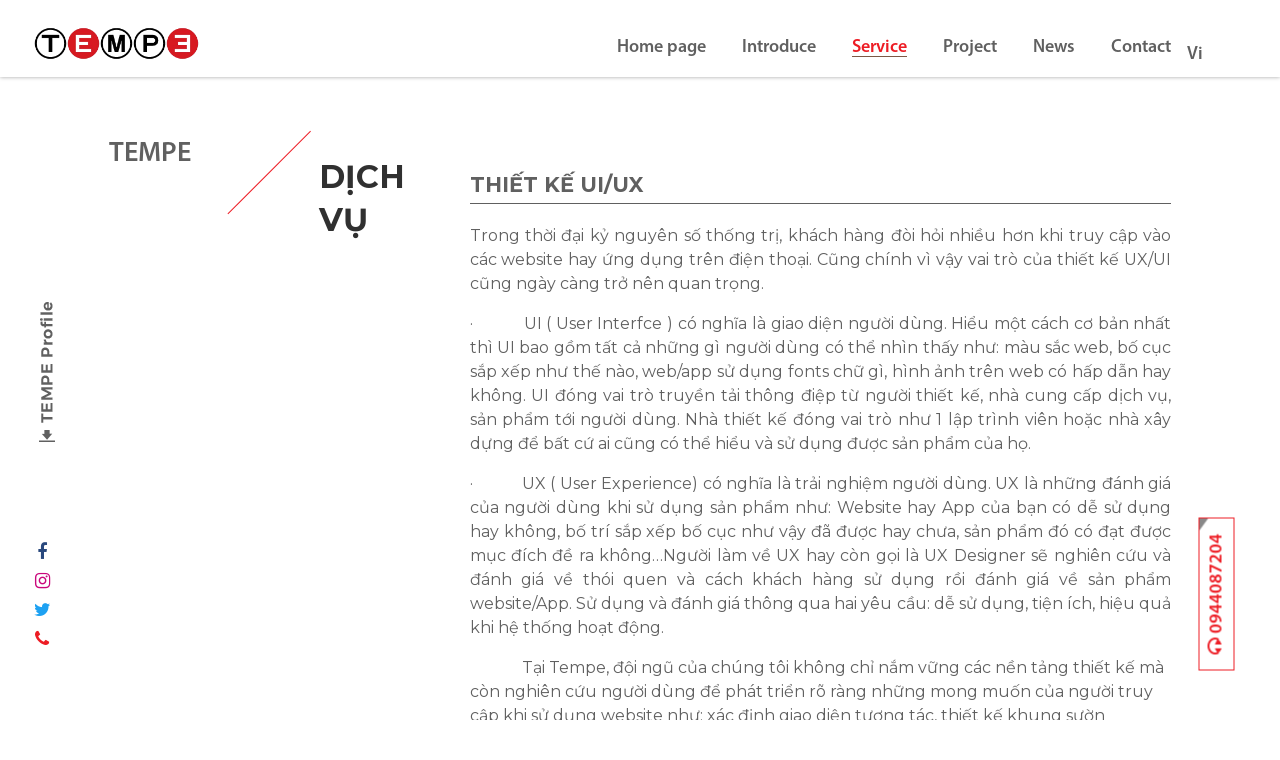

--- FILE ---
content_type: text/html; charset=utf-8
request_url: https://www.tempe.com.vn/en/thiet-ke-ui-ux
body_size: 7417
content:
<!DOCTYPE html><html lang="en"><head><title>..:: Thiết kế UI/UX ::..</title><link rel="icon" type="image/png" sizes="32x32" href="/images/shared/1/favicon.ico"><link rel="manifest" href="/assets/faviconsite.webmanifest"><link rel='shortlink' href='https://tempe.com.vn' /><link rel="canonical" href="https://tempe.com.vn/en/en/thiet-ke-ui-ux" /><link rel='shortlink' href='https://tempe.com.vn' /><meta http-equiv="Content-Type" content="text/html; charset=utf-8"><meta name="viewport" content="width=device-width,  maximum-scale=1.0, user-scalable=yes"/><meta name="keywords" /><meta name="description" /><meta name="author" content=""><meta name="theme-color" content="" data-react-helmet="true"><link rel='alternate' type='text/html' hreflang='vi-VN' href='/thiet-ke-ui-ux' title='' /><link rel='alternate' type='text/html' hreflang='en-US' href='/en/thiet-ke-ui-ux' title='' /><link rel="canonical" href="https://www.tempe.com.vn/en/thiet-ke-ui-ux" /><meta property="og:locale" content="vi_VN" /><meta property="og:type" content="website" /><meta property="og:url" content="https://www.tempe.com.vn/en/thiet-ke-ui-ux"/><meta property="og:title" itemprop="headline" content="Thiết kế UI/UX" /><meta property="og:description" /><meta property="og:image" itemprop="thumbnailUrl" content="/assets/images/default-thumbnail.png"/><meta property="og:site_name" content="「Tempe.」"/><meta property="article:publisher" content="" /><meta property="article:published_time" itemprop="datePublished" content="1/1/0001 12:00:00 AM"/><meta name="twitter:card" content="summary" /><meta name="twitter:description" /><meta name="twitter:title" content="Thiết kế UI/UX" /><meta name="twitter:image" content="/assets/images/default-thumbnail.png"/><meta property="DC.date.issued" content="1/1/0001 12:00:00 AM"/><meta property="fb:app_id" content="" /><meta name="generator" content="ASiteplus Core 1.8.1" /><link href="/bundles/css/core?v=lu2c0wUMUdg44FU9LX8AeXXVxuUlKz33qMmU_KKZH7Q1" rel="stylesheet"/></head><body><!-- Page Loader --><div class="preloader-wrapper preloader-it"><div class="preloader" style="text-align:center;line-height:1.71429;"><img src="/images/shared/all/loading-insight.gif" width="128" /><p class="sm-text-center" style="margin-top:-15px;font-family: sans-serif;">Loading to Insight...</p><em style="font-family: sans-serif;top:0px!important; margin-top:0px!important; line-height: 1.71429!important;font-size: 9px!important;background: #dee2e6;padding: 8px 24px;border-radius: 0px 0px 5px 5px;color: #4caf50;font-style: normal;">Loading depends on your connection speed!</em></div></div><!-- main start --><section class="site all" style="display:none; opacity: 0;"><header><a href="https://tempe.com.vn" class="logo"><img src="/images/shared/1/logo.png" alt="「Tempe.」" width="118"></a><ul class="main-menu menu --pc"><style></style><li class="menu-item "><a title="Home page" href="/" target="_self">    Home page </a></li><li class="menu-item "><a title="Introduce" href="/en/introduce.html" target="_self">    Introduce </a></li><li class="menu-item "><a title="Service" href="/en/service" target="_self">    Service </a></li><li class="menu-item "><a title="Project" href="/en/project" target="_self">    Project </a></li><li class="menu-item has-children "><a title="News" href="/en/news" target="_self">    News</a></li><li class="menu-item "><a title="Contact" href="/en/contact.html" target="_self">    Contact </a></li><li class="language menu-item"><a href="/select-language/vi-vn" class="current">Vi</a><a class="nav-link pipe">|</a><a href="/select-language/en-us" class="">En</a></li></ul></header><div class="button-menu"><span></span></div><div class="main-menu menu-mobile"><div class="logo-mobile"><a href="/" class="logo"><img src="/images/shared/1/logo.png" alt="「Tempe.」" width="118"></a></div><ul><style></style><li class="menu-item "><a title="Home page" href="/" target="_self">    Home page </a></li><li class="menu-item "><a title="Introduce" href="/en/introduce.html" target="_self">    Introduce </a></li><li class="menu-item "><a title="Service" href="/en/service" target="_self">    Service </a></li><li class="menu-item "><a title="Project" href="/en/project" target="_self">    Project </a></li><li class="menu-item has-children "><a title="News" href="/en/news" target="_self">    News</a></li><li class="menu-item "><a title="Contact" href="/en/contact.html" target="_self">    Contact </a></li><li class="language menu-item"><a href="/select-language/vi-vn" class="current">Vi</a><a class="nav-link pipe">|</a><a href="/select-language/en-us" class="">En</a></li></ul></div><div class="social block-fix-left"><a class="download" download="" href=""><img alt="download profile" src="/as-images/homepage/download.png"></a> <a class="fa fa-facebook" href="https://www.facebook.com/brand.tempe">x</a> <a class="fa fa-instagram" href="#">x</a> <a class="fa fa-twitter" href="#">x</a> <a class="fa fa-phone" href="#">x</a></div><div class="social-mobile"><div class="s-mb-items humbuger-x"><div class="item-icon"><i class="line-top"></i><i class="line-center"></i><i class="line-bot"></i></div><div class="item-text">MENU</div></div><a class="s-mb-items" href="https://www.facebook.com/brand.tempe"><i class="fa fa-facebook" aria-hidden="true"></i></a> <a class="s-mb-items" href="#"><i class="fa fa-instagram" aria-hidden="true"></i></a> <a class="s-mb-items" href=""><i class="fa fa-twitter" aria-hidden="true"></i></a> <a class="s-mb-items" href="#"><i class="fa fa-whatsapp" aria-hidden="true"></i></a> <a class="s-mb-items download" download="" href="https://media.tempe.com.vn/default/files/profile%20tempe%20preview(1).pdf"><i class="fa fa-download" aria-hidden="true"></i></a></div><a class="block-fix-right" href="#"><i class="fa fa-headphones"></i> 0944087204</a><!-- main start --><main><div class="project-box content-our-services"><div class="project-box__title"><div class="project-box__title-left"><div class="title-general"><p>Tempe</p><p>Dịch vụ</p><span></span></div></div><div class="project-box__title-right" style="padding-top:38px"><h1>Thiết kế UI/UX</h1><div class="project-box__title-right--text"><p></p></div><div class="project-box__description-right--text"><p style="text-align:justify"><span style="font-size:16px">Trong thời đại kỷ nguyên số thống trị, khách hàng đòi hỏi nhiều hơn khi truy cập vào các website hay ứng dụng trên điện thoại. Cũng chính vì vậy vai trò của thiết kế UX/UI cũng ngày càng trở nên quan trọng.</span></p><p style="text-align:justify"><span style="font-size:16px">·           UI ( User Interfce ) có nghĩa là giao diện người dùng. Hiểu một cách cơ bản nhất thì UI bao gồm tất cả những gì người dùng có thể nhìn thấy như: màu sắc web, bố cục sắp xếp như thế nào, web/app sử dụng fonts chữ gì, hình ảnh trên web có hấp dẫn hay không. UI đóng vai trò truyền tải thông điệp từ người thiết kế, nhà cung cấp dịch vụ, sản phẩm tới người dùng. Nhà thiết kế đóng vai trò như 1 lập trình viên hoặc nhà xây dựng để bất cứ ai cũng có thể hiểu và sử dụng được sản phẩm của họ.</span></p><p style="text-align:justify"><span style="font-size:16px">·           UX ( User Experience) có nghĩa là trải nghiệm người dùng. UX là những đánh giá của người dùng khi sử dụng sản phẩm như: Website hay App của bạn có dễ sử dụng hay không, bố trí sắp xếp bố cục như vậy đã được hay chưa, sản phẩm đó có đạt được mục đích đề ra không…Người làm về UX hay còn gọi là UX Designer sẽ nghiên cứu và đánh giá về thói quen và cách khách hàng sử dụng rồi đánh giá về sản phẩm website/App. Sử dụng và đánh giá thông qua hai yêu cầu: dễ sử dụng, tiện ích, hiệu quả khi hệ thống hoạt động.</span></p><p><span style="font-size:16px">             Tại Tempe, đội ngũ của chúng tôi không chỉ nắm vững các nền tảng thiết kế mà còn nghiên cứu người dùng để phát triển rõ ràng những mong muốn của người truy cập khi sử dụng website như: xác định giao diện tương tác, thiết kế khung sườn website, xây dựng nguyên mẫu hệ thống ,..</span></p><p> </p><p><span style="font-size:16px"><strong>1.   �</strong><strong>Quy trình thiết kế UI/UX tại Tempe</strong></span></p><p><span style="font-size:16px">Nghiên cứu nội dung và định hướng phát triển, tầm nhìn của chủ sở hữu website</span></p><p><span style="font-size:16px">Tìm hiểu câu chuyện thương hiệu và hình ảnh đại diện của khách hàng.</span></p><p><span style="font-size:16px">Lên mẫu phác thảo cơ bản, tiến hành thiết kế giao diện UI dựa trên các thông tin đã thu thập.</span></p><p><span style="font-size:16px">Tiến hành thiết kế giao diện người dùng UI bằng các phần mềm thiết kế chuyên dụng như Illustrator, Photoshop…</span></p><p><span style="font-size:16px">Trao đổi với người dùng, cho phép họ khảo nghiệm và chọn lọc, đồng thời đưa ra các feedback cụ thể để thay đổi và chỉnh sửa giao diện khi cần thiết.</span></p><p><span style="font-size:16px">Tiến hành xây dựng phiên bản UX của website thông qua các phần mềm lập trình cụ thể</span></p><p><span style="font-size:16px">Hoàn thiện sản phẩm.</span></p><p> </p><p><span style="font-size:16px"><strong>2.   �</strong><strong>Lợi ích khi sử dụng dịch vụ thiết kế của TEMPE:</strong></span></p><p><span style="font-size:16px">Dịch vụ tư vấn trọn gói miễn phí</span></p><p><span style="font-size:16px">Một thiết kế UX/UI tiêu chuẩn, tăng trải nghiệm người truy cập</span></p><p><span style="font-size:16px">File thiết kế được hệ thống, dễ dàng sử dụng </span></p><p><span style="font-size:16px">Hỗ trợ xây dựng và phát triển nội dung trên website</span></p><p><span style="font-size:16px">Giao diện đẹp mắt, khác biệt, điều hướng thông minh</span></p><p><span style="font-size:16px">Tăng trải nghiệm khách hàng và lợi thế cạnh tranh</span></p><p><span style="font-size:16px">Giảm thiểu chi phí bảo hành, bảo trì website</span></p><p><span style="font-size:16px">Thúc đẩy người truy cập tương tác với nội dung từ đó kích thích doanh thu</span></p><p> </p><p><span style="font-size:16px"><strong>3.   �</strong><strong>Khách hàng nhận được gì khi sử dụng dịch vụ tại TEMPE:</strong></span></p><p style="text-align:justify"><span style="font-size:16px">Một thiết kế UX/UI tiêu chuẩn, tăng trải nghiệm người truy cập</span></p><p style="text-align:justify"><span style="font-size:16px">Các chuyên gia của Tempe sẽ giúp bạn giải đáp mọi thắc, vấn đề gặp phải trong xây dựng chiến lược marketing, từ đó đưa ra giải pháp thiết kế phù hợp nhất. Uy tín, chất lượng và hiệu quả là ba yếu tố luôn được TEMPE đặt lên hàng đầu khi làm việc với khách hàng.</span></p><p style="text-align:justify"><span style="font-size:16px">Với uy tín thương hiệu đã được chính những khách hàng khẳng định nhiều năm qua là một đảm bảo về chất lượng của mỗi thiết kế. Giá cả trong từng hạng mục dịch vụ ở Tempe luôn ở sòng phẳng với dịch vụ chung trên lĩnh vực thiết kế mà khách hàng yêu cầu. </span></p><p style="text-align:justify"><span style="font-size:16px">Đội ngũ nhân viên chuyên nghiệp, tay nghề cao và giàu năng lượng sáng tạo. Khách hàng sẽ được tham gia vào quá trình làm việc bằng ý muốn, đòi hỏi của mình cho logo. Quy trình làm việc nghiêm túc và đúng tiến độ theo hợp đồng đã ký kết.</span></p><p style="text-align:justify"> </p><p dir="ltr"><span style="font-size:16px"><strong>4.      Lợi ích dịch vụ </strong></span></p><ul><li dir="ltr"><p dir="ltr" role="presentation"><span style="font-size:16px">Giao diện đẹp mắt, khác biệt, điều hướng thông minh </span></p></li></ul><ul><li dir="ltr"><p dir="ltr" role="presentation"><span style="font-size:16px">Tăng trải nghiệm khách hàng và lợi thế cạnh tranh </span></p></li><li dir="ltr"><p dir="ltr" role="presentation"><span style="font-size:16px">Giảm thiểu chi phí bảo hành, bảo trì website </span></p></li><li dir="ltr"><p dir="ltr" role="presentation"><span style="font-size:16px">Thúc đẩy người truy cập tương tác với nội dung từ đó kích thích doanh thu </span></p></li><li dir="ltr"><p dir="ltr" role="presentation"><span style="font-size:16px">Tăng giá trị thương hiệu .</span></p></li><li dir="ltr"><p dir="ltr" role="presentation"> </p></li><li dir="ltr"><p dir="ltr" role="presentation"><span style="font-size:16px"><strong>5.       Cam kết dịch vụ</strong> </span></p></li></ul><p dir="ltr"><span style="font-size:16px">Uy tín, danh dự, trách nhiệm và hiệu quả là những gì khách hàng có thể yên tâm khi hợp tác với Tempe.</span></p><p dir="ltr"><span style="font-size:16px">Chúng tôi đảm bảo mỗi sản phẩm thiết kế ngoài việc hữu dụng về mặt chất lượng còn đáp ứng được đầy đủ y êu cầu về thẩm mỹ.  </span></p></div></div></div><div class="project-detail__typify"><h2>Typical projects</h2><div class="block-intro"><div class="_1item"><div class="photo-bg" style="background-image:url('https://media.tempe.com.vn/default/avatar/product/1960x/2018/10/31/tempe-1540982821199.jpg')"></div><a href="/en/eurowindow-river-park-1f.html" title="EuroWindow River Park" class="text"><h3>EuroWindow River Park</h3><p>billboard design</p></a></div><div class="_1item"><div class="photo-bg" style="background-image:url('https://media.tempe.com.vn/default/avatar/product/1960x/2018/10/28/tempe-1540721878540.jpg')"></div><a href="/en/pte-1f.html" title="PTE" class="text"><h3>PTE</h3></a></div><div class="_1item"><div class="photo-bg" style="background-image:url('https://media.tempe.com.vn/default/avatar/product/1960x/2021/02/24/figure-1614159702959.jpg')"></div><a href="/en/enjoy-cafe.html" title="ENJOY CAFE" class="text"><h3>ENJOY CAFE</h3></a></div><div class="_1item"><div class="photo-bg" style="background-image:url('https://media.tempe.com.vn/default/avatar/product/1960x/2018/10/29/tempe-1540746205100.jpg')"></div><a href="/en/glow-premier-nha-trang-1f.html" title="Glow Premier Nha Trang" class="text"><h3>Glow Premier Nha Trang</h3></a></div><div class="_1item"><div class="photo-bg" style="background-image:url('https://media.tempe.com.vn/default/avatar/product/1960x/2018/10/28/tempe-1540741146530.jpg')"></div><a href="/en/ptic-1f.html" title="PTIC" class="text"><h3>PTIC</h3></a></div><div class="_1item"><div class="photo-bg" style="background-image:url('https://media.tempe.com.vn/default/avatar/product/1960x/2019/04/19/tempe-1555650585112.gif')"></div><a href="/en/fair-2018-1f.html" title="Fair 2018" class="text"><h3>Fair 2018</h3></a></div></div><a href="/en/project" class="read--more" style="display: inline-block;width: 100%;text-align: right;">View more</a></div></div></main><div class="footer"><div class="item"><img src="/images/shared/1/logo.png" alt="「Tempe.」" width="240"></div><div class="item"><h3>Representative office</h3><p><span>Address: 66 Nui Truc Street, Giang Van Minh Street, Hanoi<br>(Central Fine Arts Company)<br>Hotline: 0964.309.018 - 0917.214.678 <br>Điện thoại: 02466802068 <br><br>Email: contacttempe.com.vn</span></p></div><div class="item"><h3>Service</h3><p class=><a title="News" href="/en/news" target="_self">    News </a></p><p class=><a title="Recruitment" href="/en/news/recruitment" target="_self">    Recruitment </a></p><p class=><a title="Introduce" href="/en/introduce.html" target="_self">    Introduce </a></p><p class=><a title="Contact" href="/en/contact.html" target="_self">    Contact </a></p><p class=><a title="Policy &amp; Terms" href="/en/policy-terms.html" target="_self">    Policy &amp; Terms </a></p><p class=><a title="Frequently Asked Questions" href="/en/frequently-asked-questions.html" target="_self">    F.A.Q-{6}-{{en}} </a></p></div><div class="item"><h3>Stay connected</h3><div class="item--icon"><a href=""><i class="fa fa-facebook" aria-hidden="true"></i></a> <a href=""><i class="fa fa-instagram" aria-hidden="true"></i></a> <a href=""><i class="fa fa-twitter" aria-hidden="true"></i></a> <a href=""><i class="fa fa-whatsapp" aria-hidden="true"></i></a></div></div></div></section><link rel="preconnect" href="https://fonts.gstatic.com"><link href="https://fonts.googleapis.com/css?family=Montserrat:100,100i,200,200i,300,300i,400,400i,500,500i,600,600i,700,700i,800,800i,900,900i&display=swap&subset=cyrillic,cyrillic-ext,latin-ext,vietnamese" rel="stylesheet"><!-- start: MAIN JAVASCRIPTS --><script src="/bundles/js/core?v=qnxIg5k1utGAnyrGW6r3mVUalHRbYj2jtFv5mx933UQ1"></script><script src="/Scripts/global-resources/en-US.js"></script><script src="/bundles/js/shared?v=3-pgIrzFQXYUe3_h3aOUolkCwVooOF7V_ig84YUTwzo1"></script><script src="/bundles/js/utils?v=HClsONRIycEoNZK4ny66DizKqgO5YTINIUzx-vOs_qw1"></script><link href="/bundles/css/shared?v=6JhCuSWE15KXvEht11OZx960ekL1pMHIqJYd1JAkTjc1" rel="stylesheet"/><link href="/bundles/css/utils?v=5156TLUIG-A2GjxZ8WWYQh43No6QvCH5Z_eeKBxH2KQ1" rel="stylesheet"/><link href="/bundles/content/default/catalog/category/css/default?v=J3HV0BRMmyPrzAnFetEmOHjBlALg5LuRsju8-nZl5v01" rel="stylesheet"/><script async>AppConfigs.UniqueSeoCode = "en";AppConfigs.DateTimeFormatting = "MM/dd/yyyy";AppConfigs.OriginalBody = $("body");AppConfigs.OriginalBody.find(".site").show();AppConfigs.OriginalBody.find(".preloader-it").fadeOut("slow", function () {$(this).remove();setTimeout(function () {AppConfigs.OriginalBody.find(".site").css("opacity", "1");}, 10);});</script><script src="/bundles/content/default/catalog/category/js/default?v=Ji33VQsyWLL5rKhkJPQsJlxo6dR5J06RDoEuqKVUbFs1"></script><script>$(document).ready(function () {var currentLink = $($(".main-menu a[href='/en/service']"));if (currentLink != null) {currentLink.parent().addClass('active');}});</script><script type="application/ld+json">
{"@context": "https://schema.org","@type": "ProfessionalService","name": "Tempe Brand","alternateName": "Công ty thiết kế nhận diện thương hiệu - Tempe Brand","@id": "https://tempe.com.vn/","logo": "https://tempe.com.vn/images/shared/1/logo.png","image": ["https://media.tempe.com.vn/default/images/page/intro.jpg","https://media.tempe.com.vn/default/images/page/img-right.png","https://media.tempe.com.vn/default/images/category/thietkethuonghieu.jpg"],"description": "Tempe Brand là công ty thiết kế nhận diện thương hiệu hơn 10 năm kinh nghiệm, chúng tôi là lựa chọn của rất nhiều thương hiệu mạnh. Liên hệ: 0944.087.204","hasMap": "https://www.google.com/maps/place/TEMPE+BRAND/@21.0282525,105.8311691,17.75z/data=!4m12!1m6!3m5!1s0x0:0x2df91a32dd0c3905!2sTEMPE+BRAND!8m2!3d21.0280598!4d105.8316213!3m4!1s0x0:0x2df91a32dd0c3905!8m2!3d21.0280598!4d105.8316213",	"url": "https://tempe.com.vn/","telephone": "0944087204","priceRange": "100000VND-1000000000VND","email": "contact@tempe.com.vn","address": {"@type": "PostalAddress","streetAddress": "19 An Trạch, Cát Linh","addressLocality": "Đống Đa","addressRegion": "Hà Nội","postalCode": "100000","addressCountry": "VN"},"review": {"@type": "Review","reviewRating": {"@type": "Rating","ratingValue": "4.9","bestRating": "5"},"author": {"@type": "Person","name": "Kim Chi"}},"geo": {"@type": "GeoCoordinates","latitude": 21.028189996983407,"longitude": 105.83179423948468},"openingHoursSpecification": {"@type": "OpeningHoursSpecification","dayOfWeek": ["Monday","Tuesday","Wednesday","Thursday","Friday","Saturday"],"opens": "08:00","closes": "17:30"},"sameAs": ["https://www.facebook.com/tempevietnam","https://twitter.com/tempevietnam","https://www.linkedin.com/in/tempevietnam/","https://tempevietnam.tumblr.com/","https://www.pinterest.com/tempevietnam/","https://sites.google.com/tempe.com.vn/tempevietnam","https://tempevietnam.medium.com/","https://www.youtube.com/channel/UCLCSG1CuyigLdKDjtGE4JAg","https://tempevietnam.blogspot.com/","https://tempevietnam.business.site/","https://tempevietnam.wordpress.com/","https://ello.co/tempevietnam"]
}
</script><!-- Global site tag (gtag.js) - Google Analytics --><script async src="https://www.googletagmanager.com/gtag/js?id=UA-159619936-1"></script><script>window.dataLayer = window.dataLayer || [];function gtag(){dataLayer.push(arguments);}gtag('js', new Date());gtag('config', 'UA-159619936-1');</script><script id='autoAdsMaxLead-widget-script' src='https://cdn.autoads.asia/scripts/autoads-maxlead-widget.js?business_id=408E1DFC225841188F39198FC1DB6FA5' type='text/javascript' charset='UTF-8' async></script><a class="as-back-to-top" href="#"><span style="outline: none;">Scroll to top</span><i class="fa fa-long-arrow-right"></i> </a><style media="screen">.preloader p{color:black!important;}.topbar {background-color: black!important;box-shadow: inset 0 -1px 0 0 black!important;}.departments-menu>.dropdown-menu>li>a {color: black!important;}[class~=feature-products] [class~=product-tab] [class~=nav-pills] [class~=nav-item] [class~=name-tab][class~=active] {background-color: black!important;
}.price ins {color: black!important;
}.price span {color: black!important;
}.consoles_product.consol_two .consoles_header .product_tab_button ul li a.active {color: black!important;border-color: black!important;
}[class~=page-red] [class~=footer] [class~=item-content] [class~=sub-title] h4:after, [class~=page-red] [class~=footer] [class~=item-content] [class~=sub-title] h4:before {background-color: black!important;
}[class~=page-red] [class~=footer] [class~=item-content] [class~=sub-title] h4:after, [class~=page-red] [class~=footer] [class~=item-content] [class~=sub-title] h4:before {background-color: black!important;
}[class~=group-caption] [class~=categories-title]:hover, [class~=page-red] [class~=footer] [class~=footer-bottom] [class~=content] li i {color: black!important;
}[class~=home-5] [class~=product-info] [class~=price] span, [class~=home-4] a:hover, [class~=home-4] a:hover, [class~=page-red] [class~=product-counter] span, [class~=home-5] a:hover, [class~=page-red] i:hover, [class~=home-4] [class~=product-info] [class~=price] span {color: black!important;
}</style><style media="screen">.departments-menu button{background: #ff0000!important;opacity: 0.5;}.departments-menu>.dropdown-menu>li.highlight>a {color: #ff0000!important;}.color {color: #ff0000!important;}[class~=title-main] {color: #ff0000!important;}[class~=testimonials] {background: #ff0000!important;}.consoles_product.consol_two .consoles_product_title h3::before {background: #ff0000!important;
}[class~=home-4] [class~=user-page] [class~=button-main], [class~=product-categories-full] [class~=sub-title] h4:before, [class~=page-red] #top-header [class~=main-header] [class~=header-block] [class~=ajax-cart-quantity], [class~=product-categories-full] [class~=sub-title] h4:after {background-color: #ff0000!important;
}[class~=home-2] main [class~=about-smoothie] [class~=about] [class~=item-content] [class~=sub-title] h4:before, [class~=home-2] main [class~=about-smoothie] [class~=about] [class~=item-content] [class~=sub-title] h4:after {background-color: #ff0000!important;
}[class~=home-2] main [class~=about-smoothie] [class~=about] [class~=item-content] [class~=sub-title] h4:before, [class~=home-2] main [class~=about-smoothie] [class~=about] [class~=item-content] [class~=sub-title] h4:after {background-color: #ff0000!important;
}#top-header .main-header .index-bars .popup-title .menu-desktop, #top-header [class~=main-header] [class~=index-bars] [class~=popup-title] [class~=menu-desktop]:after {background: #ff0000!important;
}</style></body></html>

--- FILE ---
content_type: text/css; charset=utf-8
request_url: https://www.tempe.com.vn/bundles/css/core?v=lu2c0wUMUdg44FU9LX8AeXXVxuUlKz33qMmU_KKZH7Q1
body_size: 6230
content:
@media only screen and (max-width:768px){.site{max-width:768px;overflow:hidden}}ul,ol{margin-top:0;margin-right:0;margin-left:0;margin-bottom:0;-webkit-box-sizing:border-box;-moz-box-sizing:border-box;box-sizing:border-box;padding:0;list-style:none}html,body{overflow-x:hidden}a{color:#464646}.preloader-wrapper{top:0;right:0;bottom:0;left:0;height:100vh;position:fixed;background-color:#f9f9f9;z-index:9999;overflow:hidden}.preloader-wrapper.hide{display:none}.preloader img{position:absolute;margin:auto;top:0;left:0;right:0;bottom:0}.preloader p{position:absolute;margin:auto;top:62%;left:0;right:0;bottom:0;text-align:center;color:#ed1c24;font-family:Arial,sans-serif!important;font-weight:700!important;font-size:14px!important}.status-opened{color:green;font-weight:bold}.status-closed{background-color:#c0392b;color:#f3f3f3;padding:0 10px}.display-if-section{margin-top:2em;margin-bottom:2em}.display-if-row{margin-top:1em;margin-bottom:1em}.btn-next-animation{animation:mymoveleft 1s cubic-bezier(.36,.61,.78,.92) 2s;animation-fill-mode:forwards;-webkit-animation:mymoveleft 1s;-webkit-animation-timing-function:cubic-bezier(.36,.61,.78,.92);-webkit-animation-fill-mode:both;-webkit-animation-delay:1s;-moz-animation:mymoveleft 1s;-moz-animation-timing-function:cubic-bezier(.36,.61,.78,.92);-moz-animation-fill-mode:both;-moz-animation-delay:1s;outline:none}@keyframes mymoveleft{from{transform:translateX(-250px);-webkit-transform:translateX(-250px);opacity:0}to{transform:translateX(1);-webkit-transform:translateX(1);opacity:1}}@-webkit-keyframes mymoveleft{from{transform:translateX(-250px);-webkit-transform:translateX(-250px)}to{transform:translateX(1);-webkit-transform:translateX(1);opacity:1}}@-moz-keyframes mymoveleft{from{transform:translateX(-250px);-webkit-transform:translateX(-250px)}to{transform:translateX(1);-webkit-transform:translateX(1);opacity:1}}@-ms-keyframes mymoveleft{from{transform:translateX(-250px);-webkit-transform:translateX(-250px)}to{transform:translateX(1);-webkit-transform:translateX(1);opacity:1}}.hide{display:none}.btn.btn-border::after{top:-2px;left:-2px;right:-2px;bottom:-2px;opacity:1;z-index:-2;background:linear-gradient(-45deg,#17a2b8 0%,green 100%)}.main-menu li a{background:linear-gradient(0deg,#026f56,#f44336) 0% 100% no-repeat;background-size:0 1px;transition:background-size .5s}.main-menu li a:hover,.main-menu li.active a{background-size:100% 1px;color:#ed1c24}.sub-page-title:before{content:"";position:absolute;left:0;top:100%;margin-top:12px;width:20px;height:2px;background:#fff}.sub-page-title:after{content:"";position:absolute;left:0;top:100%;margin-top:6px;width:40px;height:2px;background:#fff}.checkbox-ripple{padding-top:20px}.checkbox-ripple label{cursor:pointer;padding-left:10px;position:relative}.checkbox-ripple label span{display:block;left:0;position:absolute;transition-duration:.2s}.checkbox-ripple label .ripple{background-color:rgba(0,0,0,.84);border-radius:100%;content:"";display:block;height:40px;left:7px;margin:0;opacity:0;position:absolute;top:-11px;width:40px;z-index:1}.checkbox-ripple label input[type=checkbox]:not(:checked)~.ripple{-webkit-animation:rippleOff 500ms;animation:rippleOff 500ms}.checkbox-ripple label input[type=checkbox]:checked~.ripple{-webkit-animation:rippleOn 500ms;animation:rippleOn 500ms}.checkbox-ripple label .check{border:2px solid;border-radius:2px;display:inline-block;height:20px;left:-3px;margin-left:-9px;margin-right:11px;margin-top:-3px;overflow:hidden;position:relative;top:3px;width:20px;zoom:.8}.checkbox-ripple label .check:after{background-color:rgba(0,0,0,.84);border-radius:100%;content:"";display:block;height:50px;left:-16px;margin:0;opacity:0;position:absolute;top:-17px;width:50px;z-index:1}.checkbox-ripple label .check:before{-ms-transform:rotate(45deg);-webkit-animation:checkbox-off .3s linear forwards;-webkit-transform:rotate(45deg);animation:checkbox-off .3s linear forwards;box-shadow:0 0 0 0,0 0 0 0,0 0 0 0,0 0 0 0,0 0 0 0,0 0 0 0,0 0 0 0 inset;content:"";display:block;height:0;margin-left:7px;margin-top:-4px;position:absolute;transform:rotate(45deg);width:0}.checkbox-ripple input[type=checkbox]{opacity:0}.checkbox-ripple input[type=checkbox]:focus~.check:after{opacity:.2}.checkbox-ripple input[type=checkbox]:checked~.check:before{-webkit-animation:checkbox-on .3s linear forwards;animation:checkbox-on .3s linear forwards;box-shadow:0 0 0 10px,10px -10px 0 10px,32px 0 0 20px,0 32px 0 20px,-5px 5px 0 10px,20px -12px 0 11px}.checkbox-ripple input[type=checkbox]:not(:checked)~.check:after{-webkit-animation:rippleOff 500ms linear forwards;animation:rippleOff 500ms linear forwards}.checkbox-ripple input[type=checkbox]:checked~.check:after{-webkit-animation:rippleOn 500ms linear forwards;animation:rippleOn 500ms linear forwards}.checkbox-ripple:not(:hover) input[type=checkbox]~.check:before,.checkbox-ripple:not(:hover) input[type=checkbox]~.check:after{-webkit-animation-duration:1ms;animation-duration:1ms}.checkbox-ripple input[type="checkbox][disabled"]:not(:checked)~.check:before,.checkbox-ripple input[type="checkbox][disabled"]~.circle{opacity:.5}.checkbox-ripple input[type="checkbox][disabled"]~.check:after{-ms-transform:rotate(-45deg);-webkit-transform:rotate(-45deg);background-color:rgba(0,0,0,.84);transform:rotate(-45deg)}.checkbox-ripple input[type=checkbox]:checked~.check:after,.checkbox-ripple-default input[type=checkbox]:checked~.check:after{background-color:#f1a38d}.checkbox-ripple input[type=checkbox]:checked~.check,.checkbox-ripple-default input[type=checkbox]:checked~.check{color:#026f56}.checkbox-ripple input[type=checkbox]:checked~.check:before,.checkbox-ripple-default input[type=checkbox]:checked~.check:before{color:#026f56}@-webkit-keyframes checkbox-on{0%{box-shadow:0 0 0 10px,10px -10px 0 10px,32px 0 0 20px,0 32px 0 20px,-5px 5px 0 10px,15px 2px 0 11px}50%{box-shadow:0 0 0 10px,10px -10px 0 10px,32px 0 0 20px,0 32px 0 20px,-5px 5px 0 10px,20px 2px 0 11px}100%{box-shadow:0 0 0 10px,10px -10px 0 10px,32px 0 0 20px,0 32px 0 20px,-5px 5px 0 10px,20px -12px 0 11px}}@keyframes checkbox-on{0%{box-shadow:0 0 0 10px,10px -10px 0 10px,32px 0 0 20px,0 32px 0 20px,-5px 5px 0 10px,15px 2px 0 11px}50%{box-shadow:0 0 0 10px,10px -10px 0 10px,32px 0 0 20px,0 32px 0 20px,-5px 5px 0 10px,20px 2px 0 11px}100%{box-shadow:0 0 0 10px,10px -10px 0 10px,32px 0 0 20px,0 32px 0 20px,-5px 5px 0 10px,20px -12px 0 11px}}@-webkit-keyframes checkbox-off{0%{box-shadow:0 0 0 10px,10px -10px 0 10px,32px 0 0 20px,0 32px 0 20px,-5px 5px 0 10px,20px -12px 0 11px,0 0 0 0 inset}25%{box-shadow:0 0 0 10px,10px -10px 0 10px,32px 0 0 20px,0 32px 0 20px,-5px 5px 0 10px,20px -12px 0 11px,0 0 0 0 inset}50%{-webkit-transform:rotate(45deg);transform:rotate(45deg);margin-top:-4px;margin-left:6px;width:0;height:0;box-shadow:0 0 0 10px,10px -10px 0 10px,32px 0 0 20px,0 32px 0 20px,-5px 5px 0 10px,15px 2px 0 11px,0 0 0 0 inset}51%{-webkit-transform:rotate(0deg);transform:rotate(0deg);margin-top:-2px;margin-left:-2px;width:20px;height:20px;box-shadow:0 0 0 0,0 0 0 0,0 0 0 0,0 0 0 0,0 0 0 0,0 0 0 0,0 0 0 10px inset}100%{-webkit-transform:rotate(0deg);transform:rotate(0deg);margin-top:-2px;margin-left:-2px;width:20px;height:20px;box-shadow:0 0 0 0,0 0 0 0,0 0 0 0,0 0 0 0,0 0 0 0,0 0 0 0,0 0 0 0 inset}}@keyframes checkbox-off{0%{box-shadow:0 0 0 10px,10px -10px 0 10px,32px 0 0 20px,0 32px 0 20px,-5px 5px 0 10px,20px -12px 0 11px,0 0 0 0 inset}25%{box-shadow:0 0 0 10px,10px -10px 0 10px,32px 0 0 20px,0 32px 0 20px,-5px 5px 0 10px,20px -12px 0 11px,0 0 0 0 inset}50%{-webkit-transform:rotate(45deg);transform:rotate(45deg);margin-top:-4px;margin-left:6px;width:0;height:0;box-shadow:0 0 0 10px,10px -10px 0 10px,32px 0 0 20px,0 32px 0 20px,-5px 5px 0 10px,15px 2px 0 11px,0 0 0 0 inset}51%{-webkit-transform:rotate(0deg);transform:rotate(0deg);margin-top:-2px;margin-left:-2px;width:20px;height:20px;box-shadow:0 0 0 0,0 0 0 0,0 0 0 0,0 0 0 0,0 0 0 0,0 0 0 0,0 0 0 10px inset}100%{-webkit-transform:rotate(0deg);transform:rotate(0deg);margin-top:-2px;margin-left:-2px;width:20px;height:20px;box-shadow:0 0 0 0,0 0 0 0,0 0 0 0,0 0 0 0,0 0 0 0,0 0 0 0,0 0 0 0 inset}}@-webkit-keyframes rippleOn{0%{opacity:0}50%{opacity:.2}100%{opacity:0}}@keyframes rippleOn{0%{opacity:0}50%{opacity:.2}100%{opacity:0}}@-webkit-keyframes rippleOff{0%{opacity:0}50%{opacity:.2}100%{opacity:0}}@keyframes rippleOff{0%{opacity:0}50%{opacity:.2}100%{opacity:0}}.radio-ripple{margin-bottom:10px}.radio-ripple,.checkbox-ripple{display:inline-block}.radio-ripple label{cursor:pointer;padding-left:45px;position:relative}.radio-ripple label span{display:block;left:10px;position:absolute;top:2px;transition-duration:.2s}.radio-ripple label .circle{border:2px solid rgba(0,0,0,.84);border-radius:100%;height:15px;width:15px}.radio-ripple label .check{-ms-transform:scale(0);-webkit-transform:scale(0);background-color:rgba(0,0,0,.84);border-radius:100%;height:15px;transform:scale(0);width:15px}.radio-ripple label .check:after{-ms-transform:scale(1.5);-webkit-transform:scale(1.5);background-color:rgba(0,0,0,.84);border-radius:100%;content:"";display:block;height:50px;left:-18px;margin:0;opacity:0;position:absolute;top:-18px;transform:scale(1.5);width:50px;z-index:1}.radio-ripple input[type=radio]{display:none}.radio-ripple input[type=radio]:checked~.check{-ms-transform:scale(.55);-webkit-transform:scale(.55);transform:scale(.55)}.radio-ripple label input[type=radio]:not(:checked)~.check:after{-webkit-animation:rippleOff 500ms;animation:rippleOff 500ms}.radio-ripple label input[type=radio]:checked~.check:after{-webkit-animation:rippleOn 500ms;animation:rippleOn 500ms}.radio-ripple input[type=radio]:checked~.check,.radio-ripple-default input[type=radio]:checked~.check{background-color:#026f56;color:#026f56}.radio-ripple input[type=radio]:checked~.check:after,.radio-ripple-default input[type=radio]:checked~.check:after{background-color:#026f56}.radio-ripple input[type=radio]:checked~.check,.radio-ripple-default input[type=radio]:checked~.check{color:#026f56}.radio-ripple input[type=radio]:checked~.check:before,.radio-ripple-default input[type=radio]:checked~.check:before{color:#026f56}.header{box-shadow:0 0 4px rgba(0,0,0,.2)!important}.section-bg-by-define:before{content:"";position:absolute;width:100%;height:100%;top:0;left:0;background:url('[data-uri]')}.section-bg-by-define{margin-bottom:5px!important;padding-top:75px;padding-bottom:75px}.section-bg-by-define .page-title{font-size:56px;line-height:1.5;letter-spacing:0;color:#fff}.section-bg-by-define .page-title,.section-title{font-family:'Josefin Sans',sans-serif;font-weight:700;opacity:.8;letter-spacing:.8px}.section-bg-by-define .page-title{text-shadow:0 2px 8px rgba(0,0,0,.35)}span.question{cursor:pointer;display:inline-block;width:20px;height:20px;background-color:#026f56;line-height:18px;color:#fff;font-size:13px;font-weight:700;border-radius:10px;text-align:center;border:2px solid #fff;zoom:.8;position:absolute;margin-left:12px}span.question:hover{background-color:#f40}.tf-slider-left-right-shadow:before,.tf-slider-left-right-shadow:after,.tf-slider-right-shadow:before{content:'';position:absolute;height:100%;width:23.5%;right:0;top:0;background-image:-webkit-gradient(linear,left top,right top,from(transparent),to(rgba(255,255,255,.9)));background-image:-webkit-linear-gradient(left,transparent,rgba(255,255,255,.9));background-image:-o-linear-gradient(left,transparent,rgba(255,255,255,.9));background-image:linear-gradient(to right,transparent,rgba(255,255,255,.9));z-index:2;pointer-events:none}.data-block{}.except-1,.except-2,.except-3{-webkit-box-orient:vertical;display:-webkit-box;overflow:hidden;text-overflow:ellipsis}.except-3{-webkit-line-clamp:3}.except-2{-webkit-line-clamp:2}.except-1{-webkit-line-clamp:1}.clear-fix{}.notify{background:#696969;color:#fff;padding:10px;text-align:center;position:fixed;top:0;left:0;z-index:9999;width:100%;text-transform:uppercase;font-size:11px;font-weight:700;opacity:0}.notify p{position:absolute;font-size:8px;top:10px;right:10px;color:#fff;text-align:right}.notify:before{content:"";font:normal normal normal 14px/1 FontAwesome;color:#c07600;position:absolute;margin-left:-38px;margin-top:-4px;border-radius:50%;border:1px solid #fff;padding:5px}.run-mode{text-align:left;text-transform:capitalize;background-color:#3b5998;color:#fff;padding:8px;border-bottom:1px solid #fff}.run-mode a{color:rgba(245,245,245,.43)}.run-mode a:hover{color:#00bfff}.validation-summary-errors{text-align:center;color:red}.error_msg.field-validation-valid *{color:red;font-size:11px}.clear{background:transparent;clear:both;display:block;font-size:0;line-height:0;overflow:hidden}.modal-sm{width:346px}.adv-img{background:#f5f5f5;width:100%}.adv-img img{height:132px;width:100%}.img-50x50{height:50px;width:50px}.img-200x200{height:200px;width:200px}.header{background:#f8f9fade}.header._visible{transition:1s;top:0;opacity:0;transition:all .5s}.header._hidden{transition:1s;top:-12px;opacity:1;transition:all .5s;position:fixed;z-index:9999;width:100%;background:#f5f6fbdb!important}.as-back-to-top{border:none;color:rgba(0,0,0,.4);display:none;outline:none;text-decoration:none;text-transform:uppercase;position:fixed;-webkit-transform:rotate(-90deg);-moz-transform:rotate(-90deg);-ms-transform:rotate(-90deg);-o-transform:rotate(-90deg);transform:rotate(-90deg);transform-origin:100% 50%;-webkit-transform-style:preserve-3d;-moz-transform-style:preserve-3d;-ms-transform-style:preserve-3d;-o-transform-style:preserve-3d;transform-style:preserve-3d;z-index:1}.as-back-to-top:focus{color:#000}.as-back-to-top i{display:inline-block;padding-left:10px;vertical-align:middle;-webkit-transition:-webkit-transform .3s;-moz-transition:-moz-transform .3s;-ms-transition:-ms-transform .3s;-o-transition:-o-transform .3s;transition:transform .3s}.as-back-to-top{right:40px;bottom:180px}.as-back-to-top:hover{color:#000}.as-back-to-top:hover i{-webkit-transform:translateX(10px);-moz-transform:translateX(10px);-ms-transform:translateX(10px);-o-transform:translateX(10px);transform:translateX(10px)}.as-back-to-top i{font-size:20px}.as-back-to-top{font-size:10px;font-family:"Open Sans",sans-serif}.sticky-contact-container{padding:0;margin:0;position:fixed;right:-119px;top:230px;width:200px;z-index:9999}.sticky-contact li{list-style-type:none;color:#efefef;height:42px;padding:0;margin:0 0 1px 0;-webkit-transition:all .25s ease-in-out;-moz-transition:all .25s ease-in-out;-o-transition:all .25s ease-in-out;transition:all .25s ease-in-out;cursor:pointer;filter:url("data:image/svg+xml;utf8,<svg xmlns=\'http://www.w3.org/2000/svg\'><filter id=\'grayscale\'><feColorMatrix type=\'matrix\' values=\'0.3333 0.3333 0.3333 0 0 0.3333 0.3333 0.3333 0 0 0.3333 0.3333 0.3333 0 0 0 0 0 1 0\'/></filter></svg>#grayscale");filter:gray;-webkit-filter:grayscale(100%);margin-left:0}.sticky-contact li a{color:#efefef;text-decoration:underline}.sticky-contact li:hover{margin-left:-115px;filter:url("data:image/svg+xml;utf8,<svg xmlns=\'http://www.w3.org/2000/svg\'><filter id=\'grayscale\'><feColorMatrix type=\'matrix\' values=\'1 0 0 0 0, 0 1 0 0 0, 0 0 1 0 0, 0 0 0 1 0\'/></filter></svg>#grayscale");-webkit-filter:grayscale(0%);color:#333}.sticky-contact li:hover a{color:#333}.sticky-contact li img{float:left;margin:5px 5px;margin-right:10px;width:32px;height:32px}.sticky-contact li p{padding:0;margin:0;text-transform:uppercase;line-height:42px;font-size:10px;font-weight:700}@media(max-width:667px)and (min-width:320px){.sticky-contact-container{padding:0;margin:0;position:fixed;left:0;top:auto;width:100%;transform:rotate(90deg);bottom:-154px}.sticky-contact li{background-color:#0000002e;border-radius:5px}.sticky-contact li:hover{margin-left:-162px;background-color:#f1f1f1}}

--- FILE ---
content_type: text/css; charset=utf-8
request_url: https://www.tempe.com.vn/bundles/css/shared?v=6JhCuSWE15KXvEht11OZx960ekL1pMHIqJYd1JAkTjc1
body_size: 202702
content:
.btn, .breadcrumb, .card, .alert {border-radius:0px!important;}.dropdown-menu {font-size:0.89rem;}.btn-primary {color: #fff;background-color: #026f56;border-color: #026f56;}

/*!
 *  Font Awesome 4.7.0 by @davegandy - http://fontawesome.io - @fontawesome
 *  License - http://fontawesome.io/license (Font: SIL OFL 1.1, CSS: MIT License)
 */@font-face{font-family:'FontAwesome';src:url(/content/Default/shared/css/1.2-addfonts/fonts/fontawesome-webfont3e6e.eot?v=4.7.0);src:url(/content/Default/shared/css/1.2-addfonts/fonts/fontawesome-webfontd41d.eot?#iefix&v=4.7.0) format('embedded-opentype'),url(/content/Default/shared/css/1.2-addfonts/fonts/fontawesome-webfont3e6e.woff?v=4.7.0) format('woff2'),url(/content/Default/shared/css/1.2-addfonts/fonts/fontawesome-webfont3e6e.woff?v=4.7.0) format('woff'),url(/content/Default/shared/css/1.2-addfonts/fonts/fontawesome-webfont3e6e.ttf?v=4.7.0) format('truetype'),url(/content/Default/shared/css/1.2-addfonts/fonts/fontawesome-webfont3e6e.svg?v=4.7.0#fontawesomeregular) format('svg');font-weight:normal;font-style:normal}.fa{display:inline-block;font:normal normal normal 14px/1 FontAwesome;font-size:inherit;text-rendering:auto;-webkit-font-smoothing:antialiased;-moz-osx-font-smoothing:grayscale}.fa-lg{font-size:1.33333333em;line-height:.75em;vertical-align:-15%}.fa-2x{font-size:2em}.fa-3x{font-size:3em}.fa-4x{font-size:4em}.fa-5x{font-size:5em}.fa-fw{width:1.28571429em;text-align:center}.fa-ul{padding-left:0;margin-left:2.14285714em;list-style-type:none}.fa-ul>li{position:relative}.fa-li{position:absolute;left:-2.14285714em;width:2.14285714em;top:.14285714em;text-align:center}.fa-li.fa-lg{left:-1.85714286em}.fa-border{padding:.2em .25em .15em;border:solid .08em #eee;border-radius:.1em}.fa-pull-left{float:left}.fa-pull-right{float:right}.fa.fa-pull-left{margin-right:.3em}.fa.fa-pull-right{margin-left:.3em}.pull-right{float:right}.pull-left{float:left}.fa.pull-left{margin-right:.3em}.fa.pull-right{margin-left:.3em}.fa-spin{-webkit-animation:fa-spin 2s infinite linear;animation:fa-spin 2s infinite linear}.fa-pulse{-webkit-animation:fa-spin 1s infinite steps(8);animation:fa-spin 1s infinite steps(8)}@-webkit-keyframes fa-spin{0%{-webkit-transform:rotate(0deg);transform:rotate(0deg)}100%{-webkit-transform:rotate(359deg);transform:rotate(359deg)}}@keyframes fa-spin{0%{-webkit-transform:rotate(0deg);transform:rotate(0deg)}100%{-webkit-transform:rotate(359deg);transform:rotate(359deg)}}.fa-rotate-90{-ms-filter:"progid:DXImageTransform.Microsoft.BasicImage(rotation=1)";-webkit-transform:rotate(90deg);-ms-transform:rotate(90deg);transform:rotate(90deg)}.fa-rotate-180{-ms-filter:"progid:DXImageTransform.Microsoft.BasicImage(rotation=2)";-webkit-transform:rotate(180deg);-ms-transform:rotate(180deg);transform:rotate(180deg)}.fa-rotate-270{-ms-filter:"progid:DXImageTransform.Microsoft.BasicImage(rotation=3)";-webkit-transform:rotate(270deg);-ms-transform:rotate(270deg);transform:rotate(270deg)}.fa-flip-horizontal{-ms-filter:"progid:DXImageTransform.Microsoft.BasicImage(rotation=0, mirror=1)";-webkit-transform:scale(-1, 1);-ms-transform:scale(-1, 1);transform:scale(-1, 1)}.fa-flip-vertical{-ms-filter:"progid:DXImageTransform.Microsoft.BasicImage(rotation=2, mirror=1)";-webkit-transform:scale(1, -1);-ms-transform:scale(1, -1);transform:scale(1, -1)}:root .fa-rotate-90,:root .fa-rotate-180,:root .fa-rotate-270,:root .fa-flip-horizontal,:root .fa-flip-vertical{filter:none}.fa-stack{position:relative;display:inline-block;width:2em;height:2em;line-height:2em;vertical-align:middle}.fa-stack-1x,.fa-stack-2x{position:absolute;left:0;width:100%;text-align:center}.fa-stack-1x{line-height:inherit}.fa-stack-2x{font-size:2em}.fa-inverse{color:#fff}.fa-glass:before{content:"\f000"}.fa-music:before{content:"\f001"}.fa-search:before{content:"\f002"}.fa-envelope-o:before{content:"\f003"}.fa-heart:before{content:"\f004"}.fa-star:before{content:"\f005"}.fa-star-o:before{content:"\f006"}.fa-user:before{content:"\f007"}.fa-film:before{content:"\f008"}.fa-th-large:before{content:"\f009"}.fa-th:before{content:"\f00a"}.fa-th-list:before{content:"\f00b"}.fa-check:before{content:"\f00c"}.fa-remove:before,.fa-close:before,.fa-times:before{content:"\f00d"}.fa-search-plus:before{content:"\f00e"}.fa-search-minus:before{content:"\f010"}.fa-power-off:before{content:"\f011"}.fa-signal:before{content:"\f012"}.fa-gear:before,.fa-cog:before{content:"\f013"}.fa-trash-o:before{content:"\f014"}.fa-home:before{content:"\f015"}.fa-file-o:before{content:"\f016"}.fa-clock-o:before{content:"\f017"}.fa-road:before{content:"\f018"}.fa-download:before{content:"\f019"}.fa-arrow-circle-o-down:before{content:"\f01a"}.fa-arrow-circle-o-up:before{content:"\f01b"}.fa-inbox:before{content:"\f01c"}.fa-play-circle-o:before{content:"\f01d"}.fa-rotate-right:before,.fa-repeat:before{content:"\f01e"}.fa-refresh:before{content:"\f021"}.fa-list-alt:before{content:"\f022"}.fa-lock:before{content:"\f023"}.fa-flag:before{content:"\f024"}.fa-headphones:before{content:"\f025"}.fa-volume-off:before{content:"\f026"}.fa-volume-down:before{content:"\f027"}.fa-volume-up:before{content:"\f028"}.fa-qrcode:before{content:"\f029"}.fa-barcode:before{content:"\f02a"}.fa-tag:before{content:"\f02b"}.fa-tags:before{content:"\f02c"}.fa-book:before{content:"\f02d"}.fa-bookmark:before{content:"\f02e"}.fa-print:before{content:"\f02f"}.fa-camera:before{content:"\f030"}.fa-font:before{content:"\f031"}.fa-bold:before{content:"\f032"}.fa-italic:before{content:"\f033"}.fa-text-height:before{content:"\f034"}.fa-text-width:before{content:"\f035"}.fa-align-left:before{content:"\f036"}.fa-align-center:before{content:"\f037"}.fa-align-right:before{content:"\f038"}.fa-align-justify:before{content:"\f039"}.fa-list:before{content:"\f03a"}.fa-dedent:before,.fa-outdent:before{content:"\f03b"}.fa-indent:before{content:"\f03c"}.fa-video-camera:before{content:"\f03d"}.fa-photo:before,.fa-image:before,.fa-picture-o:before{content:"\f03e"}.fa-pencil:before{content:"\f040"}.fa-map-marker:before{content:"\f041"}.fa-adjust:before{content:"\f042"}.fa-tint:before{content:"\f043"}.fa-edit:before,.fa-pencil-square-o:before{content:"\f044"}.fa-share-square-o:before{content:"\f045"}.fa-check-square-o:before{content:"\f046"}.fa-arrows:before{content:"\f047"}.fa-step-backward:before{content:"\f048"}.fa-fast-backward:before{content:"\f049"}.fa-backward:before{content:"\f04a"}.fa-play:before{content:"\f04b"}.fa-pause:before{content:"\f04c"}.fa-stop:before{content:"\f04d"}.fa-forward:before{content:"\f04e"}.fa-fast-forward:before{content:"\f050"}.fa-step-forward:before{content:"\f051"}.fa-eject:before{content:"\f052"}.fa-chevron-left:before{content:"\f053"}.fa-chevron-right:before{content:"\f054"}.fa-plus-circle:before{content:"\f055"}.fa-minus-circle:before{content:"\f056"}.fa-times-circle:before{content:"\f057"}.fa-check-circle:before{content:"\f058"}.fa-question-circle:before{content:"\f059"}.fa-info-circle:before{content:"\f05a"}.fa-crosshairs:before{content:"\f05b"}.fa-times-circle-o:before{content:"\f05c"}.fa-check-circle-o:before{content:"\f05d"}.fa-ban:before{content:"\f05e"}.fa-arrow-left:before{content:"\f060"}.fa-arrow-right:before{content:"\f061"}.fa-arrow-up:before{content:"\f062"}.fa-arrow-down:before{content:"\f063"}.fa-mail-forward:before,.fa-share:before{content:"\f064"}.fa-expand:before{content:"\f065"}.fa-compress:before{content:"\f066"}.fa-plus:before{content:"\f067"}.fa-minus:before{content:"\f068"}.fa-asterisk:before{content:"\f069"}.fa-exclamation-circle:before{content:"\f06a"}.fa-gift:before{content:"\f06b"}.fa-leaf:before{content:"\f06c"}.fa-fire:before{content:"\f06d"}.fa-eye:before{content:"\f06e"}.fa-eye-slash:before{content:"\f070"}.fa-warning:before,.fa-exclamation-triangle:before{content:"\f071"}.fa-plane:before{content:"\f072"}.fa-calendar:before{content:"\f073"}.fa-random:before{content:"\f074"}.fa-comment:before{content:"\f075"}.fa-magnet:before{content:"\f076"}.fa-chevron-up:before{content:"\f077"}.fa-chevron-down:before{content:"\f078"}.fa-retweet:before{content:"\f079"}.fa-shopping-cart:before{content:"\f07a"}.fa-folder:before{content:"\f07b"}.fa-folder-open:before{content:"\f07c"}.fa-arrows-v:before{content:"\f07d"}.fa-arrows-h:before{content:"\f07e"}.fa-bar-chart-o:before,.fa-bar-chart:before{content:"\f080"}.fa-twitter-square:before{content:"\f081"}.fa-facebook-square:before{content:"\f082"}.fa-camera-retro:before{content:"\f083"}.fa-key:before{content:"\f084"}.fa-gears:before,.fa-cogs:before{content:"\f085"}.fa-comments:before{content:"\f086"}.fa-thumbs-o-up:before{content:"\f087"}.fa-thumbs-o-down:before{content:"\f088"}.fa-star-half:before{content:"\f089"}.fa-heart-o:before{content:"\f08a"}.fa-sign-out:before{content:"\f08b"}.fa-linkedin-square:before{content:"\f08c"}.fa-thumb-tack:before{content:"\f08d"}.fa-external-link:before{content:"\f08e"}.fa-sign-in:before{content:"\f090"}.fa-trophy:before{content:"\f091"}.fa-github-square:before{content:"\f092"}.fa-upload:before{content:"\f093"}.fa-lemon-o:before{content:"\f094"}.fa-phone:before{content:"\f095"}.fa-square-o:before{content:"\f096"}.fa-bookmark-o:before{content:"\f097"}.fa-phone-square:before{content:"\f098"}.fa-twitter:before{content:"\f099"}.fa-facebook-f:before,.fa-facebook:before{content:"\f09a"}.fa-github:before{content:"\f09b"}.fa-unlock:before{content:"\f09c"}.fa-credit-card:before{content:"\f09d"}.fa-feed:before,.fa-rss:before{content:"\f09e"}.fa-hdd-o:before{content:"\f0a0"}.fa-bullhorn:before{content:"\f0a1"}.fa-bell:before{content:"\f0f3"}.fa-certificate:before{content:"\f0a3"}.fa-hand-o-right:before{content:"\f0a4"}.fa-hand-o-left:before{content:"\f0a5"}.fa-hand-o-up:before{content:"\f0a6"}.fa-hand-o-down:before{content:"\f0a7"}.fa-arrow-circle-left:before{content:"\f0a8"}.fa-arrow-circle-right:before{content:"\f0a9"}.fa-arrow-circle-up:before{content:"\f0aa"}.fa-arrow-circle-down:before{content:"\f0ab"}.fa-globe:before{content:"\f0ac"}.fa-wrench:before{content:"\f0ad"}.fa-tasks:before{content:"\f0ae"}.fa-filter:before{content:"\f0b0"}.fa-briefcase:before{content:"\f0b1"}.fa-arrows-alt:before{content:"\f0b2"}.fa-group:before,.fa-users:before{content:"\f0c0"}.fa-chain:before,.fa-link:before{content:"\f0c1"}.fa-cloud:before{content:"\f0c2"}.fa-flask:before{content:"\f0c3"}.fa-cut:before,.fa-scissors:before{content:"\f0c4"}.fa-copy:before,.fa-files-o:before{content:"\f0c5"}.fa-paperclip:before{content:"\f0c6"}.fa-save:before,.fa-floppy-o:before{content:"\f0c7"}.fa-square:before{content:"\f0c8"}.fa-navicon:before,.fa-reorder:before,.fa-bars:before{content:"\f0c9"}.fa-list-ul:before{content:"\f0ca"}.fa-list-ol:before{content:"\f0cb"}.fa-strikethrough:before{content:"\f0cc"}.fa-underline:before{content:"\f0cd"}.fa-table:before{content:"\f0ce"}.fa-magic:before{content:"\f0d0"}.fa-truck:before{content:"\f0d1"}.fa-pinterest:before{content:"\f0d2"}.fa-pinterest-square:before{content:"\f0d3"}.fa-google-plus-square:before{content:"\f0d4"}.fa-google-plus:before{content:"\f0d5"}.fa-money:before{content:"\f0d6"}.fa-caret-down:before{content:"\f0d7"}.fa-caret-up:before{content:"\f0d8"}.fa-caret-left:before{content:"\f0d9"}.fa-caret-right:before{content:"\f0da"}.fa-columns:before{content:"\f0db"}.fa-unsorted:before,.fa-sort:before{content:"\f0dc"}.fa-sort-down:before,.fa-sort-desc:before{content:"\f0dd"}.fa-sort-up:before,.fa-sort-asc:before{content:"\f0de"}.fa-envelope:before{content:"\f0e0"}.fa-linkedin:before{content:"\f0e1"}.fa-rotate-left:before,.fa-undo:before{content:"\f0e2"}.fa-legal:before,.fa-gavel:before{content:"\f0e3"}.fa-dashboard:before,.fa-tachometer:before{content:"\f0e4"}.fa-comment-o:before{content:"\f0e5"}.fa-comments-o:before{content:"\f0e6"}.fa-flash:before,.fa-bolt:before{content:"\f0e7"}.fa-sitemap:before{content:"\f0e8"}.fa-umbrella:before{content:"\f0e9"}.fa-paste:before,.fa-clipboard:before{content:"\f0ea"}.fa-lightbulb-o:before{content:"\f0eb"}.fa-exchange:before{content:"\f0ec"}.fa-cloud-download:before{content:"\f0ed"}.fa-cloud-upload:before{content:"\f0ee"}.fa-user-md:before{content:"\f0f0"}.fa-stethoscope:before{content:"\f0f1"}.fa-suitcase:before{content:"\f0f2"}.fa-bell-o:before{content:"\f0a2"}.fa-coffee:before{content:"\f0f4"}.fa-cutlery:before{content:"\f0f5"}.fa-file-text-o:before{content:"\f0f6"}.fa-building-o:before{content:"\f0f7"}.fa-hospital-o:before{content:"\f0f8"}.fa-ambulance:before{content:"\f0f9"}.fa-medkit:before{content:"\f0fa"}.fa-fighter-jet:before{content:"\f0fb"}.fa-beer:before{content:"\f0fc"}.fa-h-square:before{content:"\f0fd"}.fa-plus-square:before{content:"\f0fe"}.fa-angle-double-left:before{content:"\f100"}.fa-angle-double-right:before{content:"\f101"}.fa-angle-double-up:before{content:"\f102"}.fa-angle-double-down:before{content:"\f103"}.fa-angle-left:before{content:"\f104"}.fa-angle-right:before{content:"\f105"}.fa-angle-up:before{content:"\f106"}.fa-angle-down:before{content:"\f107"}.fa-desktop:before{content:"\f108"}.fa-laptop:before{content:"\f109"}.fa-tablet:before{content:"\f10a"}.fa-mobile-phone:before,.fa-mobile:before{content:"\f10b"}.fa-circle-o:before{content:"\f10c"}.fa-quote-left:before{content:"\f10d"}.fa-quote-right:before{content:"\f10e"}.fa-spinner:before{content:"\f110"}.fa-circle:before{content:"\f111"}.fa-mail-reply:before,.fa-reply:before{content:"\f112"}.fa-github-alt:before{content:"\f113"}.fa-folder-o:before{content:"\f114"}.fa-folder-open-o:before{content:"\f115"}.fa-smile-o:before{content:"\f118"}.fa-frown-o:before{content:"\f119"}.fa-meh-o:before{content:"\f11a"}.fa-gamepad:before{content:"\f11b"}.fa-keyboard-o:before{content:"\f11c"}.fa-flag-o:before{content:"\f11d"}.fa-flag-checkered:before{content:"\f11e"}.fa-terminal:before{content:"\f120"}.fa-code:before{content:"\f121"}.fa-mail-reply-all:before,.fa-reply-all:before{content:"\f122"}.fa-star-half-empty:before,.fa-star-half-full:before,.fa-star-half-o:before{content:"\f123"}.fa-location-arrow:before{content:"\f124"}.fa-crop:before{content:"\f125"}.fa-code-fork:before{content:"\f126"}.fa-unlink:before,.fa-chain-broken:before{content:"\f127"}.fa-question:before{content:"\f128"}.fa-info:before{content:"\f129"}.fa-exclamation:before{content:"\f12a"}.fa-superscript:before{content:"\f12b"}.fa-subscript:before{content:"\f12c"}.fa-eraser:before{content:"\f12d"}.fa-puzzle-piece:before{content:"\f12e"}.fa-microphone:before{content:"\f130"}.fa-microphone-slash:before{content:"\f131"}.fa-shield:before{content:"\f132"}.fa-calendar-o:before{content:"\f133"}.fa-fire-extinguisher:before{content:"\f134"}.fa-rocket:before{content:"\f135"}.fa-maxcdn:before{content:"\f136"}.fa-chevron-circle-left:before{content:"\f137"}.fa-chevron-circle-right:before{content:"\f138"}.fa-chevron-circle-up:before{content:"\f139"}.fa-chevron-circle-down:before{content:"\f13a"}.fa-html5:before{content:"\f13b"}.fa-css3:before{content:"\f13c"}.fa-anchor:before{content:"\f13d"}.fa-unlock-alt:before{content:"\f13e"}.fa-bullseye:before{content:"\f140"}.fa-ellipsis-h:before{content:"\f141"}.fa-ellipsis-v:before{content:"\f142"}.fa-rss-square:before{content:"\f143"}.fa-play-circle:before{content:"\f144"}.fa-ticket:before{content:"\f145"}.fa-minus-square:before{content:"\f146"}.fa-minus-square-o:before{content:"\f147"}.fa-level-up:before{content:"\f148"}.fa-level-down:before{content:"\f149"}.fa-check-square:before{content:"\f14a"}.fa-pencil-square:before{content:"\f14b"}.fa-external-link-square:before{content:"\f14c"}.fa-share-square:before{content:"\f14d"}.fa-compass:before{content:"\f14e"}.fa-toggle-down:before,.fa-caret-square-o-down:before{content:"\f150"}.fa-toggle-up:before,.fa-caret-square-o-up:before{content:"\f151"}.fa-toggle-right:before,.fa-caret-square-o-right:before{content:"\f152"}.fa-euro:before,.fa-eur:before{content:"\f153"}.fa-gbp:before{content:"\f154"}.fa-dollar:before,.fa-usd:before{content:"\f155"}.fa-rupee:before,.fa-inr:before{content:"\f156"}.fa-cny:before,.fa-rmb:before,.fa-yen:before,.fa-jpy:before{content:"\f157"}.fa-ruble:before,.fa-rouble:before,.fa-rub:before{content:"\f158"}.fa-won:before,.fa-krw:before{content:"\f159"}.fa-bitcoin:before,.fa-btc:before{content:"\f15a"}.fa-file:before{content:"\f15b"}.fa-file-text:before{content:"\f15c"}.fa-sort-alpha-asc:before{content:"\f15d"}.fa-sort-alpha-desc:before{content:"\f15e"}.fa-sort-amount-asc:before{content:"\f160"}.fa-sort-amount-desc:before{content:"\f161"}.fa-sort-numeric-asc:before{content:"\f162"}.fa-sort-numeric-desc:before{content:"\f163"}.fa-thumbs-up:before{content:"\f164"}.fa-thumbs-down:before{content:"\f165"}.fa-youtube-square:before{content:"\f166"}.fa-youtube:before{content:"\f167"}.fa-xing:before{content:"\f168"}.fa-xing-square:before{content:"\f169"}.fa-youtube-play:before{content:"\f16a"}.fa-dropbox:before{content:"\f16b"}.fa-stack-overflow:before{content:"\f16c"}.fa-instagram:before{content:"\f16d"}.fa-flickr:before{content:"\f16e"}.fa-adn:before{content:"\f170"}.fa-bitbucket:before{content:"\f171"}.fa-bitbucket-square:before{content:"\f172"}.fa-tumblr:before{content:"\f173"}.fa-tumblr-square:before{content:"\f174"}.fa-long-arrow-down:before{content:"\f175"}.fa-long-arrow-up:before{content:"\f176"}.fa-long-arrow-left:before{content:"\f177"}.fa-long-arrow-right:before{content:"\f178"}.fa-apple:before{content:"\f179"}.fa-windows:before{content:"\f17a"}.fa-android:before{content:"\f17b"}.fa-linux:before{content:"\f17c"}.fa-dribbble:before{content:"\f17d"}.fa-skype:before{content:"\f17e"}.fa-foursquare:before{content:"\f180"}.fa-trello:before{content:"\f181"}.fa-female:before{content:"\f182"}.fa-male:before{content:"\f183"}.fa-gittip:before,.fa-gratipay:before{content:"\f184"}.fa-sun-o:before{content:"\f185"}.fa-moon-o:before{content:"\f186"}.fa-archive:before{content:"\f187"}.fa-bug:before{content:"\f188"}.fa-vk:before{content:"\f189"}.fa-weibo:before{content:"\f18a"}.fa-renren:before{content:"\f18b"}.fa-pagelines:before{content:"\f18c"}.fa-stack-exchange:before{content:"\f18d"}.fa-arrow-circle-o-right:before{content:"\f18e"}.fa-arrow-circle-o-left:before{content:"\f190"}.fa-toggle-left:before,.fa-caret-square-o-left:before{content:"\f191"}.fa-dot-circle-o:before{content:"\f192"}.fa-wheelchair:before{content:"\f193"}.fa-vimeo-square:before{content:"\f194"}.fa-turkish-lira:before,.fa-try:before{content:"\f195"}.fa-plus-square-o:before{content:"\f196"}.fa-space-shuttle:before{content:"\f197"}.fa-slack:before{content:"\f198"}.fa-envelope-square:before{content:"\f199"}.fa-wordpress:before{content:"\f19a"}.fa-openid:before{content:"\f19b"}.fa-institution:before,.fa-bank:before,.fa-university:before{content:"\f19c"}.fa-mortar-board:before,.fa-graduation-cap:before{content:"\f19d"}.fa-yahoo:before{content:"\f19e"}.fa-google:before{content:"\f1a0"}.fa-reddit:before{content:"\f1a1"}.fa-reddit-square:before{content:"\f1a2"}.fa-stumbleupon-circle:before{content:"\f1a3"}.fa-stumbleupon:before{content:"\f1a4"}.fa-delicious:before{content:"\f1a5"}.fa-digg:before{content:"\f1a6"}.fa-pied-piper-pp:before{content:"\f1a7"}.fa-pied-piper-alt:before{content:"\f1a8"}.fa-drupal:before{content:"\f1a9"}.fa-joomla:before{content:"\f1aa"}.fa-language:before{content:"\f1ab"}.fa-fax:before{content:"\f1ac"}.fa-building:before{content:"\f1ad"}.fa-child:before{content:"\f1ae"}.fa-paw:before{content:"\f1b0"}.fa-spoon:before{content:"\f1b1"}.fa-cube:before{content:"\f1b2"}.fa-cubes:before{content:"\f1b3"}.fa-behance:before{content:"\f1b4"}.fa-behance-square:before{content:"\f1b5"}.fa-steam:before{content:"\f1b6"}.fa-steam-square:before{content:"\f1b7"}.fa-recycle:before{content:"\f1b8"}.fa-automobile:before,.fa-car:before{content:"\f1b9"}.fa-cab:before,.fa-taxi:before{content:"\f1ba"}.fa-tree:before{content:"\f1bb"}.fa-spotify:before{content:"\f1bc"}.fa-deviantart:before{content:"\f1bd"}.fa-soundcloud:before{content:"\f1be"}.fa-database:before{content:"\f1c0"}.fa-file-pdf-o:before{content:"\f1c1"}.fa-file-word-o:before{content:"\f1c2"}.fa-file-excel-o:before{content:"\f1c3"}.fa-file-powerpoint-o:before{content:"\f1c4"}.fa-file-photo-o:before,.fa-file-picture-o:before,.fa-file-image-o:before{content:"\f1c5"}.fa-file-zip-o:before,.fa-file-archive-o:before{content:"\f1c6"}.fa-file-sound-o:before,.fa-file-audio-o:before{content:"\f1c7"}.fa-file-movie-o:before,.fa-file-video-o:before{content:"\f1c8"}.fa-file-code-o:before{content:"\f1c9"}.fa-vine:before{content:"\f1ca"}.fa-codepen:before{content:"\f1cb"}.fa-jsfiddle:before{content:"\f1cc"}.fa-life-bouy:before,.fa-life-buoy:before,.fa-life-saver:before,.fa-support:before,.fa-life-ring:before{content:"\f1cd"}.fa-circle-o-notch:before{content:"\f1ce"}.fa-ra:before,.fa-resistance:before,.fa-rebel:before{content:"\f1d0"}.fa-ge:before,.fa-empire:before{content:"\f1d1"}.fa-git-square:before{content:"\f1d2"}.fa-git:before{content:"\f1d3"}.fa-y-combinator-square:before,.fa-yc-square:before,.fa-hacker-news:before{content:"\f1d4"}.fa-tencent-weibo:before{content:"\f1d5"}.fa-qq:before{content:"\f1d6"}.fa-wechat:before,.fa-weixin:before{content:"\f1d7"}.fa-send:before,.fa-paper-plane:before{content:"\f1d8"}.fa-send-o:before,.fa-paper-plane-o:before{content:"\f1d9"}.fa-history:before{content:"\f1da"}.fa-circle-thin:before{content:"\f1db"}.fa-header:before{content:"\f1dc"}.fa-paragraph:before{content:"\f1dd"}.fa-sliders:before{content:"\f1de"}.fa-share-alt:before{content:"\f1e0"}.fa-share-alt-square:before{content:"\f1e1"}.fa-bomb:before{content:"\f1e2"}.fa-soccer-ball-o:before,.fa-futbol-o:before{content:"\f1e3"}.fa-tty:before{content:"\f1e4"}.fa-binoculars:before{content:"\f1e5"}.fa-plug:before{content:"\f1e6"}.fa-slideshare:before{content:"\f1e7"}.fa-twitch:before{content:"\f1e8"}.fa-yelp:before{content:"\f1e9"}.fa-newspaper-o:before{content:"\f1ea"}.fa-wifi:before{content:"\f1eb"}.fa-calculator:before{content:"\f1ec"}.fa-paypal:before{content:"\f1ed"}.fa-google-wallet:before{content:"\f1ee"}.fa-cc-visa:before{content:"\f1f0"}.fa-cc-mastercard:before{content:"\f1f1"}.fa-cc-discover:before{content:"\f1f2"}.fa-cc-amex:before{content:"\f1f3"}.fa-cc-paypal:before{content:"\f1f4"}.fa-cc-stripe:before{content:"\f1f5"}.fa-bell-slash:before{content:"\f1f6"}.fa-bell-slash-o:before{content:"\f1f7"}.fa-trash:before{content:"\f1f8"}.fa-copyright:before{content:"\f1f9"}.fa-at:before{content:"\f1fa"}.fa-eyedropper:before{content:"\f1fb"}.fa-paint-brush:before{content:"\f1fc"}.fa-birthday-cake:before{content:"\f1fd"}.fa-area-chart:before{content:"\f1fe"}.fa-pie-chart:before{content:"\f200"}.fa-line-chart:before{content:"\f201"}.fa-lastfm:before{content:"\f202"}.fa-lastfm-square:before{content:"\f203"}.fa-toggle-off:before{content:"\f204"}.fa-toggle-on:before{content:"\f205"}.fa-bicycle:before{content:"\f206"}.fa-bus:before{content:"\f207"}.fa-ioxhost:before{content:"\f208"}.fa-angellist:before{content:"\f209"}.fa-cc:before{content:"\f20a"}.fa-shekel:before,.fa-sheqel:before,.fa-ils:before{content:"\f20b"}.fa-meanpath:before{content:"\f20c"}.fa-buysellads:before{content:"\f20d"}.fa-connectdevelop:before{content:"\f20e"}.fa-dashcube:before{content:"\f210"}.fa-forumbee:before{content:"\f211"}.fa-leanpub:before{content:"\f212"}.fa-sellsy:before{content:"\f213"}.fa-shirtsinbulk:before{content:"\f214"}.fa-simplybuilt:before{content:"\f215"}.fa-skyatlas:before{content:"\f216"}.fa-cart-plus:before{content:"\f217"}.fa-cart-arrow-down:before{content:"\f218"}.fa-diamond:before{content:"\f219"}.fa-ship:before{content:"\f21a"}.fa-user-secret:before{content:"\f21b"}.fa-motorcycle:before{content:"\f21c"}.fa-street-view:before{content:"\f21d"}.fa-heartbeat:before{content:"\f21e"}.fa-venus:before{content:"\f221"}.fa-mars:before{content:"\f222"}.fa-mercury:before{content:"\f223"}.fa-intersex:before,.fa-transgender:before{content:"\f224"}.fa-transgender-alt:before{content:"\f225"}.fa-venus-double:before{content:"\f226"}.fa-mars-double:before{content:"\f227"}.fa-venus-mars:before{content:"\f228"}.fa-mars-stroke:before{content:"\f229"}.fa-mars-stroke-v:before{content:"\f22a"}.fa-mars-stroke-h:before{content:"\f22b"}.fa-neuter:before{content:"\f22c"}.fa-genderless:before{content:"\f22d"}.fa-facebook-official:before{content:"\f230"}.fa-pinterest-p:before{content:"\f231"}.fa-whatsapp:before{content:"\f232"}.fa-server:before{content:"\f233"}.fa-user-plus:before{content:"\f234"}.fa-user-times:before{content:"\f235"}.fa-hotel:before,.fa-bed:before{content:"\f236"}.fa-viacoin:before{content:"\f237"}.fa-train:before{content:"\f238"}.fa-subway:before{content:"\f239"}.fa-medium:before{content:"\f23a"}.fa-yc:before,.fa-y-combinator:before{content:"\f23b"}.fa-optin-monster:before{content:"\f23c"}.fa-opencart:before{content:"\f23d"}.fa-expeditedssl:before{content:"\f23e"}.fa-battery-4:before,.fa-battery:before,.fa-battery-full:before{content:"\f240"}.fa-battery-3:before,.fa-battery-three-quarters:before{content:"\f241"}.fa-battery-2:before,.fa-battery-half:before{content:"\f242"}.fa-battery-1:before,.fa-battery-quarter:before{content:"\f243"}.fa-battery-0:before,.fa-battery-empty:before{content:"\f244"}.fa-mouse-pointer:before{content:"\f245"}.fa-i-cursor:before{content:"\f246"}.fa-object-group:before{content:"\f247"}.fa-object-ungroup:before{content:"\f248"}.fa-sticky-note:before{content:"\f249"}.fa-sticky-note-o:before{content:"\f24a"}.fa-cc-jcb:before{content:"\f24b"}.fa-cc-diners-club:before{content:"\f24c"}.fa-clone:before{content:"\f24d"}.fa-balance-scale:before{content:"\f24e"}.fa-hourglass-o:before{content:"\f250"}.fa-hourglass-1:before,.fa-hourglass-start:before{content:"\f251"}.fa-hourglass-2:before,.fa-hourglass-half:before{content:"\f252"}.fa-hourglass-3:before,.fa-hourglass-end:before{content:"\f253"}.fa-hourglass:before{content:"\f254"}.fa-hand-grab-o:before,.fa-hand-rock-o:before{content:"\f255"}.fa-hand-stop-o:before,.fa-hand-paper-o:before{content:"\f256"}.fa-hand-scissors-o:before{content:"\f257"}.fa-hand-lizard-o:before{content:"\f258"}.fa-hand-spock-o:before{content:"\f259"}.fa-hand-pointer-o:before{content:"\f25a"}.fa-hand-peace-o:before{content:"\f25b"}.fa-trademark:before{content:"\f25c"}.fa-registered:before{content:"\f25d"}.fa-creative-commons:before{content:"\f25e"}.fa-gg:before{content:"\f260"}.fa-gg-circle:before{content:"\f261"}.fa-tripadvisor:before{content:"\f262"}.fa-odnoklassniki:before{content:"\f263"}.fa-odnoklassniki-square:before{content:"\f264"}.fa-get-pocket:before{content:"\f265"}.fa-wikipedia-w:before{content:"\f266"}.fa-safari:before{content:"\f267"}.fa-chrome:before{content:"\f268"}.fa-firefox:before{content:"\f269"}.fa-opera:before{content:"\f26a"}.fa-internet-explorer:before{content:"\f26b"}.fa-tv:before,.fa-television:before{content:"\f26c"}.fa-contao:before{content:"\f26d"}.fa-500px:before{content:"\f26e"}.fa-amazon:before{content:"\f270"}.fa-calendar-plus-o:before{content:"\f271"}.fa-calendar-minus-o:before{content:"\f272"}.fa-calendar-times-o:before{content:"\f273"}.fa-calendar-check-o:before{content:"\f274"}.fa-industry:before{content:"\f275"}.fa-map-pin:before{content:"\f276"}.fa-map-signs:before{content:"\f277"}.fa-map-o:before{content:"\f278"}.fa-map:before{content:"\f279"}.fa-commenting:before{content:"\f27a"}.fa-commenting-o:before{content:"\f27b"}.fa-houzz:before{content:"\f27c"}.fa-vimeo:before{content:"\f27d"}.fa-black-tie:before{content:"\f27e"}.fa-fonticons:before{content:"\f280"}.fa-reddit-alien:before{content:"\f281"}.fa-edge:before{content:"\f282"}.fa-credit-card-alt:before{content:"\f283"}.fa-codiepie:before{content:"\f284"}.fa-modx:before{content:"\f285"}.fa-fort-awesome:before{content:"\f286"}.fa-usb:before{content:"\f287"}.fa-product-hunt:before{content:"\f288"}.fa-mixcloud:before{content:"\f289"}.fa-scribd:before{content:"\f28a"}.fa-pause-circle:before{content:"\f28b"}.fa-pause-circle-o:before{content:"\f28c"}.fa-stop-circle:before{content:"\f28d"}.fa-stop-circle-o:before{content:"\f28e"}.fa-shopping-bag:before{content:"\f290"}.fa-shopping-basket:before{content:"\f291"}.fa-hashtag:before{content:"\f292"}.fa-bluetooth:before{content:"\f293"}.fa-bluetooth-b:before{content:"\f294"}.fa-percent:before{content:"\f295"}.fa-gitlab:before{content:"\f296"}.fa-wpbeginner:before{content:"\f297"}.fa-wpforms:before{content:"\f298"}.fa-envira:before{content:"\f299"}.fa-universal-access:before{content:"\f29a"}.fa-wheelchair-alt:before{content:"\f29b"}.fa-question-circle-o:before{content:"\f29c"}.fa-blind:before{content:"\f29d"}.fa-audio-description:before{content:"\f29e"}.fa-volume-control-phone:before{content:"\f2a0"}.fa-braille:before{content:"\f2a1"}.fa-assistive-listening-systems:before{content:"\f2a2"}.fa-asl-interpreting:before,.fa-american-sign-language-interpreting:before{content:"\f2a3"}.fa-deafness:before,.fa-hard-of-hearing:before,.fa-deaf:before{content:"\f2a4"}.fa-glide:before{content:"\f2a5"}.fa-glide-g:before{content:"\f2a6"}.fa-signing:before,.fa-sign-language:before{content:"\f2a7"}.fa-low-vision:before{content:"\f2a8"}.fa-viadeo:before{content:"\f2a9"}.fa-viadeo-square:before{content:"\f2aa"}.fa-snapchat:before{content:"\f2ab"}.fa-snapchat-ghost:before{content:"\f2ac"}.fa-snapchat-square:before{content:"\f2ad"}.fa-pied-piper:before{content:"\f2ae"}.fa-first-order:before{content:"\f2b0"}.fa-yoast:before{content:"\f2b1"}.fa-themeisle:before{content:"\f2b2"}.fa-google-plus-circle:before,.fa-google-plus-official:before{content:"\f2b3"}.fa-fa:before,.fa-font-awesome:before{content:"\f2b4"}.fa-handshake-o:before{content:"\f2b5"}.fa-envelope-open:before{content:"\f2b6"}.fa-envelope-open-o:before{content:"\f2b7"}.fa-linode:before{content:"\f2b8"}.fa-address-book:before{content:"\f2b9"}.fa-address-book-o:before{content:"\f2ba"}.fa-vcard:before,.fa-address-card:before{content:"\f2bb"}.fa-vcard-o:before,.fa-address-card-o:before{content:"\f2bc"}.fa-user-circle:before{content:"\f2bd"}.fa-user-circle-o:before{content:"\f2be"}.fa-user-o:before{content:"\f2c0"}.fa-id-badge:before{content:"\f2c1"}.fa-drivers-license:before,.fa-id-card:before{content:"\f2c2"}.fa-drivers-license-o:before,.fa-id-card-o:before{content:"\f2c3"}.fa-quora:before{content:"\f2c4"}.fa-free-code-camp:before{content:"\f2c5"}.fa-telegram:before{content:"\f2c6"}.fa-thermometer-4:before,.fa-thermometer:before,.fa-thermometer-full:before{content:"\f2c7"}.fa-thermometer-3:before,.fa-thermometer-three-quarters:before{content:"\f2c8"}.fa-thermometer-2:before,.fa-thermometer-half:before{content:"\f2c9"}.fa-thermometer-1:before,.fa-thermometer-quarter:before{content:"\f2ca"}.fa-thermometer-0:before,.fa-thermometer-empty:before{content:"\f2cb"}.fa-shower:before{content:"\f2cc"}.fa-bathtub:before,.fa-s15:before,.fa-bath:before{content:"\f2cd"}.fa-podcast:before{content:"\f2ce"}.fa-window-maximize:before{content:"\f2d0"}.fa-window-minimize:before{content:"\f2d1"}.fa-window-restore:before{content:"\f2d2"}.fa-times-rectangle:before,.fa-window-close:before{content:"\f2d3"}.fa-times-rectangle-o:before,.fa-window-close-o:before{content:"\f2d4"}.fa-bandcamp:before{content:"\f2d5"}.fa-grav:before{content:"\f2d6"}.fa-etsy:before{content:"\f2d7"}.fa-imdb:before{content:"\f2d8"}.fa-ravelry:before{content:"\f2d9"}.fa-eercast:before{content:"\f2da"}.fa-microchip:before{content:"\f2db"}.fa-snowflake-o:before{content:"\f2dc"}.fa-superpowers:before{content:"\f2dd"}.fa-wpexplorer:before{content:"\f2de"}.fa-meetup:before{content:"\f2e0"}.sr-only{position:absolute;width:1px;height:1px;padding:0;margin:-1px;overflow:hidden;clip:rect(0, 0, 0, 0);border:0}.sr-only-focusable:active,.sr-only-focusable:focus{position:static;width:auto;height:auto;margin:0;overflow:visible;clip:auto}

@font-face {
    font-family: 'Montserrat', sans-serif;
}

@font-face {
    font-family: 'MYRIADPRO-BLACKCONDIT';
    src: url(/content/Default/shared/css/1.2-addfonts/fonts/MYRIADPRO-BLACKCONDIT.otf) format("opentype");
    font-weight: normal;
    font-style: normal;
}

@font-face {
    font-family: 'MYRIADPRO-BOLDCOND';
    src: url(/content/Default/shared/css/1.2-addfonts/fonts/MYRIADPRO-BOLDCOND.otf) format("opentype");
    font-weight: normal;
    font-style: normal;
}

@font-face {
    font-family: 'MYRIADPRO-LIGHT';
    src: url(/content/Default/shared/css/1.2-addfonts/fonts/MYRIADPRO-LIGHT.otf) format("opentype");
    font-weight: normal;
    font-style: normal;
}

@font-face {
    font-family: 'MYRIADPRO-SEMIBOLD';
    src: url(/content/Default/shared/css/1.2-addfonts/fonts/MYRIADPRO-SEMIBOLD.otf) format("opentype");
    font-weight: normal;
    font-style: normal;
}

@font-face {
    font-family: 'MYRIADPRO-SEMICN';
    src: url(/content/Default/shared/css/1.2-addfonts/fonts/MYRIADPRO-SEMICN.otf) format("opentype");
    font-weight: normal;
    font-style: normal;
}

@font-face {
    font-family: 'myriadpro-regular';
    src: url(/content/Default/shared/css/1.2-addfonts/fonts/myriadpro-regular.otf) format("opentype");
    font-weight: normal;
    font-style: normal;
}

@font-face {
    font-family: 'myriadpro-bold';
    src: url(/content/Default/shared/css/1.2-addfonts/fonts/myriadpro-bold.otf) format("opentype");
    font-weight: normal;
    font-style: normal;
}

@font-face {
    font-family: 'Roboto-Regular';
    src: url(/content/Default/shared/css/1.2-addfonts/fonts/Roboto/Roboto-Regular/Roboto-Regular.eot?#iefix) format("embedded-opentype"),url(/content/Default/shared/css/1.2-addfonts/fonts/Roboto/Roboto-Regular/Roboto-Regular.woff) format("woff"),url(/content/Default/shared/css/1.2-addfonts/fonts/Roboto/Roboto-Regular/Roboto-Regular/Roboto-Regular.ttf) format("truetype"),url(/content/Default/shared/css/1.2-addfonts/fonts/Roboto/Roboto-Regular/Roboto-Regular.svg#Roboto-Regular) format("svg");
    font-weight: normal;
    font-style: normal
}

@font-face {
    font-family: 'Roboto-Black';
    src: url(/content/Default/shared/css/1.2-addfonts/fonts/Roboto/Roboto-Black/Roboto-Black.eot?#iefix) format("embedded-opentype"),url(/content/Default/shared/css/1.2-addfonts/fonts/Roboto/Roboto-Black/Roboto-Black.woff) format("woff"),url(/content/Default/shared/css/1.2-addfonts/fonts/Roboto/Roboto-Black/Roboto-Black/Roboto-Black.ttf) format("truetype"),url(/content/Default/shared/css/1.2-addfonts/fonts/Roboto/Roboto-Black/Roboto-Black.svg#Roboto-Black) format("svg");
    font-weight: normal;
    font-style: normal
}

@font-face {
    font-family: 'Roboto-Bold';
    src: url(/content/Default/shared/css/1.2-addfonts/fonts/Roboto/Roboto-Bold/Roboto-Bold.eot?#iefix) format("embedded-opentype"),url(/content/Default/shared/css/1.2-addfonts/fonts/Roboto/Roboto-Bold/Roboto-Bold.woff) format("woff"),url(/content/Default/shared/css/1.2-addfonts/fonts/Roboto/Roboto-Bold/Roboto-Bold/Roboto-Bold.ttf) format("truetype"),url(/content/Default/shared/css/1.2-addfonts/fonts/Roboto/Roboto-Bold/Roboto-Bold.svg#Roboto-Bold) format("svg");
    font-weight: normal;
    font-style: normal
}

@font-face {
    font-family: 'Roboto-BoldItalic';
    src: url(/content/Default/shared/css/1.2-addfonts/fonts/Roboto/Roboto-BoldItalic/Roboto-BoldItalic.eot?#iefix) format("embedded-opentype"),url(/content/Default/shared/css/1.2-addfonts/fonts/Roboto/Roboto-BoldItalic/Roboto-BoldItalic.woff) format("woff"),url(/content/Default/shared/css/1.2-addfonts/fonts/Roboto/Roboto-BoldItalic/Roboto-BoldItalic/Roboto-BoldItalic.ttf) format("truetype"),url(/content/Default/shared/css/1.2-addfonts/fonts/Roboto/Roboto-BoldItalic/Roboto-BoldItalic.svg#Roboto-BoldItalic) format("svg");
    font-weight: normal;
    font-style: normal
}

@font-face {
    font-family: 'Roboto-Italic';
    src: url(/content/Default/shared/css/1.2-addfonts/fonts/Roboto/Roboto-Italic/Roboto-Italic.eot?#iefix) format("embedded-opentype"),url(/content/Default/shared/css/1.2-addfonts/fonts/Roboto/Roboto-Italic/Roboto-Italic.woff) format("woff"),url(/content/Default/shared/css/1.2-addfonts/fonts/Roboto/Roboto-Italic/Roboto-Italic/Roboto-Italic.ttf) format("truetype"),url(/content/Default/shared/css/1.2-addfonts/fonts/Roboto/Roboto-Italic/Roboto-Italic.svg#Roboto-Italic) format("svg");
    font-weight: normal;
    font-style: normal
}

@font-face {
    font-family: 'Roboto-Light';
    src: url(/content/Default/shared/css/1.2-addfonts/fonts/Roboto/Roboto-Light/Roboto-Light.eot?#iefix) format("embedded-opentype"),url(/content/Default/shared/css/1.2-addfonts/fonts/Roboto/Roboto-Light/Roboto-Light.woff) format("woff"),url(/content/Default/shared/css/1.2-addfonts/fonts/Roboto/Roboto-Light/Roboto-Light/Roboto-Light.ttf) format("truetype"),url(/content/Default/shared/css/1.2-addfonts/fonts/Roboto/Roboto-Light/Roboto-Light.svg#Roboto-Light) format("svg");
    font-weight: normal;
    font-style: normal
}

@font-face {
    font-family: 'Roboto-Medium';
    src: url(/content/Default/shared/css/1.2-addfonts/fonts/Roboto/Roboto-Medium/Roboto-Medium.eot?#iefix) format("embedded-opentype"),url(/content/Default/shared/css/1.2-addfonts/fonts/Roboto/Roboto-Medium/Roboto-Medium.woff) format("woff"),url(/content/Default/shared/css/1.2-addfonts/fonts/Roboto/Roboto-Medium/Roboto-Medium/Roboto-Medium.ttf) format("truetype"),url(/content/Default/shared/css/1.2-addfonts/fonts/Roboto/Roboto-Medium/Roboto-Medium.svg#Roboto-Medium) format("svg");
    font-weight: normal;
    font-style: normal
}

@font-face {
    font-family: 'Roboto-Thin';
    src: url(/content/Default/shared/css/1.2-addfonts/fonts/Roboto/Roboto-Thin/Roboto-Thin.eot?#iefix) format("embedded-opentype"),url(/content/Default/shared/css/1.2-addfonts/fonts/Roboto/Roboto-Thin/Roboto-Thin.woff) format("woff"),url(/content/Default/shared/css/1.2-addfonts/fonts/Roboto/Roboto-Thin/Roboto-Thin/Roboto-Thin.ttf) format("truetype"),url(/content/Default/shared/css/1.2-addfonts/fonts/Roboto/Roboto-Thin/Roboto-Thin.svg#Roboto-Thin) format("svg");
    font-weight: normal;
    font-style: normal
}

/*!
 * Bootstrap Reboot v4.1.0 (https://getbootstrap.com/)
 * Copyright 2011-2018 The Bootstrap Authors
 * Copyright 2011-2018 Twitter, Inc.
 * Licensed under MIT (https://github.com/twbs/bootstrap/blob/master/LICENSE)
 * Forked from Normalize.css, licensed MIT (https://github.com/necolas/normalize.css/blob/master/LICENSE.md)
 */
*,
*::before,
*::after {
  box-sizing: border-box; }

html {
  font-family: sans-serif;
  line-height: 1.15;
  -webkit-text-size-adjust: 100%;
  -ms-text-size-adjust: 100%;
  -ms-overflow-style: scrollbar;
  -webkit-tap-highlight-color: transparent; }

@-ms-viewport {
  width: device-width; }
article, aside, dialog, figcaption, figure, footer, header, hgroup, main, nav, section {
  display: block; }

body {
  margin: 0;
  font-family: 'Montserrat', sans-serif; }

[tabindex="-1"]:focus {
  outline: 0 !important; }

hr {
  box-sizing: content-box;
  height: 0;
  overflow: visible; }

h1, h2, h3, h4, h5, h6 {
  margin-top: 0;
  margin-bottom: 0.5rem; }

p {
  margin-top: 0;
  margin-bottom: 1rem; }

abbr[title],
abbr[data-original-title] {
  text-decoration: underline;
  -webkit-text-decoration: underline dotted;
  text-decoration: underline dotted;
  cursor: help;
  border-bottom: 0; }

address {
  margin-bottom: 1rem;
  font-style: normal;
  line-height: inherit; }

ol,
ul,
dl {
  margin-top: 0;
  margin-bottom: 1rem; }

ol ol,
ul ul,
ol ul,
ul ol {
  margin-bottom: 0; }

dt {
  font-weight: 700; }

dd {
  margin-bottom: .5rem;
  margin-left: 0; }

blockquote {
  margin: 0 0 1rem; }

dfn {
  font-style: italic; }

b,
strong {
  font-weight: bolder; }

small {
  font-size: 80%; }

sub,
sup {
  position: relative;
  font-size: 75%;
  line-height: 0;
  vertical-align: baseline; }

sub {
  bottom: -.25em; }

sup {
  top: -.5em; }

a {
  color: #007bff;
  text-decoration: none;
  background-color: transparent;
  -webkit-text-decoration-skip: objects; }

a:hover {
  color: #0056b3;
  text-decoration: underline; }

a:not([href]):not([tabindex]) {
  color: inherit;
  text-decoration: none; }

a:not([href]):not([tabindex]):hover, a:not([href]):not([tabindex]):focus {
  color: inherit;
  text-decoration: none; }

a:not([href]):not([tabindex]):focus {
  outline: 0; }

pre,
code,
kbd,
samp {
  font-family: monospace, monospace;
  font-size: 1em; }

pre {
  margin-top: 0;
  margin-bottom: 1rem;
  overflow: auto;
  -ms-overflow-style: scrollbar; }

figure {
  margin: 0 0 1rem; }

img {
  vertical-align: middle;
  border-style: none; }

svg:not(:root) {
  overflow: hidden; }

table {
  border-collapse: collapse; }

caption {
  padding-top: 0.75rem;
  padding-bottom: 0.75rem;
  color: #6c757d;
  text-align: left;
  caption-side: bottom; }

th {
  text-align: inherit; }

label {
  display: inline-block;
  margin-bottom: 0.5rem; }

button {
  border-radius: 0; }

button:focus {
  outline: 1px dotted;
  outline: 5px auto -webkit-focus-ring-color; }

input,
button,
select,
optgroup,
textarea {
  margin: 0;
  font-family: inherit;
  font-size: inherit;
  line-height: inherit; }

button,
input {
  overflow: visible; }

button,
select {
  text-transform: none; }

button,
html [type="button"],
[type="reset"],
[type="submit"] {
  -webkit-appearance: button; }

button::-moz-focus-inner,
[type="button"]::-moz-focus-inner,
[type="reset"]::-moz-focus-inner,
[type="submit"]::-moz-focus-inner {
  padding: 0;
  border-style: none; }

input[type="radio"],
input[type="checkbox"] {
  box-sizing: border-box;
  padding: 0; }

input[type="date"],
input[type="time"],
input[type="datetime-local"],
input[type="month"] {
  -webkit-appearance: listbox; }

textarea {
  overflow: auto;
  resize: vertical; }

fieldset {
  min-width: 0;
  padding: 0;
  margin: 0;
  border: 0; }

legend {
  display: block;
  width: 100%;
  max-width: 100%;
  padding: 0;
  margin-bottom: .5rem;
  font-size: 1.5rem;
  line-height: inherit;
  color: inherit;
  white-space: normal; }

progress {
  vertical-align: baseline; }

[type="number"]::-webkit-inner-spin-button,
[type="number"]::-webkit-outer-spin-button {
  height: auto; }

[type="search"] {
  outline-offset: -2px;
  -webkit-appearance: none; }

[type="search"]::-webkit-search-cancel-button,
[type="search"]::-webkit-search-decoration {
  -webkit-appearance: none; }

::-webkit-file-upload-button {
  font: inherit;
  -webkit-appearance: button; }

output {
  display: inline-block; }

summary {
  display: list-item;
  cursor: pointer; }

template {
  display: none; }

[hidden] {
  display: none !important; }


/**
 * Clear inner floats
 */
.clearfix::after {
  clear: both;
  content: '';
  display: table; }

/**
 * Hide text while making it readable for screen readers
 * 1. Needed in WebKit-based browsers because of an implementation bug;
 *    See: https://code.google.com/p/chromium/issues/detail?id=457146
 */
.hide-text {
  overflow: hidden;
  padding: 0;
  text-indent: 101%;
  white-space: nowrap; }

/**
 * Hide element while making it readable for screen readers
 * Shamelessly borrowed from HTML5Boilerplate:
 * https://github.com/h5bp/html5-boilerplate/blob/master/src/css/main.css#L119-L133
 */
.visually-hidden {
  border: 0;
  clip: rect(0 0 0 0);
  height: 1px;
  margin: -1px;
  overflow: hidden;
  padding: 0;
  position: absolute;
  width: 1px; }

.help-lsn,
.help-lsn > li {
  list-style: none; }

.help-posr {
  position: relative; }

.help-posa {
  position: absolute; }

.help-posf {
  position: fixed; }

.help-imgdf > img {
  max-width: 100%;
  width: auto;
  height: auto;
  border: none; }

.help-pt0 {
  padding-top: 0 !important; }

.help-pr0 {
  padding-right: 0 !important; }

.help-pt0 {
  padding-top: 0 !important; }

.help-pb0 {
  padding-bottom: 0 !important; }

.help-tdu {
  text-decoration: underline; }

.help-tdn {
  text-decoration: none; }

.help-vat {
  vertical-align: top; }

.help-fwb {
  font-weight: bold; }

.help-fw2 {
  font-weight: 200; }

.help-fw3 {
  font-weight: 300; }

.help-fw4 {
  font-weight: 400; }

.help-fw5 {
  font-weight: 500; }

.help-fw6 {
  font-weight: 600; }

.help-fw7 {
  font-weight: 700; }

.help-fw8 {
  font-weight: 800; }

.help-fw9 {
  font-weight: 900; }

.help-ovfh {
  overflow: hidden; }

.help-img-backstretch {
  position: absolute;
  top: 50%;
  left: 50%;
  min-height: 101%;
  min-width: 101%;
  z-index: -1;
  transform: translate(-50%, -50%); }

::-webkit-scrollbar {
  width: 8px; }

::-webkit-scrollbar-thumb {
  background: rgba(0, 0, 0, 0.2); }

::-webkit-scrollbar-thumb:window-inactive {
  background: rgba(0, 0, 0, 0.2); }

/*!
 * Bootstrap Grid v4.1.0 (https://getbootstrap.com/)
 * Copyright 2011-2018 The Bootstrap Authors
 * Copyright 2011-2018 Twitter, Inc.
 * Licensed under MIT (https://github.com/twbs/bootstrap/blob/master/LICENSE)
 */
@-ms-viewport {
  width: device-width; }
.container {
  width: 100%;
  padding-right: 15px;
  padding-left: 15px;
  margin-right: auto;
  margin-left: auto; }

@media (min-width: 576px) {
  .container {
    max-width: 540px; } }
@media (min-width: 768px) {
  .container {
    max-width: 720px; } }
@media (min-width: 992px) {
  .container {
    max-width: 960px; } }
@media (min-width: 1200px) {
  .container {
    max-width: 1140px; } }
.container-fluid {
  width: 100%;
  padding-right: 15px;
  padding-left: 15px;
  margin-right: auto;
  margin-left: auto; }

.row {
  display: -ms-flexbox;
  display: flex;
  -ms-flex-wrap: wrap;
  flex-wrap: wrap;
  margin-right: -15px;
  margin-left: -15px; }

.no-gutters {
  margin-right: 0;
  margin-left: 0; }

.no-gutters > .col,
.no-gutters > [class*="col-"] {
  padding-right: 0;
  padding-left: 0; }

.col-1, .col-2, .col-3, .col-4, .col-5, .col-6, .col-7, .col-8, .col-9, .col-10, .col-11, .col-12, .col,
.col-auto, .col-sm-1, .col-sm-2, .col-sm-3, .col-sm-4, .col-sm-5, .col-sm-6, .col-sm-7, .col-sm-8, .col-sm-9, .col-sm-10, .col-sm-11, .col-sm-12, .col-sm,
.col-sm-auto, .col-md-1, .col-md-2, .col-md-3, .col-md-4, .col-md-5, .col-md-6, .col-md-7, .col-md-8, .col-md-9, .col-md-10, .col-md-11, .col-md-12, .col-md,
.col-md-auto, .col-lg-1, .col-lg-2, .col-lg-3, .col-lg-4, .col-lg-5, .col-lg-6, .col-lg-7, .col-lg-8, .col-lg-9, .col-lg-10, .col-lg-11, .col-lg-12, .col-lg,
.col-lg-auto, .col-xl-1, .col-xl-2, .col-xl-3, .col-xl-4, .col-xl-5, .col-xl-6, .col-xl-7, .col-xl-8, .col-xl-9, .col-xl-10, .col-xl-11, .col-xl-12, .col-xl,
.col-xl-auto {
  position: relative;
  width: 100%;
  min-height: 1px;
  padding-right: 15px;
  padding-left: 15px; }

.col {
  -ms-flex-preferred-size: 0;
  flex-basis: 0;
  -ms-flex-positive: 1;
  flex-grow: 1;
  max-width: 100%; }

.col-auto {
  -ms-flex: 0 0 auto;
  flex: 0 0 auto;
  width: auto;
  max-width: none; }

.col-1 {
  -ms-flex: 0 0 8.333333%;
  flex: 0 0 8.333333%;
  max-width: 8.333333%; }

.col-2 {
  -ms-flex: 0 0 16.666667%;
  flex: 0 0 16.666667%;
  max-width: 16.666667%; }

.col-3 {
  -ms-flex: 0 0 25%;
  flex: 0 0 25%;
  max-width: 25%; }

.col-4 {
  -ms-flex: 0 0 33.333333%;
  flex: 0 0 33.333333%;
  max-width: 33.333333%; }

.col-5 {
  -ms-flex: 0 0 41.666667%;
  flex: 0 0 41.666667%;
  max-width: 41.666667%; }

.col-6 {
  -ms-flex: 0 0 50%;
  flex: 0 0 50%;
  max-width: 50%; }

.col-7 {
  -ms-flex: 0 0 58.333333%;
  flex: 0 0 58.333333%;
  max-width: 58.333333%; }

.col-8 {
  -ms-flex: 0 0 66.666667%;
  flex: 0 0 66.666667%;
  max-width: 66.666667%; }

.col-9 {
  -ms-flex: 0 0 75%;
  flex: 0 0 75%;
  max-width: 75%; }

.col-10 {
  -ms-flex: 0 0 83.333333%;
  flex: 0 0 83.333333%;
  max-width: 83.333333%; }

.col-11 {
  -ms-flex: 0 0 91.666667%;
  flex: 0 0 91.666667%;
  max-width: 91.666667%; }

.col-12 {
  -ms-flex: 0 0 100%;
  flex: 0 0 100%;
  max-width: 100%; }

.order-first {
  -ms-flex-order: -1;
  order: -1; }

.order-last {
  -ms-flex-order: 13;
  order: 13; }

.order-0 {
  -ms-flex-order: 0;
  order: 0; }

.order-1 {
  -ms-flex-order: 1;
  order: 1; }

.order-2 {
  -ms-flex-order: 2;
  order: 2; }

.order-3 {
  -ms-flex-order: 3;
  order: 3; }

.order-4 {
  -ms-flex-order: 4;
  order: 4; }

.order-5 {
  -ms-flex-order: 5;
  order: 5; }

.order-6 {
  -ms-flex-order: 6;
  order: 6; }

.order-7 {
  -ms-flex-order: 7;
  order: 7; }

.order-8 {
  -ms-flex-order: 8;
  order: 8; }

.order-9 {
  -ms-flex-order: 9;
  order: 9; }

.order-10 {
  -ms-flex-order: 10;
  order: 10; }

.order-11 {
  -ms-flex-order: 11;
  order: 11; }

.order-12 {
  -ms-flex-order: 12;
  order: 12; }

.offset-1 {
  margin-left: 8.333333%; }

.offset-2 {
  margin-left: 16.666667%; }

.offset-3 {
  margin-left: 25%; }

.offset-4 {
  margin-left: 33.333333%; }

.offset-5 {
  margin-left: 41.666667%; }

.offset-6 {
  margin-left: 50%; }

.offset-7 {
  margin-left: 58.333333%; }

.offset-8 {
  margin-left: 66.666667%; }

.offset-9 {
  margin-left: 75%; }

.offset-10 {
  margin-left: 83.333333%; }

.offset-11 {
  margin-left: 91.666667%; }

@media (min-width: 576px) {
  .col-sm {
    -ms-flex-preferred-size: 0;
    flex-basis: 0;
    -ms-flex-positive: 1;
    flex-grow: 1;
    max-width: 100%; }

  .col-sm-auto {
    -ms-flex: 0 0 auto;
    flex: 0 0 auto;
    width: auto;
    max-width: none; }

  .col-sm-1 {
    -ms-flex: 0 0 8.333333%;
    flex: 0 0 8.333333%;
    max-width: 8.333333%; }

  .col-sm-2 {
    -ms-flex: 0 0 16.666667%;
    flex: 0 0 16.666667%;
    max-width: 16.666667%; }

  .col-sm-3 {
    -ms-flex: 0 0 25%;
    flex: 0 0 25%;
    max-width: 25%; }

  .col-sm-4 {
    -ms-flex: 0 0 33.333333%;
    flex: 0 0 33.333333%;
    max-width: 33.333333%; }

  .col-sm-5 {
    -ms-flex: 0 0 41.666667%;
    flex: 0 0 41.666667%;
    max-width: 41.666667%; }

  .col-sm-6 {
    -ms-flex: 0 0 50%;
    flex: 0 0 50%;
    max-width: 50%; }

  .col-sm-7 {
    -ms-flex: 0 0 58.333333%;
    flex: 0 0 58.333333%;
    max-width: 58.333333%; }

  .col-sm-8 {
    -ms-flex: 0 0 66.666667%;
    flex: 0 0 66.666667%;
    max-width: 66.666667%; }

  .col-sm-9 {
    -ms-flex: 0 0 75%;
    flex: 0 0 75%;
    max-width: 75%; }

  .col-sm-10 {
    -ms-flex: 0 0 83.333333%;
    flex: 0 0 83.333333%;
    max-width: 83.333333%; }

  .col-sm-11 {
    -ms-flex: 0 0 91.666667%;
    flex: 0 0 91.666667%;
    max-width: 91.666667%; }

  .col-sm-12 {
    -ms-flex: 0 0 100%;
    flex: 0 0 100%;
    max-width: 100%; }

  .order-sm-first {
    -ms-flex-order: -1;
    order: -1; }

  .order-sm-last {
    -ms-flex-order: 13;
    order: 13; }

  .order-sm-0 {
    -ms-flex-order: 0;
    order: 0; }

  .order-sm-1 {
    -ms-flex-order: 1;
    order: 1; }

  .order-sm-2 {
    -ms-flex-order: 2;
    order: 2; }

  .order-sm-3 {
    -ms-flex-order: 3;
    order: 3; }

  .order-sm-4 {
    -ms-flex-order: 4;
    order: 4; }

  .order-sm-5 {
    -ms-flex-order: 5;
    order: 5; }

  .order-sm-6 {
    -ms-flex-order: 6;
    order: 6; }

  .order-sm-7 {
    -ms-flex-order: 7;
    order: 7; }

  .order-sm-8 {
    -ms-flex-order: 8;
    order: 8; }

  .order-sm-9 {
    -ms-flex-order: 9;
    order: 9; }

  .order-sm-10 {
    -ms-flex-order: 10;
    order: 10; }

  .order-sm-11 {
    -ms-flex-order: 11;
    order: 11; }

  .order-sm-12 {
    -ms-flex-order: 12;
    order: 12; }

  .offset-sm-0 {
    margin-left: 0; }

  .offset-sm-1 {
    margin-left: 8.333333%; }

  .offset-sm-2 {
    margin-left: 16.666667%; }

  .offset-sm-3 {
    margin-left: 25%; }

  .offset-sm-4 {
    margin-left: 33.333333%; }

  .offset-sm-5 {
    margin-left: 41.666667%; }

  .offset-sm-6 {
    margin-left: 50%; }

  .offset-sm-7 {
    margin-left: 58.333333%; }

  .offset-sm-8 {
    margin-left: 66.666667%; }

  .offset-sm-9 {
    margin-left: 75%; }

  .offset-sm-10 {
    margin-left: 83.333333%; }

  .offset-sm-11 {
    margin-left: 91.666667%; } }
@media (min-width: 768px) {
  .col-md {
    -ms-flex-preferred-size: 0;
    flex-basis: 0;
    -ms-flex-positive: 1;
    flex-grow: 1;
    max-width: 100%; }

  .col-md-auto {
    -ms-flex: 0 0 auto;
    flex: 0 0 auto;
    width: auto;
    max-width: none; }

  .col-md-1 {
    -ms-flex: 0 0 8.333333%;
    flex: 0 0 8.333333%;
    max-width: 8.333333%; }

  .col-md-2 {
    -ms-flex: 0 0 16.666667%;
    flex: 0 0 16.666667%;
    max-width: 16.666667%; }

  .col-md-3 {
    -ms-flex: 0 0 25%;
    flex: 0 0 25%;
    max-width: 25%; }

  .col-md-4 {
    -ms-flex: 0 0 33.333333%;
    flex: 0 0 33.333333%;
    max-width: 33.333333%; }

  .col-md-5 {
    -ms-flex: 0 0 41.666667%;
    flex: 0 0 41.666667%;
    max-width: 41.666667%; }

  .col-md-6 {
    -ms-flex: 0 0 50%;
    flex: 0 0 50%;
    max-width: 50%; }

  .col-md-7 {
    -ms-flex: 0 0 58.333333%;
    flex: 0 0 58.333333%;
    max-width: 58.333333%; }

  .col-md-8 {
    -ms-flex: 0 0 66.666667%;
    flex: 0 0 66.666667%;
    max-width: 66.666667%; }

  .col-md-9 {
    -ms-flex: 0 0 75%;
    flex: 0 0 75%;
    max-width: 75%; }

  .col-md-10 {
    -ms-flex: 0 0 83.333333%;
    flex: 0 0 83.333333%;
    max-width: 83.333333%; }

  .col-md-11 {
    -ms-flex: 0 0 91.666667%;
    flex: 0 0 91.666667%;
    max-width: 91.666667%; }

  .col-md-12 {
    -ms-flex: 0 0 100%;
    flex: 0 0 100%;
    max-width: 100%; }

  .order-md-first {
    -ms-flex-order: -1;
    order: -1; }

  .order-md-last {
    -ms-flex-order: 13;
    order: 13; }

  .order-md-0 {
    -ms-flex-order: 0;
    order: 0; }

  .order-md-1 {
    -ms-flex-order: 1;
    order: 1; }

  .order-md-2 {
    -ms-flex-order: 2;
    order: 2; }

  .order-md-3 {
    -ms-flex-order: 3;
    order: 3; }

  .order-md-4 {
    -ms-flex-order: 4;
    order: 4; }

  .order-md-5 {
    -ms-flex-order: 5;
    order: 5; }

  .order-md-6 {
    -ms-flex-order: 6;
    order: 6; }

  .order-md-7 {
    -ms-flex-order: 7;
    order: 7; }

  .order-md-8 {
    -ms-flex-order: 8;
    order: 8; }

  .order-md-9 {
    -ms-flex-order: 9;
    order: 9; }

  .order-md-10 {
    -ms-flex-order: 10;
    order: 10; }

  .order-md-11 {
    -ms-flex-order: 11;
    order: 11; }

  .order-md-12 {
    -ms-flex-order: 12;
    order: 12; }

  .offset-md-0 {
    margin-left: 0; }

  .offset-md-1 {
    margin-left: 8.333333%; }

  .offset-md-2 {
    margin-left: 16.666667%; }

  .offset-md-3 {
    margin-left: 25%; }

  .offset-md-4 {
    margin-left: 33.333333%; }

  .offset-md-5 {
    margin-left: 41.666667%; }

  .offset-md-6 {
    margin-left: 50%; }

  .offset-md-7 {
    margin-left: 58.333333%; }

  .offset-md-8 {
    margin-left: 66.666667%; }

  .offset-md-9 {
    margin-left: 75%; }

  .offset-md-10 {
    margin-left: 83.333333%; }

  .offset-md-11 {
    margin-left: 91.666667%; } }
@media (min-width: 992px) {
  .col-lg {
    -ms-flex-preferred-size: 0;
    flex-basis: 0;
    -ms-flex-positive: 1;
    flex-grow: 1;
    max-width: 100%; }

  .col-lg-auto {
    -ms-flex: 0 0 auto;
    flex: 0 0 auto;
    width: auto;
    max-width: none; }

  .col-lg-1 {
    -ms-flex: 0 0 8.333333%;
    flex: 0 0 8.333333%;
    max-width: 8.333333%; }

  .col-lg-2 {
    -ms-flex: 0 0 16.666667%;
    flex: 0 0 16.666667%;
    max-width: 16.666667%; }

  .col-lg-3 {
    -ms-flex: 0 0 25%;
    flex: 0 0 25%;
    max-width: 25%; }

  .col-lg-4 {
    -ms-flex: 0 0 33.333333%;
    flex: 0 0 33.333333%;
    max-width: 33.333333%; }

  .col-lg-5 {
    -ms-flex: 0 0 41.666667%;
    flex: 0 0 41.666667%;
    max-width: 41.666667%; }

  .col-lg-6 {
    -ms-flex: 0 0 50%;
    flex: 0 0 50%;
    max-width: 50%; }

  .col-lg-7 {
    -ms-flex: 0 0 58.333333%;
    flex: 0 0 58.333333%;
    max-width: 58.333333%; }

  .col-lg-8 {
    -ms-flex: 0 0 66.666667%;
    flex: 0 0 66.666667%;
    max-width: 66.666667%; }

  .col-lg-9 {
    -ms-flex: 0 0 75%;
    flex: 0 0 75%;
    max-width: 75%; }

  .col-lg-10 {
    -ms-flex: 0 0 83.333333%;
    flex: 0 0 83.333333%;
    max-width: 83.333333%; }

  .col-lg-11 {
    -ms-flex: 0 0 91.666667%;
    flex: 0 0 91.666667%;
    max-width: 91.666667%; }

  .col-lg-12 {
    -ms-flex: 0 0 100%;
    flex: 0 0 100%;
    max-width: 100%; }

  .order-lg-first {
    -ms-flex-order: -1;
    order: -1; }

  .order-lg-last {
    -ms-flex-order: 13;
    order: 13; }

  .order-lg-0 {
    -ms-flex-order: 0;
    order: 0; }

  .order-lg-1 {
    -ms-flex-order: 1;
    order: 1; }

  .order-lg-2 {
    -ms-flex-order: 2;
    order: 2; }

  .order-lg-3 {
    -ms-flex-order: 3;
    order: 3; }

  .order-lg-4 {
    -ms-flex-order: 4;
    order: 4; }

  .order-lg-5 {
    -ms-flex-order: 5;
    order: 5; }

  .order-lg-6 {
    -ms-flex-order: 6;
    order: 6; }

  .order-lg-7 {
    -ms-flex-order: 7;
    order: 7; }

  .order-lg-8 {
    -ms-flex-order: 8;
    order: 8; }

  .order-lg-9 {
    -ms-flex-order: 9;
    order: 9; }

  .order-lg-10 {
    -ms-flex-order: 10;
    order: 10; }

  .order-lg-11 {
    -ms-flex-order: 11;
    order: 11; }

  .order-lg-12 {
    -ms-flex-order: 12;
    order: 12; }

  .offset-lg-0 {
    margin-left: 0; }

  .offset-lg-1 {
    margin-left: 8.333333%; }

  .offset-lg-2 {
    margin-left: 16.666667%; }

  .offset-lg-3 {
    margin-left: 25%; }

  .offset-lg-4 {
    margin-left: 33.333333%; }

  .offset-lg-5 {
    margin-left: 41.666667%; }

  .offset-lg-6 {
    margin-left: 50%; }

  .offset-lg-7 {
    margin-left: 58.333333%; }

  .offset-lg-8 {
    margin-left: 66.666667%; }

  .offset-lg-9 {
    margin-left: 75%; }

  .offset-lg-10 {
    margin-left: 83.333333%; }

  .offset-lg-11 {
    margin-left: 91.666667%; } }
@media (min-width: 1200px) {
  .col-xl {
    -ms-flex-preferred-size: 0;
    flex-basis: 0;
    -ms-flex-positive: 1;
    flex-grow: 1;
    max-width: 100%; }

  .col-xl-auto {
    -ms-flex: 0 0 auto;
    flex: 0 0 auto;
    width: auto;
    max-width: none; }

  .col-xl-1 {
    -ms-flex: 0 0 8.333333%;
    flex: 0 0 8.333333%;
    max-width: 8.333333%; }

  .col-xl-2 {
    -ms-flex: 0 0 16.666667%;
    flex: 0 0 16.666667%;
    max-width: 16.666667%; }

  .col-xl-3 {
    -ms-flex: 0 0 25%;
    flex: 0 0 25%;
    max-width: 25%; }

  .col-xl-4 {
    -ms-flex: 0 0 33.333333%;
    flex: 0 0 33.333333%;
    max-width: 33.333333%; }

  .col-xl-5 {
    -ms-flex: 0 0 41.666667%;
    flex: 0 0 41.666667%;
    max-width: 41.666667%; }

  .col-xl-6 {
    -ms-flex: 0 0 50%;
    flex: 0 0 50%;
    max-width: 50%; }

  .col-xl-7 {
    -ms-flex: 0 0 58.333333%;
    flex: 0 0 58.333333%;
    max-width: 58.333333%; }

  .col-xl-8 {
    -ms-flex: 0 0 66.666667%;
    flex: 0 0 66.666667%;
    max-width: 66.666667%; }

  .col-xl-9 {
    -ms-flex: 0 0 75%;
    flex: 0 0 75%;
    max-width: 75%; }

  .col-xl-10 {
    -ms-flex: 0 0 83.333333%;
    flex: 0 0 83.333333%;
    max-width: 83.333333%; }

  .col-xl-11 {
    -ms-flex: 0 0 91.666667%;
    flex: 0 0 91.666667%;
    max-width: 91.666667%; }

  .col-xl-12 {
    -ms-flex: 0 0 100%;
    flex: 0 0 100%;
    max-width: 100%; }

  .order-xl-first {
    -ms-flex-order: -1;
    order: -1; }

  .order-xl-last {
    -ms-flex-order: 13;
    order: 13; }

  .order-xl-0 {
    -ms-flex-order: 0;
    order: 0; }

  .order-xl-1 {
    -ms-flex-order: 1;
    order: 1; }

  .order-xl-2 {
    -ms-flex-order: 2;
    order: 2; }

  .order-xl-3 {
    -ms-flex-order: 3;
    order: 3; }

  .order-xl-4 {
    -ms-flex-order: 4;
    order: 4; }

  .order-xl-5 {
    -ms-flex-order: 5;
    order: 5; }

  .order-xl-6 {
    -ms-flex-order: 6;
    order: 6; }

  .order-xl-7 {
    -ms-flex-order: 7;
    order: 7; }

  .order-xl-8 {
    -ms-flex-order: 8;
    order: 8; }

  .order-xl-9 {
    -ms-flex-order: 9;
    order: 9; }

  .order-xl-10 {
    -ms-flex-order: 10;
    order: 10; }

  .order-xl-11 {
    -ms-flex-order: 11;
    order: 11; }

  .order-xl-12 {
    -ms-flex-order: 12;
    order: 12; }

  .offset-xl-0 {
    margin-left: 0; }

  .offset-xl-1 {
    margin-left: 8.333333%; }

  .offset-xl-2 {
    margin-left: 16.666667%; }

  .offset-xl-3 {
    margin-left: 25%; }

  .offset-xl-4 {
    margin-left: 33.333333%; }

  .offset-xl-5 {
    margin-left: 41.666667%; }

  .offset-xl-6 {
    margin-left: 50%; }

  .offset-xl-7 {
    margin-left: 58.333333%; }

  .offset-xl-8 {
    margin-left: 66.666667%; }

  .offset-xl-9 {
    margin-left: 75%; }

  .offset-xl-10 {
    margin-left: 83.333333%; }

  .offset-xl-11 {
    margin-left: 91.666667%; } }
.d-none {
  display: none !important; }

.d-inline {
  display: inline !important; }

.d-inline-block {
  display: inline-block !important; }

.d-block {
  display: block !important; }

.d-table {
  display: table !important; }

.d-table-row {
  display: table-row !important; }

.d-table-cell {
  display: table-cell !important; }

.d-flex {
  display: -ms-flexbox !important;
  display: flex !important; }

.d-inline-flex {
  display: -ms-inline-flexbox !important;
  display: inline-flex !important; }

@media (min-width: 576px) {
  .d-sm-none {
    display: none !important; }

  .d-sm-inline {
    display: inline !important; }

  .d-sm-inline-block {
    display: inline-block !important; }

  .d-sm-block {
    display: block !important; }

  .d-sm-table {
    display: table !important; }

  .d-sm-table-row {
    display: table-row !important; }

  .d-sm-table-cell {
    display: table-cell !important; }

  .d-sm-flex {
    display: -ms-flexbox !important;
    display: flex !important; }

  .d-sm-inline-flex {
    display: -ms-inline-flexbox !important;
    display: inline-flex !important; } }
@media (min-width: 768px) {
  .d-md-none {
    display: none !important; }

  .d-md-inline {
    display: inline !important; }

  .d-md-inline-block {
    display: inline-block !important; }

  .d-md-block {
    display: block !important; }

  .d-md-table {
    display: table !important; }

  .d-md-table-row {
    display: table-row !important; }

  .d-md-table-cell {
    display: table-cell !important; }

  .d-md-flex {
    display: -ms-flexbox !important;
    display: flex !important; }

  .d-md-inline-flex {
    display: -ms-inline-flexbox !important;
    display: inline-flex !important; } }
@media (min-width: 992px) {
  .d-lg-none {
    display: none !important; }

  .d-lg-inline {
    display: inline !important; }

  .d-lg-inline-block {
    display: inline-block !important; }

  .d-lg-block {
    display: block !important; }

  .d-lg-table {
    display: table !important; }

  .d-lg-table-row {
    display: table-row !important; }

  .d-lg-table-cell {
    display: table-cell !important; }

  .d-lg-flex {
    display: -ms-flexbox !important;
    display: flex !important; }

  .d-lg-inline-flex {
    display: -ms-inline-flexbox !important;
    display: inline-flex !important; } }
@media (min-width: 1200px) {
  .d-xl-none {
    display: none !important; }

  .d-xl-inline {
    display: inline !important; }

  .d-xl-inline-block {
    display: inline-block !important; }

  .d-xl-block {
    display: block !important; }

  .d-xl-table {
    display: table !important; }

  .d-xl-table-row {
    display: table-row !important; }

  .d-xl-table-cell {
    display: table-cell !important; }

  .d-xl-flex {
    display: -ms-flexbox !important;
    display: flex !important; }

  .d-xl-inline-flex {
    display: -ms-inline-flexbox !important;
    display: inline-flex !important; } }
@media print {
  .d-print-none {
    display: none !important; }

  .d-print-inline {
    display: inline !important; }

  .d-print-inline-block {
    display: inline-block !important; }

  .d-print-block {
    display: block !important; }

  .d-print-table {
    display: table !important; }

  .d-print-table-row {
    display: table-row !important; }

  .d-print-table-cell {
    display: table-cell !important; }

  .d-print-flex {
    display: -ms-flexbox !important;
    display: flex !important; }

  .d-print-inline-flex {
    display: -ms-inline-flexbox !important;
    display: inline-flex !important; } }
.flex-row {
  -ms-flex-direction: row !important;
  flex-direction: row !important; }

.flex-column {
  -ms-flex-direction: column !important;
  flex-direction: column !important; }

.flex-row-reverse {
  -ms-flex-direction: row-reverse !important;
  flex-direction: row-reverse !important; }

.flex-column-reverse {
  -ms-flex-direction: column-reverse !important;
  flex-direction: column-reverse !important; }

.flex-wrap {
  -ms-flex-wrap: wrap !important;
  flex-wrap: wrap !important; }

.flex-nowrap {
  -ms-flex-wrap: nowrap !important;
  flex-wrap: nowrap !important; }

.flex-wrap-reverse {
  -ms-flex-wrap: wrap-reverse !important;
  flex-wrap: wrap-reverse !important; }

.flex-fill {
  -ms-flex: 1 1 auto !important;
  flex: 1 1 auto !important; }

.flex-grow-0 {
  -ms-flex-positive: 0 !important;
  flex-grow: 0 !important; }

.flex-grow-1 {
  -ms-flex-positive: 1 !important;
  flex-grow: 1 !important; }

.flex-shrink-0 {
  -ms-flex-negative: 0 !important;
  flex-shrink: 0 !important; }

.flex-shrink-1 {
  -ms-flex-negative: 1 !important;
  flex-shrink: 1 !important; }

.justify-content-start {
  -ms-flex-pack: start !important;
  justify-content: flex-start !important; }

.justify-content-end {
  -ms-flex-pack: end !important;
  justify-content: flex-end !important; }

.justify-content-center {
  -ms-flex-pack: center !important;
  justify-content: center !important; }

.justify-content-between {
  -ms-flex-pack: justify !important;
  justify-content: space-between !important; }

.justify-content-around {
  -ms-flex-pack: distribute !important;
  justify-content: space-around !important; }

.align-items-start {
  -ms-flex-align: start !important;
  align-items: flex-start !important; }

.align-items-end {
  -ms-flex-align: end !important;
  align-items: flex-end !important; }

.align-items-center {
  -ms-flex-align: center !important;
  align-items: center !important; }

.align-items-baseline {
  -ms-flex-align: baseline !important;
  align-items: baseline !important; }

.align-items-stretch {
  -ms-flex-align: stretch !important;
  align-items: stretch !important; }

.align-content-start {
  -ms-flex-line-pack: start !important;
  align-content: flex-start !important; }

.align-content-end {
  -ms-flex-line-pack: end !important;
  align-content: flex-end !important; }

.align-content-center {
  -ms-flex-line-pack: center !important;
  align-content: center !important; }

.align-content-between {
  -ms-flex-line-pack: justify !important;
  align-content: space-between !important; }

.align-content-around {
  -ms-flex-line-pack: distribute !important;
  align-content: space-around !important; }

.align-content-stretch {
  -ms-flex-line-pack: stretch !important;
  align-content: stretch !important; }

.align-self-auto {
  -ms-flex-item-align: auto !important;
  align-self: auto !important; }

.align-self-start {
  -ms-flex-item-align: start !important;
  align-self: flex-start !important; }

.align-self-end {
  -ms-flex-item-align: end !important;
  align-self: flex-end !important; }

.align-self-center {
  -ms-flex-item-align: center !important;
  align-self: center !important; }

.align-self-baseline {
  -ms-flex-item-align: baseline !important;
  align-self: baseline !important; }

.align-self-stretch {
  -ms-flex-item-align: stretch !important;
  align-self: stretch !important; }

@media (min-width: 576px) {
  .flex-sm-row {
    -ms-flex-direction: row !important;
    flex-direction: row !important; }

  .flex-sm-column {
    -ms-flex-direction: column !important;
    flex-direction: column !important; }

  .flex-sm-row-reverse {
    -ms-flex-direction: row-reverse !important;
    flex-direction: row-reverse !important; }

  .flex-sm-column-reverse {
    -ms-flex-direction: column-reverse !important;
    flex-direction: column-reverse !important; }

  .flex-sm-wrap {
    -ms-flex-wrap: wrap !important;
    flex-wrap: wrap !important; }

  .flex-sm-nowrap {
    -ms-flex-wrap: nowrap !important;
    flex-wrap: nowrap !important; }

  .flex-sm-wrap-reverse {
    -ms-flex-wrap: wrap-reverse !important;
    flex-wrap: wrap-reverse !important; }

  .flex-sm-fill {
    -ms-flex: 1 1 auto !important;
    flex: 1 1 auto !important; }

  .flex-sm-grow-0 {
    -ms-flex-positive: 0 !important;
    flex-grow: 0 !important; }

  .flex-sm-grow-1 {
    -ms-flex-positive: 1 !important;
    flex-grow: 1 !important; }

  .flex-sm-shrink-0 {
    -ms-flex-negative: 0 !important;
    flex-shrink: 0 !important; }

  .flex-sm-shrink-1 {
    -ms-flex-negative: 1 !important;
    flex-shrink: 1 !important; }

  .justify-content-sm-start {
    -ms-flex-pack: start !important;
    justify-content: flex-start !important; }

  .justify-content-sm-end {
    -ms-flex-pack: end !important;
    justify-content: flex-end !important; }

  .justify-content-sm-center {
    -ms-flex-pack: center !important;
    justify-content: center !important; }

  .justify-content-sm-between {
    -ms-flex-pack: justify !important;
    justify-content: space-between !important; }

  .justify-content-sm-around {
    -ms-flex-pack: distribute !important;
    justify-content: space-around !important; }

  .align-items-sm-start {
    -ms-flex-align: start !important;
    align-items: flex-start !important; }

  .align-items-sm-end {
    -ms-flex-align: end !important;
    align-items: flex-end !important; }

  .align-items-sm-center {
    -ms-flex-align: center !important;
    align-items: center !important; }

  .align-items-sm-baseline {
    -ms-flex-align: baseline !important;
    align-items: baseline !important; }

  .align-items-sm-stretch {
    -ms-flex-align: stretch !important;
    align-items: stretch !important; }

  .align-content-sm-start {
    -ms-flex-line-pack: start !important;
    align-content: flex-start !important; }

  .align-content-sm-end {
    -ms-flex-line-pack: end !important;
    align-content: flex-end !important; }

  .align-content-sm-center {
    -ms-flex-line-pack: center !important;
    align-content: center !important; }

  .align-content-sm-between {
    -ms-flex-line-pack: justify !important;
    align-content: space-between !important; }

  .align-content-sm-around {
    -ms-flex-line-pack: distribute !important;
    align-content: space-around !important; }

  .align-content-sm-stretch {
    -ms-flex-line-pack: stretch !important;
    align-content: stretch !important; }

  .align-self-sm-auto {
    -ms-flex-item-align: auto !important;
    align-self: auto !important; }

  .align-self-sm-start {
    -ms-flex-item-align: start !important;
    align-self: flex-start !important; }

  .align-self-sm-end {
    -ms-flex-item-align: end !important;
    align-self: flex-end !important; }

  .align-self-sm-center {
    -ms-flex-item-align: center !important;
    align-self: center !important; }

  .align-self-sm-baseline {
    -ms-flex-item-align: baseline !important;
    align-self: baseline !important; }

  .align-self-sm-stretch {
    -ms-flex-item-align: stretch !important;
    align-self: stretch !important; } }
@media (min-width: 768px) {
  .flex-md-row {
    -ms-flex-direction: row !important;
    flex-direction: row !important; }

  .flex-md-column {
    -ms-flex-direction: column !important;
    flex-direction: column !important; }

  .flex-md-row-reverse {
    -ms-flex-direction: row-reverse !important;
    flex-direction: row-reverse !important; }

  .flex-md-column-reverse {
    -ms-flex-direction: column-reverse !important;
    flex-direction: column-reverse !important; }

  .flex-md-wrap {
    -ms-flex-wrap: wrap !important;
    flex-wrap: wrap !important; }

  .flex-md-nowrap {
    -ms-flex-wrap: nowrap !important;
    flex-wrap: nowrap !important; }

  .flex-md-wrap-reverse {
    -ms-flex-wrap: wrap-reverse !important;
    flex-wrap: wrap-reverse !important; }

  .flex-md-fill {
    -ms-flex: 1 1 auto !important;
    flex: 1 1 auto !important; }

  .flex-md-grow-0 {
    -ms-flex-positive: 0 !important;
    flex-grow: 0 !important; }

  .flex-md-grow-1 {
    -ms-flex-positive: 1 !important;
    flex-grow: 1 !important; }

  .flex-md-shrink-0 {
    -ms-flex-negative: 0 !important;
    flex-shrink: 0 !important; }

  .flex-md-shrink-1 {
    -ms-flex-negative: 1 !important;
    flex-shrink: 1 !important; }

  .justify-content-md-start {
    -ms-flex-pack: start !important;
    justify-content: flex-start !important; }

  .justify-content-md-end {
    -ms-flex-pack: end !important;
    justify-content: flex-end !important; }

  .justify-content-md-center {
    -ms-flex-pack: center !important;
    justify-content: center !important; }

  .justify-content-md-between {
    -ms-flex-pack: justify !important;
    justify-content: space-between !important; }

  .justify-content-md-around {
    -ms-flex-pack: distribute !important;
    justify-content: space-around !important; }

  .align-items-md-start {
    -ms-flex-align: start !important;
    align-items: flex-start !important; }

  .align-items-md-end {
    -ms-flex-align: end !important;
    align-items: flex-end !important; }

  .align-items-md-center {
    -ms-flex-align: center !important;
    align-items: center !important; }

  .align-items-md-baseline {
    -ms-flex-align: baseline !important;
    align-items: baseline !important; }

  .align-items-md-stretch {
    -ms-flex-align: stretch !important;
    align-items: stretch !important; }

  .align-content-md-start {
    -ms-flex-line-pack: start !important;
    align-content: flex-start !important; }

  .align-content-md-end {
    -ms-flex-line-pack: end !important;
    align-content: flex-end !important; }

  .align-content-md-center {
    -ms-flex-line-pack: center !important;
    align-content: center !important; }

  .align-content-md-between {
    -ms-flex-line-pack: justify !important;
    align-content: space-between !important; }

  .align-content-md-around {
    -ms-flex-line-pack: distribute !important;
    align-content: space-around !important; }

  .align-content-md-stretch {
    -ms-flex-line-pack: stretch !important;
    align-content: stretch !important; }

  .align-self-md-auto {
    -ms-flex-item-align: auto !important;
    align-self: auto !important; }

  .align-self-md-start {
    -ms-flex-item-align: start !important;
    align-self: flex-start !important; }

  .align-self-md-end {
    -ms-flex-item-align: end !important;
    align-self: flex-end !important; }

  .align-self-md-center {
    -ms-flex-item-align: center !important;
    align-self: center !important; }

  .align-self-md-baseline {
    -ms-flex-item-align: baseline !important;
    align-self: baseline !important; }

  .align-self-md-stretch {
    -ms-flex-item-align: stretch !important;
    align-self: stretch !important; } }
@media (min-width: 992px) {
  .flex-lg-row {
    -ms-flex-direction: row !important;
    flex-direction: row !important; }

  .flex-lg-column {
    -ms-flex-direction: column !important;
    flex-direction: column !important; }

  .flex-lg-row-reverse {
    -ms-flex-direction: row-reverse !important;
    flex-direction: row-reverse !important; }

  .flex-lg-column-reverse {
    -ms-flex-direction: column-reverse !important;
    flex-direction: column-reverse !important; }

  .flex-lg-wrap {
    -ms-flex-wrap: wrap !important;
    flex-wrap: wrap !important; }

  .flex-lg-nowrap {
    -ms-flex-wrap: nowrap !important;
    flex-wrap: nowrap !important; }

  .flex-lg-wrap-reverse {
    -ms-flex-wrap: wrap-reverse !important;
    flex-wrap: wrap-reverse !important; }

  .flex-lg-fill {
    -ms-flex: 1 1 auto !important;
    flex: 1 1 auto !important; }

  .flex-lg-grow-0 {
    -ms-flex-positive: 0 !important;
    flex-grow: 0 !important; }

  .flex-lg-grow-1 {
    -ms-flex-positive: 1 !important;
    flex-grow: 1 !important; }

  .flex-lg-shrink-0 {
    -ms-flex-negative: 0 !important;
    flex-shrink: 0 !important; }

  .flex-lg-shrink-1 {
    -ms-flex-negative: 1 !important;
    flex-shrink: 1 !important; }

  .justify-content-lg-start {
    -ms-flex-pack: start !important;
    justify-content: flex-start !important; }

  .justify-content-lg-end {
    -ms-flex-pack: end !important;
    justify-content: flex-end !important; }

  .justify-content-lg-center {
    -ms-flex-pack: center !important;
    justify-content: center !important; }

  .justify-content-lg-between {
    -ms-flex-pack: justify !important;
    justify-content: space-between !important; }

  .justify-content-lg-around {
    -ms-flex-pack: distribute !important;
    justify-content: space-around !important; }

  .align-items-lg-start {
    -ms-flex-align: start !important;
    align-items: flex-start !important; }

  .align-items-lg-end {
    -ms-flex-align: end !important;
    align-items: flex-end !important; }

  .align-items-lg-center {
    -ms-flex-align: center !important;
    align-items: center !important; }

  .align-items-lg-baseline {
    -ms-flex-align: baseline !important;
    align-items: baseline !important; }

  .align-items-lg-stretch {
    -ms-flex-align: stretch !important;
    align-items: stretch !important; }

  .align-content-lg-start {
    -ms-flex-line-pack: start !important;
    align-content: flex-start !important; }

  .align-content-lg-end {
    -ms-flex-line-pack: end !important;
    align-content: flex-end !important; }

  .align-content-lg-center {
    -ms-flex-line-pack: center !important;
    align-content: center !important; }

  .align-content-lg-between {
    -ms-flex-line-pack: justify !important;
    align-content: space-between !important; }

  .align-content-lg-around {
    -ms-flex-line-pack: distribute !important;
    align-content: space-around !important; }

  .align-content-lg-stretch {
    -ms-flex-line-pack: stretch !important;
    align-content: stretch !important; }

  .align-self-lg-auto {
    -ms-flex-item-align: auto !important;
    align-self: auto !important; }

  .align-self-lg-start {
    -ms-flex-item-align: start !important;
    align-self: flex-start !important; }

  .align-self-lg-end {
    -ms-flex-item-align: end !important;
    align-self: flex-end !important; }

  .align-self-lg-center {
    -ms-flex-item-align: center !important;
    align-self: center !important; }

  .align-self-lg-baseline {
    -ms-flex-item-align: baseline !important;
    align-self: baseline !important; }

  .align-self-lg-stretch {
    -ms-flex-item-align: stretch !important;
    align-self: stretch !important; } }
@media (min-width: 1200px) {
  .flex-xl-row {
    -ms-flex-direction: row !important;
    flex-direction: row !important; }

  .flex-xl-column {
    -ms-flex-direction: column !important;
    flex-direction: column !important; }

  .flex-xl-row-reverse {
    -ms-flex-direction: row-reverse !important;
    flex-direction: row-reverse !important; }

  .flex-xl-column-reverse {
    -ms-flex-direction: column-reverse !important;
    flex-direction: column-reverse !important; }

  .flex-xl-wrap {
    -ms-flex-wrap: wrap !important;
    flex-wrap: wrap !important; }

  .flex-xl-nowrap {
    -ms-flex-wrap: nowrap !important;
    flex-wrap: nowrap !important; }

  .flex-xl-wrap-reverse {
    -ms-flex-wrap: wrap-reverse !important;
    flex-wrap: wrap-reverse !important; }

  .flex-xl-fill {
    -ms-flex: 1 1 auto !important;
    flex: 1 1 auto !important; }

  .flex-xl-grow-0 {
    -ms-flex-positive: 0 !important;
    flex-grow: 0 !important; }

  .flex-xl-grow-1 {
    -ms-flex-positive: 1 !important;
    flex-grow: 1 !important; }

  .flex-xl-shrink-0 {
    -ms-flex-negative: 0 !important;
    flex-shrink: 0 !important; }

  .flex-xl-shrink-1 {
    -ms-flex-negative: 1 !important;
    flex-shrink: 1 !important; }

  .justify-content-xl-start {
    -ms-flex-pack: start !important;
    justify-content: flex-start !important; }

  .justify-content-xl-end {
    -ms-flex-pack: end !important;
    justify-content: flex-end !important; }

  .justify-content-xl-center {
    -ms-flex-pack: center !important;
    justify-content: center !important; }

  .justify-content-xl-between {
    -ms-flex-pack: justify !important;
    justify-content: space-between !important; }

  .justify-content-xl-around {
    -ms-flex-pack: distribute !important;
    justify-content: space-around !important; }

  .align-items-xl-start {
    -ms-flex-align: start !important;
    align-items: flex-start !important; }

  .align-items-xl-end {
    -ms-flex-align: end !important;
    align-items: flex-end !important; }

  .align-items-xl-center {
    -ms-flex-align: center !important;
    align-items: center !important; }

  .align-items-xl-baseline {
    -ms-flex-align: baseline !important;
    align-items: baseline !important; }

  .align-items-xl-stretch {
    -ms-flex-align: stretch !important;
    align-items: stretch !important; }

  .align-content-xl-start {
    -ms-flex-line-pack: start !important;
    align-content: flex-start !important; }

  .align-content-xl-end {
    -ms-flex-line-pack: end !important;
    align-content: flex-end !important; }

  .align-content-xl-center {
    -ms-flex-line-pack: center !important;
    align-content: center !important; }

  .align-content-xl-between {
    -ms-flex-line-pack: justify !important;
    align-content: space-between !important; }

  .align-content-xl-around {
    -ms-flex-line-pack: distribute !important;
    align-content: space-around !important; }

  .align-content-xl-stretch {
    -ms-flex-line-pack: stretch !important;
    align-content: stretch !important; }

  .align-self-xl-auto {
    -ms-flex-item-align: auto !important;
    align-self: auto !important; }

  .align-self-xl-start {
    -ms-flex-item-align: start !important;
    align-self: flex-start !important; }

  .align-self-xl-end {
    -ms-flex-item-align: end !important;
    align-self: flex-end !important; }

  .align-self-xl-center {
    -ms-flex-item-align: center !important;
    align-self: center !important; }

  .align-self-xl-baseline {
    -ms-flex-item-align: baseline !important;
    align-self: baseline !important; }

  .align-self-xl-stretch {
    -ms-flex-item-align: stretch !important;
    align-self: stretch !important; } }
/*# sourceMappingURL=bootstrap-grid.css.map */

/*# sourceMappingURL=partials.css.map */

[data-aos][data-aos][data-aos-duration="50"],body[data-aos-duration="50"] [data-aos]{transition-duration:50ms}[data-aos][data-aos][data-aos-delay="50"],body[data-aos-delay="50"] [data-aos]{transition-delay:0}[data-aos][data-aos][data-aos-delay="50"].aos-animate,body[data-aos-delay="50"] [data-aos].aos-animate{transition-delay:50ms}[data-aos][data-aos][data-aos-duration="100"],body[data-aos-duration="100"] [data-aos]{transition-duration:.1s}[data-aos][data-aos][data-aos-delay="100"],body[data-aos-delay="100"] [data-aos]{transition-delay:0}[data-aos][data-aos][data-aos-delay="100"].aos-animate,body[data-aos-delay="100"] [data-aos].aos-animate{transition-delay:.1s}[data-aos][data-aos][data-aos-duration="150"],body[data-aos-duration="150"] [data-aos]{transition-duration:.15s}[data-aos][data-aos][data-aos-delay="150"],body[data-aos-delay="150"] [data-aos]{transition-delay:0}[data-aos][data-aos][data-aos-delay="150"].aos-animate,body[data-aos-delay="150"] [data-aos].aos-animate{transition-delay:.15s}[data-aos][data-aos][data-aos-duration="200"],body[data-aos-duration="200"] [data-aos]{transition-duration:.2s}[data-aos][data-aos][data-aos-delay="200"],body[data-aos-delay="200"] [data-aos]{transition-delay:0}[data-aos][data-aos][data-aos-delay="200"].aos-animate,body[data-aos-delay="200"] [data-aos].aos-animate{transition-delay:.2s}[data-aos][data-aos][data-aos-duration="250"],body[data-aos-duration="250"] [data-aos]{transition-duration:.25s}[data-aos][data-aos][data-aos-delay="250"],body[data-aos-delay="250"] [data-aos]{transition-delay:0}[data-aos][data-aos][data-aos-delay="250"].aos-animate,body[data-aos-delay="250"] [data-aos].aos-animate{transition-delay:.25s}[data-aos][data-aos][data-aos-duration="300"],body[data-aos-duration="300"] [data-aos]{transition-duration:.3s}[data-aos][data-aos][data-aos-delay="300"],body[data-aos-delay="300"] [data-aos]{transition-delay:0}[data-aos][data-aos][data-aos-delay="300"].aos-animate,body[data-aos-delay="300"] [data-aos].aos-animate{transition-delay:.3s}[data-aos][data-aos][data-aos-duration="350"],body[data-aos-duration="350"] [data-aos]{transition-duration:.35s}[data-aos][data-aos][data-aos-delay="350"],body[data-aos-delay="350"] [data-aos]{transition-delay:0}[data-aos][data-aos][data-aos-delay="350"].aos-animate,body[data-aos-delay="350"] [data-aos].aos-animate{transition-delay:.35s}[data-aos][data-aos][data-aos-duration="400"],body[data-aos-duration="400"] [data-aos]{transition-duration:.4s}[data-aos][data-aos][data-aos-delay="400"],body[data-aos-delay="400"] [data-aos]{transition-delay:0}[data-aos][data-aos][data-aos-delay="400"].aos-animate,body[data-aos-delay="400"] [data-aos].aos-animate{transition-delay:.4s}[data-aos][data-aos][data-aos-duration="450"],body[data-aos-duration="450"] [data-aos]{transition-duration:.45s}[data-aos][data-aos][data-aos-delay="450"],body[data-aos-delay="450"] [data-aos]{transition-delay:0}[data-aos][data-aos][data-aos-delay="450"].aos-animate,body[data-aos-delay="450"] [data-aos].aos-animate{transition-delay:.45s}[data-aos][data-aos][data-aos-duration="500"],body[data-aos-duration="500"] [data-aos]{transition-duration:.5s}[data-aos][data-aos][data-aos-delay="500"],body[data-aos-delay="500"] [data-aos]{transition-delay:0}[data-aos][data-aos][data-aos-delay="500"].aos-animate,body[data-aos-delay="500"] [data-aos].aos-animate{transition-delay:.5s}[data-aos][data-aos][data-aos-duration="550"],body[data-aos-duration="550"] [data-aos]{transition-duration:.55s}[data-aos][data-aos][data-aos-delay="550"],body[data-aos-delay="550"] [data-aos]{transition-delay:0}[data-aos][data-aos][data-aos-delay="550"].aos-animate,body[data-aos-delay="550"] [data-aos].aos-animate{transition-delay:.55s}[data-aos][data-aos][data-aos-duration="600"],body[data-aos-duration="600"] [data-aos]{transition-duration:.6s}[data-aos][data-aos][data-aos-delay="600"],body[data-aos-delay="600"] [data-aos]{transition-delay:0}[data-aos][data-aos][data-aos-delay="600"].aos-animate,body[data-aos-delay="600"] [data-aos].aos-animate{transition-delay:.6s}[data-aos][data-aos][data-aos-duration="650"],body[data-aos-duration="650"] [data-aos]{transition-duration:.65s}[data-aos][data-aos][data-aos-delay="650"],body[data-aos-delay="650"] [data-aos]{transition-delay:0}[data-aos][data-aos][data-aos-delay="650"].aos-animate,body[data-aos-delay="650"] [data-aos].aos-animate{transition-delay:.65s}[data-aos][data-aos][data-aos-duration="700"],body[data-aos-duration="700"] [data-aos]{transition-duration:.7s}[data-aos][data-aos][data-aos-delay="700"],body[data-aos-delay="700"] [data-aos]{transition-delay:0}[data-aos][data-aos][data-aos-delay="700"].aos-animate,body[data-aos-delay="700"] [data-aos].aos-animate{transition-delay:.7s}[data-aos][data-aos][data-aos-duration="750"],body[data-aos-duration="750"] [data-aos]{transition-duration:.75s}[data-aos][data-aos][data-aos-delay="750"],body[data-aos-delay="750"] [data-aos]{transition-delay:0}[data-aos][data-aos][data-aos-delay="750"].aos-animate,body[data-aos-delay="750"] [data-aos].aos-animate{transition-delay:.75s}[data-aos][data-aos][data-aos-duration="800"],body[data-aos-duration="800"] [data-aos]{transition-duration:.8s}[data-aos][data-aos][data-aos-delay="800"],body[data-aos-delay="800"] [data-aos]{transition-delay:0}[data-aos][data-aos][data-aos-delay="800"].aos-animate,body[data-aos-delay="800"] [data-aos].aos-animate{transition-delay:.8s}[data-aos][data-aos][data-aos-duration="850"],body[data-aos-duration="850"] [data-aos]{transition-duration:.85s}[data-aos][data-aos][data-aos-delay="850"],body[data-aos-delay="850"] [data-aos]{transition-delay:0}[data-aos][data-aos][data-aos-delay="850"].aos-animate,body[data-aos-delay="850"] [data-aos].aos-animate{transition-delay:.85s}[data-aos][data-aos][data-aos-duration="900"],body[data-aos-duration="900"] [data-aos]{transition-duration:.9s}[data-aos][data-aos][data-aos-delay="900"],body[data-aos-delay="900"] [data-aos]{transition-delay:0}[data-aos][data-aos][data-aos-delay="900"].aos-animate,body[data-aos-delay="900"] [data-aos].aos-animate{transition-delay:.9s}[data-aos][data-aos][data-aos-duration="950"],body[data-aos-duration="950"] [data-aos]{transition-duration:.95s}[data-aos][data-aos][data-aos-delay="950"],body[data-aos-delay="950"] [data-aos]{transition-delay:0}[data-aos][data-aos][data-aos-delay="950"].aos-animate,body[data-aos-delay="950"] [data-aos].aos-animate{transition-delay:.95s}[data-aos][data-aos][data-aos-duration="1000"],body[data-aos-duration="1000"] [data-aos]{transition-duration:1s}[data-aos][data-aos][data-aos-delay="1000"],body[data-aos-delay="1000"] [data-aos]{transition-delay:0}[data-aos][data-aos][data-aos-delay="1000"].aos-animate,body[data-aos-delay="1000"] [data-aos].aos-animate{transition-delay:1s}[data-aos][data-aos][data-aos-duration="1050"],body[data-aos-duration="1050"] [data-aos]{transition-duration:1.05s}[data-aos][data-aos][data-aos-delay="1050"],body[data-aos-delay="1050"] [data-aos]{transition-delay:0}[data-aos][data-aos][data-aos-delay="1050"].aos-animate,body[data-aos-delay="1050"] [data-aos].aos-animate{transition-delay:1.05s}[data-aos][data-aos][data-aos-duration="1100"],body[data-aos-duration="1100"] [data-aos]{transition-duration:1.1s}[data-aos][data-aos][data-aos-delay="1100"],body[data-aos-delay="1100"] [data-aos]{transition-delay:0}[data-aos][data-aos][data-aos-delay="1100"].aos-animate,body[data-aos-delay="1100"] [data-aos].aos-animate{transition-delay:1.1s}[data-aos][data-aos][data-aos-duration="1150"],body[data-aos-duration="1150"] [data-aos]{transition-duration:1.15s}[data-aos][data-aos][data-aos-delay="1150"],body[data-aos-delay="1150"] [data-aos]{transition-delay:0}[data-aos][data-aos][data-aos-delay="1150"].aos-animate,body[data-aos-delay="1150"] [data-aos].aos-animate{transition-delay:1.15s}[data-aos][data-aos][data-aos-duration="1200"],body[data-aos-duration="1200"] [data-aos]{transition-duration:1.2s}[data-aos][data-aos][data-aos-delay="1200"],body[data-aos-delay="1200"] [data-aos]{transition-delay:0}[data-aos][data-aos][data-aos-delay="1200"].aos-animate,body[data-aos-delay="1200"] [data-aos].aos-animate{transition-delay:1.2s}[data-aos][data-aos][data-aos-duration="1250"],body[data-aos-duration="1250"] [data-aos]{transition-duration:1.25s}[data-aos][data-aos][data-aos-delay="1250"],body[data-aos-delay="1250"] [data-aos]{transition-delay:0}[data-aos][data-aos][data-aos-delay="1250"].aos-animate,body[data-aos-delay="1250"] [data-aos].aos-animate{transition-delay:1.25s}[data-aos][data-aos][data-aos-duration="1300"],body[data-aos-duration="1300"] [data-aos]{transition-duration:1.3s}[data-aos][data-aos][data-aos-delay="1300"],body[data-aos-delay="1300"] [data-aos]{transition-delay:0}[data-aos][data-aos][data-aos-delay="1300"].aos-animate,body[data-aos-delay="1300"] [data-aos].aos-animate{transition-delay:1.3s}[data-aos][data-aos][data-aos-duration="1350"],body[data-aos-duration="1350"] [data-aos]{transition-duration:1.35s}[data-aos][data-aos][data-aos-delay="1350"],body[data-aos-delay="1350"] [data-aos]{transition-delay:0}[data-aos][data-aos][data-aos-delay="1350"].aos-animate,body[data-aos-delay="1350"] [data-aos].aos-animate{transition-delay:1.35s}[data-aos][data-aos][data-aos-duration="1400"],body[data-aos-duration="1400"] [data-aos]{transition-duration:1.4s}[data-aos][data-aos][data-aos-delay="1400"],body[data-aos-delay="1400"] [data-aos]{transition-delay:0}[data-aos][data-aos][data-aos-delay="1400"].aos-animate,body[data-aos-delay="1400"] [data-aos].aos-animate{transition-delay:1.4s}[data-aos][data-aos][data-aos-duration="1450"],body[data-aos-duration="1450"] [data-aos]{transition-duration:1.45s}[data-aos][data-aos][data-aos-delay="1450"],body[data-aos-delay="1450"] [data-aos]{transition-delay:0}[data-aos][data-aos][data-aos-delay="1450"].aos-animate,body[data-aos-delay="1450"] [data-aos].aos-animate{transition-delay:1.45s}[data-aos][data-aos][data-aos-duration="1500"],body[data-aos-duration="1500"] [data-aos]{transition-duration:1.5s}[data-aos][data-aos][data-aos-delay="1500"],body[data-aos-delay="1500"] [data-aos]{transition-delay:0}[data-aos][data-aos][data-aos-delay="1500"].aos-animate,body[data-aos-delay="1500"] [data-aos].aos-animate{transition-delay:1.5s}[data-aos][data-aos][data-aos-duration="1550"],body[data-aos-duration="1550"] [data-aos]{transition-duration:1.55s}[data-aos][data-aos][data-aos-delay="1550"],body[data-aos-delay="1550"] [data-aos]{transition-delay:0}[data-aos][data-aos][data-aos-delay="1550"].aos-animate,body[data-aos-delay="1550"] [data-aos].aos-animate{transition-delay:1.55s}[data-aos][data-aos][data-aos-duration="1600"],body[data-aos-duration="1600"] [data-aos]{transition-duration:1.6s}[data-aos][data-aos][data-aos-delay="1600"],body[data-aos-delay="1600"] [data-aos]{transition-delay:0}[data-aos][data-aos][data-aos-delay="1600"].aos-animate,body[data-aos-delay="1600"] [data-aos].aos-animate{transition-delay:1.6s}[data-aos][data-aos][data-aos-duration="1650"],body[data-aos-duration="1650"] [data-aos]{transition-duration:1.65s}[data-aos][data-aos][data-aos-delay="1650"],body[data-aos-delay="1650"] [data-aos]{transition-delay:0}[data-aos][data-aos][data-aos-delay="1650"].aos-animate,body[data-aos-delay="1650"] [data-aos].aos-animate{transition-delay:1.65s}[data-aos][data-aos][data-aos-duration="1700"],body[data-aos-duration="1700"] [data-aos]{transition-duration:1.7s}[data-aos][data-aos][data-aos-delay="1700"],body[data-aos-delay="1700"] [data-aos]{transition-delay:0}[data-aos][data-aos][data-aos-delay="1700"].aos-animate,body[data-aos-delay="1700"] [data-aos].aos-animate{transition-delay:1.7s}[data-aos][data-aos][data-aos-duration="1750"],body[data-aos-duration="1750"] [data-aos]{transition-duration:1.75s}[data-aos][data-aos][data-aos-delay="1750"],body[data-aos-delay="1750"] [data-aos]{transition-delay:0}[data-aos][data-aos][data-aos-delay="1750"].aos-animate,body[data-aos-delay="1750"] [data-aos].aos-animate{transition-delay:1.75s}[data-aos][data-aos][data-aos-duration="1800"],body[data-aos-duration="1800"] [data-aos]{transition-duration:1.8s}[data-aos][data-aos][data-aos-delay="1800"],body[data-aos-delay="1800"] [data-aos]{transition-delay:0}[data-aos][data-aos][data-aos-delay="1800"].aos-animate,body[data-aos-delay="1800"] [data-aos].aos-animate{transition-delay:1.8s}[data-aos][data-aos][data-aos-duration="1850"],body[data-aos-duration="1850"] [data-aos]{transition-duration:1.85s}[data-aos][data-aos][data-aos-delay="1850"],body[data-aos-delay="1850"] [data-aos]{transition-delay:0}[data-aos][data-aos][data-aos-delay="1850"].aos-animate,body[data-aos-delay="1850"] [data-aos].aos-animate{transition-delay:1.85s}[data-aos][data-aos][data-aos-duration="1900"],body[data-aos-duration="1900"] [data-aos]{transition-duration:1.9s}[data-aos][data-aos][data-aos-delay="1900"],body[data-aos-delay="1900"] [data-aos]{transition-delay:0}[data-aos][data-aos][data-aos-delay="1900"].aos-animate,body[data-aos-delay="1900"] [data-aos].aos-animate{transition-delay:1.9s}[data-aos][data-aos][data-aos-duration="1950"],body[data-aos-duration="1950"] [data-aos]{transition-duration:1.95s}[data-aos][data-aos][data-aos-delay="1950"],body[data-aos-delay="1950"] [data-aos]{transition-delay:0}[data-aos][data-aos][data-aos-delay="1950"].aos-animate,body[data-aos-delay="1950"] [data-aos].aos-animate{transition-delay:1.95s}[data-aos][data-aos][data-aos-duration="2000"],body[data-aos-duration="2000"] [data-aos]{transition-duration:2s}[data-aos][data-aos][data-aos-delay="2000"],body[data-aos-delay="2000"] [data-aos]{transition-delay:0}[data-aos][data-aos][data-aos-delay="2000"].aos-animate,body[data-aos-delay="2000"] [data-aos].aos-animate{transition-delay:2s}[data-aos][data-aos][data-aos-duration="2050"],body[data-aos-duration="2050"] [data-aos]{transition-duration:2.05s}[data-aos][data-aos][data-aos-delay="2050"],body[data-aos-delay="2050"] [data-aos]{transition-delay:0}[data-aos][data-aos][data-aos-delay="2050"].aos-animate,body[data-aos-delay="2050"] [data-aos].aos-animate{transition-delay:2.05s}[data-aos][data-aos][data-aos-duration="2100"],body[data-aos-duration="2100"] [data-aos]{transition-duration:2.1s}[data-aos][data-aos][data-aos-delay="2100"],body[data-aos-delay="2100"] [data-aos]{transition-delay:0}[data-aos][data-aos][data-aos-delay="2100"].aos-animate,body[data-aos-delay="2100"] [data-aos].aos-animate{transition-delay:2.1s}[data-aos][data-aos][data-aos-duration="2150"],body[data-aos-duration="2150"] [data-aos]{transition-duration:2.15s}[data-aos][data-aos][data-aos-delay="2150"],body[data-aos-delay="2150"] [data-aos]{transition-delay:0}[data-aos][data-aos][data-aos-delay="2150"].aos-animate,body[data-aos-delay="2150"] [data-aos].aos-animate{transition-delay:2.15s}[data-aos][data-aos][data-aos-duration="2200"],body[data-aos-duration="2200"] [data-aos]{transition-duration:2.2s}[data-aos][data-aos][data-aos-delay="2200"],body[data-aos-delay="2200"] [data-aos]{transition-delay:0}[data-aos][data-aos][data-aos-delay="2200"].aos-animate,body[data-aos-delay="2200"] [data-aos].aos-animate{transition-delay:2.2s}[data-aos][data-aos][data-aos-duration="2250"],body[data-aos-duration="2250"] [data-aos]{transition-duration:2.25s}[data-aos][data-aos][data-aos-delay="2250"],body[data-aos-delay="2250"] [data-aos]{transition-delay:0}[data-aos][data-aos][data-aos-delay="2250"].aos-animate,body[data-aos-delay="2250"] [data-aos].aos-animate{transition-delay:2.25s}[data-aos][data-aos][data-aos-duration="2300"],body[data-aos-duration="2300"] [data-aos]{transition-duration:2.3s}[data-aos][data-aos][data-aos-delay="2300"],body[data-aos-delay="2300"] [data-aos]{transition-delay:0}[data-aos][data-aos][data-aos-delay="2300"].aos-animate,body[data-aos-delay="2300"] [data-aos].aos-animate{transition-delay:2.3s}[data-aos][data-aos][data-aos-duration="2350"],body[data-aos-duration="2350"] [data-aos]{transition-duration:2.35s}[data-aos][data-aos][data-aos-delay="2350"],body[data-aos-delay="2350"] [data-aos]{transition-delay:0}[data-aos][data-aos][data-aos-delay="2350"].aos-animate,body[data-aos-delay="2350"] [data-aos].aos-animate{transition-delay:2.35s}[data-aos][data-aos][data-aos-duration="2400"],body[data-aos-duration="2400"] [data-aos]{transition-duration:2.4s}[data-aos][data-aos][data-aos-delay="2400"],body[data-aos-delay="2400"] [data-aos]{transition-delay:0}[data-aos][data-aos][data-aos-delay="2400"].aos-animate,body[data-aos-delay="2400"] [data-aos].aos-animate{transition-delay:2.4s}[data-aos][data-aos][data-aos-duration="2450"],body[data-aos-duration="2450"] [data-aos]{transition-duration:2.45s}[data-aos][data-aos][data-aos-delay="2450"],body[data-aos-delay="2450"] [data-aos]{transition-delay:0}[data-aos][data-aos][data-aos-delay="2450"].aos-animate,body[data-aos-delay="2450"] [data-aos].aos-animate{transition-delay:2.45s}[data-aos][data-aos][data-aos-duration="2500"],body[data-aos-duration="2500"] [data-aos]{transition-duration:2.5s}[data-aos][data-aos][data-aos-delay="2500"],body[data-aos-delay="2500"] [data-aos]{transition-delay:0}[data-aos][data-aos][data-aos-delay="2500"].aos-animate,body[data-aos-delay="2500"] [data-aos].aos-animate{transition-delay:2.5s}[data-aos][data-aos][data-aos-duration="2550"],body[data-aos-duration="2550"] [data-aos]{transition-duration:2.55s}[data-aos][data-aos][data-aos-delay="2550"],body[data-aos-delay="2550"] [data-aos]{transition-delay:0}[data-aos][data-aos][data-aos-delay="2550"].aos-animate,body[data-aos-delay="2550"] [data-aos].aos-animate{transition-delay:2.55s}[data-aos][data-aos][data-aos-duration="2600"],body[data-aos-duration="2600"] [data-aos]{transition-duration:2.6s}[data-aos][data-aos][data-aos-delay="2600"],body[data-aos-delay="2600"] [data-aos]{transition-delay:0}[data-aos][data-aos][data-aos-delay="2600"].aos-animate,body[data-aos-delay="2600"] [data-aos].aos-animate{transition-delay:2.6s}[data-aos][data-aos][data-aos-duration="2650"],body[data-aos-duration="2650"] [data-aos]{transition-duration:2.65s}[data-aos][data-aos][data-aos-delay="2650"],body[data-aos-delay="2650"] [data-aos]{transition-delay:0}[data-aos][data-aos][data-aos-delay="2650"].aos-animate,body[data-aos-delay="2650"] [data-aos].aos-animate{transition-delay:2.65s}[data-aos][data-aos][data-aos-duration="2700"],body[data-aos-duration="2700"] [data-aos]{transition-duration:2.7s}[data-aos][data-aos][data-aos-delay="2700"],body[data-aos-delay="2700"] [data-aos]{transition-delay:0}[data-aos][data-aos][data-aos-delay="2700"].aos-animate,body[data-aos-delay="2700"] [data-aos].aos-animate{transition-delay:2.7s}[data-aos][data-aos][data-aos-duration="2750"],body[data-aos-duration="2750"] [data-aos]{transition-duration:2.75s}[data-aos][data-aos][data-aos-delay="2750"],body[data-aos-delay="2750"] [data-aos]{transition-delay:0}[data-aos][data-aos][data-aos-delay="2750"].aos-animate,body[data-aos-delay="2750"] [data-aos].aos-animate{transition-delay:2.75s}[data-aos][data-aos][data-aos-duration="2800"],body[data-aos-duration="2800"] [data-aos]{transition-duration:2.8s}[data-aos][data-aos][data-aos-delay="2800"],body[data-aos-delay="2800"] [data-aos]{transition-delay:0}[data-aos][data-aos][data-aos-delay="2800"].aos-animate,body[data-aos-delay="2800"] [data-aos].aos-animate{transition-delay:2.8s}[data-aos][data-aos][data-aos-duration="2850"],body[data-aos-duration="2850"] [data-aos]{transition-duration:2.85s}[data-aos][data-aos][data-aos-delay="2850"],body[data-aos-delay="2850"] [data-aos]{transition-delay:0}[data-aos][data-aos][data-aos-delay="2850"].aos-animate,body[data-aos-delay="2850"] [data-aos].aos-animate{transition-delay:2.85s}[data-aos][data-aos][data-aos-duration="2900"],body[data-aos-duration="2900"] [data-aos]{transition-duration:2.9s}[data-aos][data-aos][data-aos-delay="2900"],body[data-aos-delay="2900"] [data-aos]{transition-delay:0}[data-aos][data-aos][data-aos-delay="2900"].aos-animate,body[data-aos-delay="2900"] [data-aos].aos-animate{transition-delay:2.9s}[data-aos][data-aos][data-aos-duration="2950"],body[data-aos-duration="2950"] [data-aos]{transition-duration:2.95s}[data-aos][data-aos][data-aos-delay="2950"],body[data-aos-delay="2950"] [data-aos]{transition-delay:0}[data-aos][data-aos][data-aos-delay="2950"].aos-animate,body[data-aos-delay="2950"] [data-aos].aos-animate{transition-delay:2.95s}[data-aos][data-aos][data-aos-duration="3000"],body[data-aos-duration="3000"] [data-aos]{transition-duration:3s}[data-aos][data-aos][data-aos-delay="3000"],body[data-aos-delay="3000"] [data-aos]{transition-delay:0}[data-aos][data-aos][data-aos-delay="3000"].aos-animate,body[data-aos-delay="3000"] [data-aos].aos-animate{transition-delay:3s}[data-aos][data-aos][data-aos-easing=linear],body[data-aos-easing=linear] [data-aos]{transition-timing-function:cubic-bezier(.25,.25,.75,.75)}[data-aos][data-aos][data-aos-easing=ease],body[data-aos-easing=ease] [data-aos]{transition-timing-function:ease}[data-aos][data-aos][data-aos-easing=ease-in],body[data-aos-easing=ease-in] [data-aos]{transition-timing-function:ease-in}[data-aos][data-aos][data-aos-easing=ease-out],body[data-aos-easing=ease-out] [data-aos]{transition-timing-function:ease-out}[data-aos][data-aos][data-aos-easing=ease-in-out],body[data-aos-easing=ease-in-out] [data-aos]{transition-timing-function:ease-in-out}[data-aos][data-aos][data-aos-easing=ease-in-back],body[data-aos-easing=ease-in-back] [data-aos]{transition-timing-function:cubic-bezier(.6,-.28,.735,.045)}[data-aos][data-aos][data-aos-easing=ease-out-back],body[data-aos-easing=ease-out-back] [data-aos]{transition-timing-function:cubic-bezier(.175,.885,.32,1.275)}[data-aos][data-aos][data-aos-easing=ease-in-out-back],body[data-aos-easing=ease-in-out-back] [data-aos]{transition-timing-function:cubic-bezier(.68,-.55,.265,1.55)}[data-aos][data-aos][data-aos-easing=ease-in-sine],body[data-aos-easing=ease-in-sine] [data-aos]{transition-timing-function:cubic-bezier(.47,0,.745,.715)}[data-aos][data-aos][data-aos-easing=ease-out-sine],body[data-aos-easing=ease-out-sine] [data-aos]{transition-timing-function:cubic-bezier(.39,.575,.565,1)}[data-aos][data-aos][data-aos-easing=ease-in-out-sine],body[data-aos-easing=ease-in-out-sine] [data-aos]{transition-timing-function:cubic-bezier(.445,.05,.55,.95)}[data-aos][data-aos][data-aos-easing=ease-in-quad],body[data-aos-easing=ease-in-quad] [data-aos]{transition-timing-function:cubic-bezier(.55,.085,.68,.53)}[data-aos][data-aos][data-aos-easing=ease-out-quad],body[data-aos-easing=ease-out-quad] [data-aos]{transition-timing-function:cubic-bezier(.25,.46,.45,.94)}[data-aos][data-aos][data-aos-easing=ease-in-out-quad],body[data-aos-easing=ease-in-out-quad] [data-aos]{transition-timing-function:cubic-bezier(.455,.03,.515,.955)}[data-aos][data-aos][data-aos-easing=ease-in-cubic],body[data-aos-easing=ease-in-cubic] [data-aos]{transition-timing-function:cubic-bezier(.55,.085,.68,.53)}[data-aos][data-aos][data-aos-easing=ease-out-cubic],body[data-aos-easing=ease-out-cubic] [data-aos]{transition-timing-function:cubic-bezier(.25,.46,.45,.94)}[data-aos][data-aos][data-aos-easing=ease-in-out-cubic],body[data-aos-easing=ease-in-out-cubic] [data-aos]{transition-timing-function:cubic-bezier(.455,.03,.515,.955)}[data-aos][data-aos][data-aos-easing=ease-in-quart],body[data-aos-easing=ease-in-quart] [data-aos]{transition-timing-function:cubic-bezier(.55,.085,.68,.53)}[data-aos][data-aos][data-aos-easing=ease-out-quart],body[data-aos-easing=ease-out-quart] [data-aos]{transition-timing-function:cubic-bezier(.25,.46,.45,.94)}[data-aos][data-aos][data-aos-easing=ease-in-out-quart],body[data-aos-easing=ease-in-out-quart] [data-aos]{transition-timing-function:cubic-bezier(.455,.03,.515,.955)}[data-aos^=fade][data-aos^=fade]{opacity:0;transition-property:opacity,transform}[data-aos^=fade][data-aos^=fade].aos-animate{opacity:1;transform:translateZ(0)}[data-aos=fade-up]{transform:translate3d(0,100px,0)}[data-aos=fade-down]{transform:translate3d(0,-100px,0)}[data-aos=fade-right]{transform:translate3d(-100px,0,0)}[data-aos=fade-left]{transform:translate3d(100px,0,0)}[data-aos=fade-up-right]{transform:translate3d(-100px,100px,0)}[data-aos=fade-up-left]{transform:translate3d(100px,100px,0)}[data-aos=fade-down-right]{transform:translate3d(-100px,-100px,0)}[data-aos=fade-down-left]{transform:translate3d(100px,-100px,0)}[data-aos^=zoom][data-aos^=zoom]{opacity:0;transition-property:opacity,transform}[data-aos^=zoom][data-aos^=zoom].aos-animate{opacity:1;transform:translateZ(0) scale(1)}[data-aos=zoom-in]{transform:scale(.6)}[data-aos=zoom-in-up]{transform:translate3d(0,100px,0) scale(.6)}[data-aos=zoom-in-down]{transform:translate3d(0,-100px,0) scale(.6)}[data-aos=zoom-in-right]{transform:translate3d(-100px,0,0) scale(.6)}[data-aos=zoom-in-left]{transform:translate3d(100px,0,0) scale(.6)}[data-aos=zoom-out]{transform:scale(1.2)}[data-aos=zoom-out-up]{transform:translate3d(0,100px,0) scale(1.2)}[data-aos=zoom-out-down]{transform:translate3d(0,-100px,0) scale(1.2)}[data-aos=zoom-out-right]{transform:translate3d(-100px,0,0) scale(1.2)}[data-aos=zoom-out-left]{transform:translate3d(100px,0,0) scale(1.2)}[data-aos^=slide][data-aos^=slide]{transition-property:transform}[data-aos^=slide][data-aos^=slide].aos-animate{transform:translateZ(0)}[data-aos=slide-up]{transform:translate3d(0,100%,0)}[data-aos=slide-down]{transform:translate3d(0,-100%,0)}[data-aos=slide-right]{transform:translate3d(-100%,0,0)}[data-aos=slide-left]{transform:translate3d(100%,0,0)}[data-aos^=flip][data-aos^=flip]{backface-visibility:hidden;transition-property:transform}[data-aos=flip-left]{transform:perspective(2500px) rotateY(-100deg)}[data-aos=flip-left].aos-animate{transform:perspective(2500px) rotateY(0)}[data-aos=flip-right]{transform:perspective(2500px) rotateY(100deg)}[data-aos=flip-right].aos-animate{transform:perspective(2500px) rotateY(0)}[data-aos=flip-up]{transform:perspective(2500px) rotateX(-100deg)}[data-aos=flip-up].aos-animate{transform:perspective(2500px) rotateX(0)}[data-aos=flip-down]{transform:perspective(2500px) rotateX(100deg)}[data-aos=flip-down].aos-animate{transform:perspective(2500px) rotateX(0)}
img.lazy {
        width: 100%; 
        min-height: 200px; 
        height: 100%; 
        display: block;
        
        /* optional way, set loading as background */
        background-image: url(/content/Default/shared/css/2.0-third-party/1.0-layzyload/https:/cdn.dribbble.com/users/563824/screenshots/4155980/untitled-11.gif);
        background-repeat: no-repeat;
        background-position: 50% 50%;
    }

[src$="images/shared/all/loading.svg"] {
    border: 1px solid #026f56;
    padding: 25px;
    background: #f8f9fa;
}
#noty_layout__bottom,#noty_layout__bottomCenter,#noty_layout__bottomLeft,#noty_layout__bottomRight,#noty_layout__center,#noty_layout__centerLeft,#noty_layout__centerRight,#noty_layout__top,#noty_layout__topCenter,#noty_layout__topLeft,#noty_layout__topRight,.noty_layout_mixin{position:fixed;margin:0;padding:0;z-index:9999999;-webkit-transform:translateZ(0) scale(1,1);transform:translateZ(0) scale(1,1);-webkit-backface-visibility:hidden;backface-visibility:hidden;-webkit-font-smoothing:subpixel-antialiased;filter:blur(0);-webkit-filter:blur(0);max-width:90%}#noty_layout__top{top:0;left:5%;width:90%}#noty_layout__topLeft{top:20px;left:20px;width:325px}#noty_layout__topCenter{top:5%;left:50%;width:325px;-webkit-transform:translate(-webkit-calc(-50% - .5px)) translateZ(0) scale(1,1);transform:translate(calc(-50% - .5px)) translateZ(0) scale(1,1)}#noty_layout__topRight{top:20px;right:20px;width:325px}#noty_layout__bottom{bottom:0;left:5%;width:90%}#noty_layout__bottomLeft{bottom:20px;left:20px;width:325px}#noty_layout__bottomCenter{bottom:5%;left:50%;width:325px;-webkit-transform:translate(-webkit-calc(-50% - .5px)) translateZ(0) scale(1,1);transform:translate(calc(-50% - .5px)) translateZ(0) scale(1,1)}#noty_layout__bottomRight{bottom:20px;right:20px;width:325px}#noty_layout__center{top:50%;left:50%;width:325px;-webkit-transform:translate(-webkit-calc(-50% - .5px),-webkit-calc(-50% - .5px)) translateZ(0) scale(1,1);transform:translate(calc(-50% - .5px),calc(-50% - .5px)) translateZ(0) scale(1,1)}#noty_layout__centerLeft{top:50%;left:20px;width:325px;-webkit-transform:translate(0,-webkit-calc(-50% - .5px)) translateZ(0) scale(1,1);transform:translate(0,calc(-50% - .5px)) translateZ(0) scale(1,1)}#noty_layout__centerRight{top:50%;right:20px;width:325px;-webkit-transform:translate(0,-webkit-calc(-50% - .5px)) translateZ(0) scale(1,1);transform:translate(0,calc(-50% - .5px)) translateZ(0) scale(1,1)}.noty_progressbar{display:none}.noty_has_timeout.noty_has_progressbar .noty_progressbar{display:block;position:absolute;left:0;bottom:0;height:3px;width:100%;background-color:#646464;opacity:.2}.noty_bar{-webkit-backface-visibility:hidden;-webkit-transform:translate(0,0) translateZ(0) scale(1,1);-ms-transform:translate(0,0) scale(1,1);transform:translate(0,0) scale(1,1);-webkit-font-smoothing:subpixel-antialiased;overflow:hidden}.noty_effects_open{opacity:0;-webkit-transform:translate(50%);-ms-transform:translate(50%);transform:translate(50%);-webkit-animation:noty_anim_in .5s cubic-bezier(.68,-.55,.265,1.55);animation:noty_anim_in .5s cubic-bezier(.68,-.55,.265,1.55);-webkit-animation-fill-mode:forwards;animation-fill-mode:forwards}.noty_effects_close{-webkit-animation:noty_anim_out .5s cubic-bezier(.68,-.55,.265,1.55);animation:noty_anim_out .5s cubic-bezier(.68,-.55,.265,1.55);-webkit-animation-fill-mode:forwards;animation-fill-mode:forwards}.noty_fix_effects_height{-webkit-animation:noty_anim_height 75ms ease-out;animation:noty_anim_height 75ms ease-out}.noty_close_with_click{cursor:pointer}.noty_close_button{position:absolute;top:2px;right:2px;font-weight:700;width:20px;height:20px;text-align:center;line-height:20px;background-color:rgba(0,0,0,.05);border-radius:2px;cursor:pointer;-webkit-transition:all .2s ease-out;transition:all .2s ease-out}.noty_close_button:hover{background-color:rgba(0,0,0,.1)}.noty_modal{position:fixed;width:100%;height:100%;background-color:#000;z-index:10000;opacity:.3;left:0;top:0}.noty_modal.noty_modal_open{opacity:0;-webkit-animation:noty_modal_in .3s ease-out;animation:noty_modal_in .3s ease-out}.noty_modal.noty_modal_close{-webkit-animation:noty_modal_out .3s ease-out;animation:noty_modal_out .3s ease-out;-webkit-animation-fill-mode:forwards;animation-fill-mode:forwards}@-webkit-keyframes noty_modal_in{100%{opacity:.3}}@keyframes noty_modal_in{100%{opacity:.3}}@-webkit-keyframes noty_modal_out{100%{opacity:0}}@keyframes noty_modal_out{100%{opacity:0}}@keyframes noty_modal_out{100%{opacity:0}}@-webkit-keyframes noty_anim_in{100%{-webkit-transform:translate(0);transform:translate(0);opacity:1}}@keyframes noty_anim_in{100%{-webkit-transform:translate(0);transform:translate(0);opacity:1}}@-webkit-keyframes noty_anim_out{100%{-webkit-transform:translate(50%);transform:translate(50%);opacity:0}}@keyframes noty_anim_out{100%{-webkit-transform:translate(50%);transform:translate(50%);opacity:0}}@-webkit-keyframes noty_anim_height{100%{height:0}}@keyframes noty_anim_height{100%{height:0}}

.noty_theme__mint.noty_bar {
  position: relative;
  overflow: hidden;
  margin: 4px 0;
  box-shadow: rgba(0, 0, 0, 0.298039) 0 0 5px 0;
}

.noty_theme__mint.noty_bar .noty_progressbar {
  position: absolute;
  bottom: 0;
  left: 0;
  width: 100%;
  height: 3px;
  opacity: .2;
  background-color: #000;
  filter: alpha(opacity=20);
}

.noty_theme__mint.noty_bar .noty_body {
  font-size: 13px;
  padding: 1.25em;
}

.noty_theme__mint.noty_bar .noty_buttons {
  padding: 0 10px .5em 10px;
}

.noty_theme__mint.noty_type__alert,
.noty_theme__mint.noty_type__notification {
  color: #606975;
  background-color: rgba(255, 255, 255, 0.8);
}

.noty_theme__mint.noty_type__warning {
  color: #fff;
  background-color: rgba(255, 193, 7, 0.8);
}

.noty_theme__mint.noty_type__error {
  color: #FFF;
  background-color: rgba(244, 67, 54, 0.8);
}

.noty_theme__mint.noty_type__info,
.noty_theme__mint.noty_type__information {
  color: #FFF;
  background-color: rgba(23, 162, 184, 0.8);
}

.noty_theme__mint.noty_type__success {
    color: #fff;
    background-color: dimgray;
}

.noty_theme__mint.noty_type__pink {
  color: #fff;
  background-color: rgba(232, 62, 140, 0.8);
}

#noty_layout__topRight {
  width: 310px;
}
.noty_theme__mint.noty_bar .noty_body{
    text-align:center;
}
/*
Theme Name: Soudle.JS
Theme URI: http://multinity/soudle
Author: frameborder
Author URI: http://frameborder.multinity.com
Version: 1.0.0
*/
.soudle.soudle-liskrus .soudle-wrapper .soudle-inner .soudle-box .soudle-form .soudle-form-group,.soudle.soudle-morskli .soudle-wrapper .soudle-inner .soudle-box .soudle-form .soudle-form-group{margin-bottom:5px}.soudle-overlay{position:fixed;left:0;top:0;width:100%;height:100%;background-color:#000;z-index:1999;opacity:0}.soudle-popup-wrapper{position:fixed;top:0;left:0;right:0;bottom:0;z-index:2000;overflow:hidden;padding:20px;text-align:center;display:none}.soudle-popup-wrapper-position{display:inline-block;position:fixed;z-index:2000}.soudle-popup-wrapper-position.soudle-no-overlay .soudle{box-shadow:0 0 40px #ddd}.soudle-popup-wrapper-position.soudle-position-top-left{left:10px;top:10px}.soudle-popup-wrapper-position.soudle-position-top-center{top:10px;left:50%;transform:translate(-50%,0);-webkit-transform:translate(-50%,0);-ms-transform:translate(-50%,0);-moz-transform:translate(-50%,0)}.soudle-popup-wrapper-position.soudle-position-top-right{top:10px;right:10px}.soudle-popup-wrapper-position.soudle-position-middle-left{top:50%;left:10px;transform:translate(0,-50%);-webkit-transform:translate(0,-50%);-ms-transform:translate(0,-50%);-moz-transform:translate(0,-50%)}.soudle-popup-wrapper-position.soudle-position-middle-center{top:50%;left:50%;transform:translate(-50%,-50%);-webkit-transform:translate(-50%,-50%);-ms-transform:translate(-50%,-50%);-moz-transform:translate(-50%,-50%)}.soudle-popup-wrapper-position.soudle-position-middle-right{top:50%;right:10px;transform:translate(0,-50%);-webkit-transform:translate(0,-50%);-ms-transform:translate(0,-50%);-moz-transform:translate(0,-50%)}.soudle-popup-wrapper-position.soudle-position-bottom-left{bottom:10px;left:10px}.soudle-popup-wrapper-position.soudle-position-bottom-center{bottom:10px;left:50%;transform:translate(-50%,0);-webkit-transform:translate(-50%,0);-ms-transform:translate(-50%,0);-moz-transform:translate(-50%,0)}.soudle-popup-wrapper-position.soudle-position-bottom-right{bottom:10px;right:10px}.soudle{font-family:Raleway,sans-serif;font-size:14px;display:inline-block}.soudle *{box-sizing:border-box;text-transform:none;padding:0;text-align:left;font-size:14px;letter-spacing:0}.soudle .soudle-loading{position:absolute;top:0;left:0;width:100%;height:100%;background-color:#fff;background-image:url(/content/Default/shared/css/2.0-third-party/1.0-soudle/img/loader.gif);background-repeat:no-repeat;background-position:center;background-size:60px;z-index:1;opacity:.6;display:none}.soudle.soudle-popup{position:relative;z-index:1999}.soudle.soudle-default{max-width:400px;width:400px;text-align:left}.soudle.soudle-bwabwa,.soudle.soudle-liskrus,.soudle.soudle-morskli{max-width:800px;width:800px;text-align:left}.soudle.soudle-liskrus,.soudle.soudle-liskrus .soudle-wrapper .soudle-inner .soudle-box .soudle-footer,.soudle.soudle-liskrus .soudle-wrapper .soudle-inner .soudle-box .soudle-paragraph,.soudle.soudle-liskrus .soudle-wrapper .soudle-inner .soudle-box .soudle-title,.soudle.soudle-woomba .soudle-wrapper .soudle-inner .soudle-box .soudle-footer,.soudle.soudle-woomba .soudle-wrapper .soudle-inner .soudle-box .soudle-paragraph,.soudle.soudle-woomba .soudle-wrapper .soudle-inner .soudle-box .soudle-title{text-align:center}.soudle.soudle-bwabwa .soudle-wrapper .soudle-inner,.soudle.soudle-liskrus .soudle-wrapper .soudle-inner,.soudle.soudle-morskli .soudle-wrapper .soudle-inner{display:table}.soudle.soudle-bwabwa .soudle-wrapper .soudle-inner .soudle-box,.soudle.soudle-liskrus .soudle-wrapper .soudle-inner .soudle-box,.soudle.soudle-morskli .soudle-wrapper .soudle-inner .soudle-box{margin-left:35%;float:none;display:table-cell;padding:40px}.soudle.soudle-bwabwa .soudle-wrapper .soudle-inner .soudle-box .soudle-title,.soudle.soudle-liskrus .soudle-wrapper .soudle-inner .soudle-box .soudle-title,.soudle.soudle-morskli .soudle-wrapper .soudle-inner .soudle-box .soudle-title{font-size:24px}.soudle.soudle-liskrus .soudle-wrapper .soudle-inner .soudle-box .soudle-title,.soudle.soudle-morskli .soudle-wrapper .soudle-inner .soudle-box .soudle-title,.soudle.soudle-woomba .soudle-wrapper .soudle-inner .soudle-box .soudle-title{font-size:26px}.soudle.soudle-bwabwa .soudle-wrapper .soudle-inner .soudle-box.soudle-box-bg,.soudle.soudle-liskrus .soudle-wrapper .soudle-inner .soudle-box.soudle-box-bg,.soudle.soudle-morskli .soudle-wrapper .soudle-inner .soudle-box.soudle-box-bg{width:35%;margin-left:0;height:100%;background-size:cover;background-position:center}.soudle.soudle-woomba{max-width:700px;width:700px}.soudle.soudle-woomba .soudle-wrapper .soudle-inner .soudle-box{padding:40px 80px}.soudle.soudle-woomba .soudle-wrapper .soudle-inner .soudle-box .soudle-title:after{left:50%;transform:translate(-50%,0);-webkit-transform:translate(-50%,0);-ms-transform:translate(-50%,0);-moz-transform:translate(-50%,0)}.soudle.soudle-morskli{width:800px}.soudle.soudle-morskli .soudle-wrapper .soudle-inner .soudle-box{margin-left:40%;padding:50px}.soudle.soudle-morskli .soudle-wrapper .soudle-inner .soudle-box .soudle-button{width:100%}.soudle.soudle-morskli .soudle-wrapper .soudle-inner .soudle-box.soudle-box-bg{width:40%}.soudle.soudle-liskrus{max-width:580px;display:inline-block}.soudle.soudle-liskrus .soudle-wrapper .soudle-inner{display:block}.soudle.soudle-liskrus .soudle-wrapper .soudle-inner .soudle-box{display:inline-block;width:100%;margin-left:0}.soudle.soudle-liskrus .soudle-wrapper .soudle-inner .soudle-box .soudle-title:after{left:50%;transform:translate(-50%,0);-webkit-transform:translate(-50%,0);-ms-transform:translate(-50%,0);-moz-transform:translate(-50%,0)}.soudle.soudle-liskrus .soudle-wrapper .soudle-inner .soudle-box .soudle-button{width:100%}.soudle.soudle-liskrus .soudle-wrapper .soudle-inner .soudle-box.soudle-box-bg{height:400px;width:100%;margin-bottom:-5px}.soudle .soudle-close{z-index:1;position:absolute;width:25px;height:25px;right:20px;top:20px;cursor:pointer}.soudle .soudle-close:after,.soudle .soudle-close:before{content:' ';position:absolute;left:0;top:10px;width:100%;height:2px;transition:all .5s;-webkit-transition:all .5s;-moz-transition:all .5s;-o-transition:all .5s;-ms-transition:all .5s;background-color:#eee}.soudle .soudle-close:after{transform:rotate(47deg);-webkit-transform:rotate(47deg);-moz-transform:rotate(47deg);-ms-transform:rotate(47deg);-o-transform:rotate(47deg)}.soudle .soudle-close:before{transform:rotate(-47deg);-webkit-transform:rotate(-47deg);-moz-transform:rotate(-47deg);-ms-transform:rotate(-47deg);-o-transform:rotate(-47deg)}.soudle .soudle-close:hover:after,.soudle .soudle-close:hover:before{background-color:#313131}.soudle .soudle-wrapper{overflow:hidden;position:relative;height:100%}.soudle .soudle-wrapper .soudle-inner{display:inline-block;width:100%}.soudle .soudle-wrapper .soudle-inner .soudle-box{background-color:#fff;padding:30px}.soudle .soudle-wrapper .soudle-inner .soudle-box.soudle-box-bg{background-color:#f2f2f2}.soudle .soudle-wrapper .soudle-inner .soudle-box .soudle-title{margin:0 0 40px;font-size:24px;position:relative;font-weight:800}.soudle .soudle-wrapper .soudle-inner .soudle-box .soudle-title:after{content:' ';background-image:url(/content/Default/shared/css/2.0-third-party/1.0-soudle/img/line.svg);background-size:cover;background-position:center;position:absolute;bottom:-20px;left:0;height:7px;width:40px}.soudle .soudle-wrapper .soudle-inner .soudle-box .soudle-paragraph{font-size:14px;line-height:24px;font-weight:500;color:#555}.soudle .soudle-wrapper .soudle-inner .soudle-box .soudle-form{margin-top:5px}.soudle .soudle-wrapper .soudle-inner .soudle-box .soudle-form .soudle-form-group{padding-bottom:7px;display:inline-block;width:100%}.soudle .soudle-wrapper .soudle-inner .soudle-box .soudle-form .soudle-form-group.soudle-flex{display:flex;display:-webkit-flex;display:-webkit-box;margin:0 -3px;width:auto}.soudle .soudle-wrapper .soudle-inner .soudle-box .soudle-form .soudle-form-group.soudle-flex .soudle-input-wrap{flex:1;-webkit-flex:1;-webkit-box-flex:1;margin:0 3px}.soudle .soudle-wrapper .soudle-inner .soudle-box .soudle-form .soudle-form-group .soudle-input{font-family:Raleway,sans-serif;font-weight:700;height:45px;padding:0 15px;border:2px solid #f2f2f2;outline:0;width:100%;float:left;text-transform:uppercase;letter-spacing:1px;font-size:12px;transition:all .5s;-webkit-transition:all .5s;-moz-transition:all .5s;-o-transition:all .5s;-ms-transition:all .5s}.soudle .soudle-wrapper .soudle-inner .soudle-box .soudle-form .soudle-form-group .soudle-input:focus{border-color:#560764}.soudle .soudle-wrapper .soudle-inner .soudle-box .soudle-form .soudle-form-group .soudle-input-wrap{overflow:hidden}.soudle .soudle-wrapper .soudle-inner .soudle-box .soudle-form .soudle-form-group .soudle-button{text-align:center;float:right;margin-left:5px;cursor:pointer;text-transform:uppercase;font-size:12px;font-family:Raleway,sans-serif;font-weight:700;letter-spacing:1px;color:#fff;border:none;border:2px solid transparent;height:45px;background-color:#560764;padding:0 15px;transition:all .5s;-webkit-transition:all .5s;-moz-transition:all .5s;-o-transition:all .5s;-ms-transition:all .5s}.soudle .soudle-wrapper .soudle-inner .soudle-box .soudle-form .soudle-form-group .soudle-button:hover{opacity:.8}.soudle .soudle-wrapper .soudle-inner .soudle-box .soudle-form .soudle-form-group .soudle-button:focus{border-color:#BB8FA9;outline:0}.soudle .soudle-wrapper .soudle-inner .soudle-box .soudle-footer{color:#666;font-size:12px;font-style:italic;margin-top:10px;font-weight:600;letter-spacing:1px}@media screen and (max-width:768px){.soudle.soudle-bwabwa,.soudle.soudle-morskli{max-width:650px}}@media screen and (max-width:500px){.soudle.soudle-morskli .soudle-wrapper .soudle-inner .soudle-box,.soudle.soudle-woomba .soudle-wrapper .soudle-inner .soudle-box{padding:30px}.soudle-popup-wrapper,.soudle-popup-wrapper-position{max-width:90%;width:90%}.soudle.soudle-bwabwa,.soudle.soudle-default,.soudle.soudle-liskrus,.soudle.soudle-morskli{width:95%;max-width:95%}.soudle.soudle-bwabwa .soudle-wrapper .soudle-inner,.soudle.soudle-liskrus .soudle-wrapper .soudle-inner,.soudle.soudle-morskli .soudle-wrapper .soudle-inner{display:inline-block}.soudle.soudle-bwabwa .soudle-wrapper .soudle-inner .soudle-box.soudle-box-bg,.soudle.soudle-liskrus .soudle-wrapper .soudle-inner .soudle-box.soudle-box-bg,.soudle.soudle-morskli .soudle-wrapper .soudle-inner .soudle-box.soudle-box-bg{height:250px;width:100%;display:block}.soudle.soudle-morskli,.soudle.soudle-woomba{max-width:95%;width:95%}}@media screen and (max-width:320px){.soudle.soudle-bwabwa .soudle-wrapper .soudle-inner .soudle-box,.soudle.soudle-default .soudle-wrapper .soudle-inner .soudle-box,.soudle.soudle-liskrus .soudle-wrapper .soudle-inner .soudle-box,.soudle.soudle-morskli .soudle-wrapper .soudle-inner .soudle-box,.soudle.soudle-woomba .soudle-wrapper .soudle-inner .soudle-box{padding:30px 15px}.soudle.soudle-bwabwa .soudle-wrapper .soudle-inner .soudle-box.soudle-box-bg,.soudle.soudle-default .soudle-wrapper .soudle-inner .soudle-box.soudle-box-bg,.soudle.soudle-liskrus .soudle-wrapper .soudle-inner .soudle-box.soudle-box-bg,.soudle.soudle-morskli .soudle-wrapper .soudle-inner .soudle-box.soudle-box-bg,.soudle.soudle-woomba .soudle-wrapper .soudle-inner .soudle-box.soudle-box-bg{height:200px}}
.soudle .soudle-wrapper .soudle-inner .soudle-box .soudle-form .soudle-form-group .soudle-button {
    background-color: #026f56;
    border-radius: 0px;
}
.soudle.soudle-liskrus .soudle-wrapper .soudle-inner .soudle-box.soudle-box-bg {
   
    display: none;
}
.soudle .soudle-wrapper .soudle-inner .soudle-box .soudle-form .soudle-form-group .soudle-input{
    text-transform:inherit;
}

/**
 * Swiper 4.5.0
 * Most modern mobile touch slider and framework with hardware accelerated transitions
 * http://www.idangero.us/swiper/
 *
 * Copyright 2014-2019 Vladimir Kharlampidi
 *
 * Released under the MIT License
 *
 * Released on: February 22, 2019
 */
.swiper-container {
    margin: 0 auto;
    position: relative;
    overflow: hidden;
    list-style: none;
    padding: 0;
    z-index: 1
}

.swiper-container-no-flexbox .swiper-slide {
    float: left
}

.swiper-container-vertical > .swiper-wrapper {
    -webkit-box-orient: vertical;
    -webkit-box-direction: normal;
    -webkit-flex-direction: column;
    -ms-flex-direction: column;
    flex-direction: column
}

.swiper-wrapper {
    position: relative;
    width: 100%;
    height: 100%;
    z-index: 1;
    display: -webkit-box;
    display: -webkit-flex;
    display: -ms-flexbox;
    display: flex;
    -webkit-transition-property: -webkit-transform;
    transition-property: -webkit-transform;
    -o-transition-property: transform;
    transition-property: transform;
    transition-property: transform,-webkit-transform;
    -webkit-box-sizing: content-box;
    box-sizing: content-box
}

.swiper-container-android .swiper-slide, .swiper-wrapper {
    -webkit-transform: translate3d(0,0,0);
    transform: translate3d(0,0,0)
}

.swiper-container-multirow > .swiper-wrapper {
    -webkit-flex-wrap: wrap;
    -ms-flex-wrap: wrap;
    flex-wrap: wrap
}

.swiper-container-free-mode > .swiper-wrapper {
    -webkit-transition-timing-function: ease-out;
    -o-transition-timing-function: ease-out;
    transition-timing-function: ease-out;
    margin: 0 auto
}

.swiper-slide {
    -webkit-flex-shrink: 0;
    -ms-flex-negative: 0;
    flex-shrink: 0;
    width: 100%;
    height: 100%;
    position: relative;
    -webkit-transition-property: -webkit-transform;
    transition-property: -webkit-transform;
    -o-transition-property: transform;
    transition-property: transform;
    transition-property: transform,-webkit-transform
}

.swiper-slide-invisible-blank {
    visibility: hidden
}

.swiper-container-autoheight, .swiper-container-autoheight .swiper-slide {
    height: auto
}

    .swiper-container-autoheight .swiper-wrapper {
        -webkit-box-align: start;
        -webkit-align-items: flex-start;
        -ms-flex-align: start;
        align-items: flex-start;
        -webkit-transition-property: height,-webkit-transform;
        transition-property: height,-webkit-transform;
        -o-transition-property: transform,height;
        transition-property: transform,height;
        transition-property: transform,height,-webkit-transform
    }

.swiper-container-3d {
    -webkit-perspective: 1200px;
    perspective: 1200px
}

    .swiper-container-3d .swiper-cube-shadow, .swiper-container-3d .swiper-slide, .swiper-container-3d .swiper-slide-shadow-bottom, .swiper-container-3d .swiper-slide-shadow-left, .swiper-container-3d .swiper-slide-shadow-right, .swiper-container-3d .swiper-slide-shadow-top, .swiper-container-3d .swiper-wrapper {
        -webkit-transform-style: preserve-3d;
        transform-style: preserve-3d
    }

    .swiper-container-3d .swiper-slide-shadow-bottom, .swiper-container-3d .swiper-slide-shadow-left, .swiper-container-3d .swiper-slide-shadow-right, .swiper-container-3d .swiper-slide-shadow-top {
        position: absolute;
        left: 0;
        top: 0;
        width: 100%;
        height: 100%;
        pointer-events: none;
        z-index: 10
    }

    .swiper-container-3d .swiper-slide-shadow-left {
        background-image: -webkit-gradient(linear,right top,left top,from(rgba(0,0,0,.5)),to(rgba(0,0,0,0)));
        background-image: -webkit-linear-gradient(right,rgba(0,0,0,.5),rgba(0,0,0,0));
        background-image: -o-linear-gradient(right,rgba(0,0,0,.5),rgba(0,0,0,0));
        background-image: linear-gradient(to left,rgba(0,0,0,.5),rgba(0,0,0,0))
    }

    .swiper-container-3d .swiper-slide-shadow-right {
        background-image: -webkit-gradient(linear,left top,right top,from(rgba(0,0,0,.5)),to(rgba(0,0,0,0)));
        background-image: -webkit-linear-gradient(left,rgba(0,0,0,.5),rgba(0,0,0,0));
        background-image: -o-linear-gradient(left,rgba(0,0,0,.5),rgba(0,0,0,0));
        background-image: linear-gradient(to right,rgba(0,0,0,.5),rgba(0,0,0,0))
    }

    .swiper-container-3d .swiper-slide-shadow-top {
        background-image: -webkit-gradient(linear,left bottom,left top,from(rgba(0,0,0,.5)),to(rgba(0,0,0,0)));
        background-image: -webkit-linear-gradient(bottom,rgba(0,0,0,.5),rgba(0,0,0,0));
        background-image: -o-linear-gradient(bottom,rgba(0,0,0,.5),rgba(0,0,0,0));
        background-image: linear-gradient(to top,rgba(0,0,0,.5),rgba(0,0,0,0))
    }

    .swiper-container-3d .swiper-slide-shadow-bottom {
        background-image: -webkit-gradient(linear,left top,left bottom,from(rgba(0,0,0,.5)),to(rgba(0,0,0,0)));
        background-image: -webkit-linear-gradient(top,rgba(0,0,0,.5),rgba(0,0,0,0));
        background-image: -o-linear-gradient(top,rgba(0,0,0,.5),rgba(0,0,0,0));
        background-image: linear-gradient(to bottom,rgba(0,0,0,.5),rgba(0,0,0,0))
    }

.swiper-container-wp8-horizontal, .swiper-container-wp8-horizontal > .swiper-wrapper {
    -ms-touch-action: pan-y;
    touch-action: pan-y
}

.swiper-container-wp8-vertical, .swiper-container-wp8-vertical > .swiper-wrapper {
    -ms-touch-action: pan-x;
    touch-action: pan-x
}

.swiper-button-next, .swiper-button-prev {
    position: absolute;
    top: 50%;
    width: 27px;
    height: 44px;
    margin-top: -22px;
    z-index: 10;
    cursor: pointer;
    background-size: 27px 44px;
    background-position: center;
    background-repeat: no-repeat
}

    .swiper-button-next.swiper-button-disabled, .swiper-button-prev.swiper-button-disabled {
        opacity: .35;
        cursor: auto;
        pointer-events: none
    }

.swiper-button-prev, .swiper-container-rtl .swiper-button-next {
    background-image: url(/content/Default/shared/css/2.0-third-party/1.0-swiper/data:image/svg+xml;charset=utf-8,%3Csvg%20xmlns%3D'http%3A%2F%2Fwww.w3.org%2F2000%2Fsvg'%20viewBox%3D'0%200%2027%2044'%3E%3Cpath%20d%3D'M0%2C22L22%2C0l2.1%2C2.1L4.2%2C22l19.9%2C19.9L22%2C44L0%2C22L0%2C22L0%2C22z'%20fill%3D'%23007aff'%2F%3E%3C%2Fsvg%3E);
    left: 10px;
    right: auto
}

.swiper-button-next, .swiper-container-rtl .swiper-button-prev {
    background-image: url(/content/Default/shared/css/2.0-third-party/1.0-swiper/data:image/svg+xml;charset=utf-8,%3Csvg%20xmlns%3D'http%3A%2F%2Fwww.w3.org%2F2000%2Fsvg'%20viewBox%3D'0%200%2027%2044'%3E%3Cpath%20d%3D'M27%2C22L27%2C22L5%2C44l-2.1-2.1L22.8%2C22L2.9%2C2.1L5%2C0L27%2C22L27%2C22z'%20fill%3D'%23007aff'%2F%3E%3C%2Fsvg%3E);
    right: 10px;
    left: auto
}

.swiper-button-prev.swiper-button-white, .swiper-container-rtl .swiper-button-next.swiper-button-white {
    background-image: url(/content/Default/shared/css/2.0-third-party/1.0-swiper/data:image/svg+xml;charset=utf-8,%3Csvg%20xmlns%3D'http%3A%2F%2Fwww.w3.org%2F2000%2Fsvg'%20viewBox%3D'0%200%2027%2044'%3E%3Cpath%20d%3D'M0%2C22L22%2C0l2.1%2C2.1L4.2%2C22l19.9%2C19.9L22%2C44L0%2C22L0%2C22L0%2C22z'%20fill%3D'%23ffffff'%2F%3E%3C%2Fsvg%3E)
}

.swiper-button-next.swiper-button-white, .swiper-container-rtl .swiper-button-prev.swiper-button-white {
    background-image: url(/content/Default/shared/css/2.0-third-party/1.0-swiper/data:image/svg+xml;charset=utf-8,%3Csvg%20xmlns%3D'http%3A%2F%2Fwww.w3.org%2F2000%2Fsvg'%20viewBox%3D'0%200%2027%2044'%3E%3Cpath%20d%3D'M27%2C22L27%2C22L5%2C44l-2.1-2.1L22.8%2C22L2.9%2C2.1L5%2C0L27%2C22L27%2C22z'%20fill%3D'%23ffffff'%2F%3E%3C%2Fsvg%3E)
}

.swiper-button-prev.swiper-button-black, .swiper-container-rtl .swiper-button-next.swiper-button-black {
    background-image: url(/content/Default/shared/css/2.0-third-party/1.0-swiper/data:image/svg+xml;charset=utf-8,%3Csvg%20xmlns%3D'http%3A%2F%2Fwww.w3.org%2F2000%2Fsvg'%20viewBox%3D'0%200%2027%2044'%3E%3Cpath%20d%3D'M0%2C22L22%2C0l2.1%2C2.1L4.2%2C22l19.9%2C19.9L22%2C44L0%2C22L0%2C22L0%2C22z'%20fill%3D'%23000000'%2F%3E%3C%2Fsvg%3E)
}

.swiper-button-next.swiper-button-black, .swiper-container-rtl .swiper-button-prev.swiper-button-black {
    background-image: url(/content/Default/shared/css/2.0-third-party/1.0-swiper/data:image/svg+xml;charset=utf-8,%3Csvg%20xmlns%3D'http%3A%2F%2Fwww.w3.org%2F2000%2Fsvg'%20viewBox%3D'0%200%2027%2044'%3E%3Cpath%20d%3D'M27%2C22L27%2C22L5%2C44l-2.1-2.1L22.8%2C22L2.9%2C2.1L5%2C0L27%2C22L27%2C22z'%20fill%3D'%23000000'%2F%3E%3C%2Fsvg%3E)
}

.swiper-button-lock {
    display: none
}

.swiper-pagination {
    position: absolute;
    text-align: center;
    -webkit-transition: .3s opacity;
    -o-transition: .3s opacity;
    transition: .3s opacity;
    -webkit-transform: translate3d(0,0,0);
    transform: translate3d(0,0,0);
    z-index: 10
}

    .swiper-pagination.swiper-pagination-hidden {
        opacity: 0
    }

.swiper-container-horizontal > .swiper-pagination-bullets, .swiper-pagination-custom, .swiper-pagination-fraction {
    bottom: 10px;
    left: 0;
    width: 100%
}

.swiper-pagination-bullets-dynamic {
    overflow: hidden;
    font-size: 0
}

    .swiper-pagination-bullets-dynamic .swiper-pagination-bullet {
        -webkit-transform: scale(.33);
        -ms-transform: scale(.33);
        transform: scale(.33);
        position: relative
    }

    .swiper-pagination-bullets-dynamic .swiper-pagination-bullet-active {
        -webkit-transform: scale(1);
        -ms-transform: scale(1);
        transform: scale(1)
    }

    .swiper-pagination-bullets-dynamic .swiper-pagination-bullet-active-main {
        -webkit-transform: scale(1);
        -ms-transform: scale(1);
        transform: scale(1)
    }

    .swiper-pagination-bullets-dynamic .swiper-pagination-bullet-active-prev {
        -webkit-transform: scale(.66);
        -ms-transform: scale(.66);
        transform: scale(.66)
    }

    .swiper-pagination-bullets-dynamic .swiper-pagination-bullet-active-prev-prev {
        -webkit-transform: scale(.33);
        -ms-transform: scale(.33);
        transform: scale(.33)
    }

    .swiper-pagination-bullets-dynamic .swiper-pagination-bullet-active-next {
        -webkit-transform: scale(.66);
        -ms-transform: scale(.66);
        transform: scale(.66)
    }

    .swiper-pagination-bullets-dynamic .swiper-pagination-bullet-active-next-next {
        -webkit-transform: scale(.33);
        -ms-transform: scale(.33);
        transform: scale(.33)
    }

.swiper-pagination-bullet {
    width: 8px;
    height: 8px;
    display: inline-block;
    border-radius: 100%;
    background: #000;
    opacity: .2
}

button.swiper-pagination-bullet {
    border: none;
    margin: 0;
    padding: 0;
    -webkit-box-shadow: none;
    box-shadow: none;
    -webkit-appearance: none;
    -moz-appearance: none;
    appearance: none
}

.swiper-pagination-clickable .swiper-pagination-bullet {
    cursor: pointer
}

.swiper-pagination-bullet-active {
    opacity: 1;
    background: #007aff
}

.swiper-container-vertical > .swiper-pagination-bullets {
    right: 10px;
    top: 50%;
    -webkit-transform: translate3d(0,-50%,0);
    transform: translate3d(0,-50%,0)
}

    .swiper-container-vertical > .swiper-pagination-bullets .swiper-pagination-bullet {
        margin: 6px 0;
        display: block
    }

    .swiper-container-vertical > .swiper-pagination-bullets.swiper-pagination-bullets-dynamic {
        top: 50%;
        -webkit-transform: translateY(-50%);
        -ms-transform: translateY(-50%);
        transform: translateY(-50%);
        width: 8px
    }

        .swiper-container-vertical > .swiper-pagination-bullets.swiper-pagination-bullets-dynamic .swiper-pagination-bullet {
            display: inline-block;
            -webkit-transition: .2s top,.2s -webkit-transform;
            transition: .2s top,.2s -webkit-transform;
            -o-transition: .2s transform,.2s top;
            transition: .2s transform,.2s top;
            transition: .2s transform,.2s top,.2s -webkit-transform
        }

.swiper-container-horizontal > .swiper-pagination-bullets .swiper-pagination-bullet {
    margin: 0 4px
}

.swiper-container-horizontal > .swiper-pagination-bullets.swiper-pagination-bullets-dynamic {
    left: 50%;
    -webkit-transform: translateX(-50%);
    -ms-transform: translateX(-50%);
    transform: translateX(-50%);
    white-space: nowrap
}

    .swiper-container-horizontal > .swiper-pagination-bullets.swiper-pagination-bullets-dynamic .swiper-pagination-bullet {
        -webkit-transition: .2s left,.2s -webkit-transform;
        transition: .2s left,.2s -webkit-transform;
        -o-transition: .2s transform,.2s left;
        transition: .2s transform,.2s left;
        transition: .2s transform,.2s left,.2s -webkit-transform
    }

.swiper-container-horizontal.swiper-container-rtl > .swiper-pagination-bullets-dynamic .swiper-pagination-bullet {
    -webkit-transition: .2s right,.2s -webkit-transform;
    transition: .2s right,.2s -webkit-transform;
    -o-transition: .2s transform,.2s right;
    transition: .2s transform,.2s right;
    transition: .2s transform,.2s right,.2s -webkit-transform
}

.swiper-pagination-progressbar {
    background: rgba(0,0,0,.25);
    position: absolute
}

    .swiper-pagination-progressbar .swiper-pagination-progressbar-fill {
        background: #007aff;
        position: absolute;
        left: 0;
        top: 0;
        width: 100%;
        height: 100%;
        -webkit-transform: scale(0);
        -ms-transform: scale(0);
        transform: scale(0);
        -webkit-transform-origin: left top;
        -ms-transform-origin: left top;
        transform-origin: left top
    }

.swiper-container-rtl .swiper-pagination-progressbar .swiper-pagination-progressbar-fill {
    -webkit-transform-origin: right top;
    -ms-transform-origin: right top;
    transform-origin: right top
}

.swiper-container-horizontal > .swiper-pagination-progressbar, .swiper-container-vertical > .swiper-pagination-progressbar.swiper-pagination-progressbar-opposite {
    width: 100%;
    height: 4px;
    left: 0;
    top: 0
}

    .swiper-container-horizontal > .swiper-pagination-progressbar.swiper-pagination-progressbar-opposite, .swiper-container-vertical > .swiper-pagination-progressbar {
        width: 4px;
        height: 100%;
        left: 0;
        top: 0
    }

.swiper-pagination-white .swiper-pagination-bullet-active {
    background: #fff
}

.swiper-pagination-progressbar.swiper-pagination-white {
    background: rgba(255,255,255,.25)
}

    .swiper-pagination-progressbar.swiper-pagination-white .swiper-pagination-progressbar-fill {
        background: #fff
    }

.swiper-pagination-black .swiper-pagination-bullet-active {
    background: #000
}

.swiper-pagination-progressbar.swiper-pagination-black {
    background: rgba(0,0,0,.25)
}

    .swiper-pagination-progressbar.swiper-pagination-black .swiper-pagination-progressbar-fill {
        background: #000
    }

.swiper-pagination-lock {
    display: none
}

.swiper-scrollbar {
    border-radius: 10px;
    position: relative;
    -ms-touch-action: none;
    background: rgba(0,0,0,.1)
}

.swiper-container-horizontal > .swiper-scrollbar {
    position: absolute;
    left: 1%;
    bottom: 3px;
    z-index: 50;
    height: 5px;
    width: 98%
}

.swiper-container-vertical > .swiper-scrollbar {
    position: absolute;
    right: 3px;
    top: 1%;
    z-index: 50;
    width: 5px;
    height: 98%
}

.swiper-scrollbar-drag {
    height: 100%;
    width: 100%;
    position: relative;
    background: rgba(0,0,0,.5);
    border-radius: 10px;
    left: 0;
    top: 0
}

.swiper-scrollbar-cursor-drag {
    cursor: move
}

.swiper-scrollbar-lock {
    display: none
}

.swiper-zoom-container {
    width: 100%;
    height: 100%;
    display: -webkit-box;
    display: -webkit-flex;
    display: -ms-flexbox;
    display: flex;
    -webkit-box-pack: center;
    -webkit-justify-content: center;
    -ms-flex-pack: center;
    justify-content: center;
    -webkit-box-align: center;
    -webkit-align-items: center;
    -ms-flex-align: center;
    align-items: center;
    text-align: center
}

    .swiper-zoom-container > canvas, .swiper-zoom-container > img, .swiper-zoom-container > svg {
        max-width: 100%;
        max-height: 100%;
        -o-object-fit: contain;
        object-fit: contain
    }

.swiper-slide-zoomed {
    cursor: move
}

.swiper-lazy-preloader {
    width: 42px;
    height: 42px;
    position: absolute;
    left: 50%;
    top: 50%;
    margin-left: -21px;
    margin-top: -21px;
    z-index: 10;
    -webkit-transform-origin: 50%;
    -ms-transform-origin: 50%;
    transform-origin: 50%;
    -webkit-animation: swiper-preloader-spin 1s steps(12,end) infinite;
    animation: swiper-preloader-spin 1s steps(12,end) infinite
}

    .swiper-lazy-preloader:after {
        display: block;
        content: '';
        width: 100%;
        height: 100%;
        background-image: url(/content/Default/shared/css/2.0-third-party/1.0-swiper/data:image/svg+xml;charset=utf-8,%3Csvg%20viewBox%3D'0%200%20120%20120'%20xmlns%3D'http%3A%2F%2Fwww.w3.org%2F2000%2Fsvg'%20xmlns%3Axlink%3D'http%3A%2F%2Fwww.w3.org%2F1999%2Fxlink'%3E%3Cdefs%3E%3Cline%20id%3D'l'%20x1%3D'60'%20x2%3D'60'%20y1%3D'7'%20y2%3D'27'%20stroke%3D'%236c6c6c'%20stroke-width%3D'11'%20stroke-linecap%3D'round'%2F%3E%3C%2Fdefs%3E%3Cg%3E%3Cuse%20xlink%3Ahref%3D'%23l'%20opacity%3D'.27'%2F%3E%3Cuse%20xlink%3Ahref%3D'%23l'%20opacity%3D'.27'%20transform%3D'rotate(30%2060%2C60)'%2F%3E%3Cuse%20xlink%3Ahref%3D'%23l'%20opacity%3D'.27'%20transform%3D'rotate(60%2060%2C60)'%2F%3E%3Cuse%20xlink%3Ahref%3D'%23l'%20opacity%3D'.27'%20transform%3D'rotate(90%2060%2C60)'%2F%3E%3Cuse%20xlink%3Ahref%3D'%23l'%20opacity%3D'.27'%20transform%3D'rotate(120%2060%2C60)'%2F%3E%3Cuse%20xlink%3Ahref%3D'%23l'%20opacity%3D'.27'%20transform%3D'rotate(150%2060%2C60)'%2F%3E%3Cuse%20xlink%3Ahref%3D'%23l'%20opacity%3D'.37'%20transform%3D'rotate(180%2060%2C60)'%2F%3E%3Cuse%20xlink%3Ahref%3D'%23l'%20opacity%3D'.46'%20transform%3D'rotate(210%2060%2C60)'%2F%3E%3Cuse%20xlink%3Ahref%3D'%23l'%20opacity%3D'.56'%20transform%3D'rotate(240%2060%2C60)'%2F%3E%3Cuse%20xlink%3Ahref%3D'%23l'%20opacity%3D'.66'%20transform%3D'rotate(270%2060%2C60)'%2F%3E%3Cuse%20xlink%3Ahref%3D'%23l'%20opacity%3D'.75'%20transform%3D'rotate(300%2060%2C60)'%2F%3E%3Cuse%20xlink%3Ahref%3D'%23l'%20opacity%3D'.85'%20transform%3D'rotate(330%2060%2C60)'%2F%3E%3C%2Fg%3E%3C%2Fsvg%3E");
        background-position: 50%;
        background-size: 100%;
        background-repeat: no-repeat
    }

.swiper-lazy-preloader-white:after {
    background-image: url(/content/Default/shared/css/2.0-third-party/1.0-swiper/data:image/svg+xml;charset=utf-8,%3Csvg%20viewBox%3D'0%200%20120%20120'%20xmlns%3D'http%3A%2F%2Fwww.w3.org%2F2000%2Fsvg'%20xmlns%3Axlink%3D'http%3A%2F%2Fwww.w3.org%2F1999%2Fxlink'%3E%3Cdefs%3E%3Cline%20id%3D'l'%20x1%3D'60'%20x2%3D'60'%20y1%3D'7'%20y2%3D'27'%20stroke%3D'%23fff'%20stroke-width%3D'11'%20stroke-linecap%3D'round'%2F%3E%3C%2Fdefs%3E%3Cg%3E%3Cuse%20xlink%3Ahref%3D'%23l'%20opacity%3D'.27'%2F%3E%3Cuse%20xlink%3Ahref%3D'%23l'%20opacity%3D'.27'%20transform%3D'rotate(30%2060%2C60)'%2F%3E%3Cuse%20xlink%3Ahref%3D'%23l'%20opacity%3D'.27'%20transform%3D'rotate(60%2060%2C60)'%2F%3E%3Cuse%20xlink%3Ahref%3D'%23l'%20opacity%3D'.27'%20transform%3D'rotate(90%2060%2C60)'%2F%3E%3Cuse%20xlink%3Ahref%3D'%23l'%20opacity%3D'.27'%20transform%3D'rotate(120%2060%2C60)'%2F%3E%3Cuse%20xlink%3Ahref%3D'%23l'%20opacity%3D'.27'%20transform%3D'rotate(150%2060%2C60)'%2F%3E%3Cuse%20xlink%3Ahref%3D'%23l'%20opacity%3D'.37'%20transform%3D'rotate(180%2060%2C60)'%2F%3E%3Cuse%20xlink%3Ahref%3D'%23l'%20opacity%3D'.46'%20transform%3D'rotate(210%2060%2C60)'%2F%3E%3Cuse%20xlink%3Ahref%3D'%23l'%20opacity%3D'.56'%20transform%3D'rotate(240%2060%2C60)'%2F%3E%3Cuse%20xlink%3Ahref%3D'%23l'%20opacity%3D'.66'%20transform%3D'rotate(270%2060%2C60)'%2F%3E%3Cuse%20xlink%3Ahref%3D'%23l'%20opacity%3D'.75'%20transform%3D'rotate(300%2060%2C60)'%2F%3E%3Cuse%20xlink%3Ahref%3D'%23l'%20opacity%3D'.85'%20transform%3D'rotate(330%2060%2C60)'%2F%3E%3C%2Fg%3E%3C%2Fsvg%3E")
}

@-webkit-keyframes swiper-preloader-spin {
    100% {
        -webkit-transform: rotate(360deg);
        transform: rotate(360deg)
    }
}

@keyframes swiper-preloader-spin {
    100% {
        -webkit-transform: rotate(360deg);
        transform: rotate(360deg)
    }
}

.swiper-container .swiper-notification {
    position: absolute;
    left: 0;
    top: 0;
    pointer-events: none;
    opacity: 0;
    z-index: -1000
}

.swiper-container-fade.swiper-container-free-mode .swiper-slide {
    -webkit-transition-timing-function: ease-out;
    -o-transition-timing-function: ease-out;
    transition-timing-function: ease-out
}

.swiper-container-fade .swiper-slide {
    pointer-events: none;
    -webkit-transition-property: opacity;
    -o-transition-property: opacity;
    transition-property: opacity
}

    .swiper-container-fade .swiper-slide .swiper-slide {
        pointer-events: none
    }

.swiper-container-fade .swiper-slide-active, .swiper-container-fade .swiper-slide-active .swiper-slide-active {
    pointer-events: auto
}

.swiper-container-cube {
    overflow: visible
}

    .swiper-container-cube .swiper-slide {
        pointer-events: none;
        -webkit-backface-visibility: hidden;
        backface-visibility: hidden;
        z-index: 1;
        visibility: hidden;
        -webkit-transform-origin: 0 0;
        -ms-transform-origin: 0 0;
        transform-origin: 0 0;
        width: 100%;
        height: 100%
    }

        .swiper-container-cube .swiper-slide .swiper-slide {
            pointer-events: none
        }

    .swiper-container-cube.swiper-container-rtl .swiper-slide {
        -webkit-transform-origin: 100% 0;
        -ms-transform-origin: 100% 0;
        transform-origin: 100% 0
    }

    .swiper-container-cube .swiper-slide-active, .swiper-container-cube .swiper-slide-active .swiper-slide-active {
        pointer-events: auto
    }

    .swiper-container-cube .swiper-slide-active, .swiper-container-cube .swiper-slide-next, .swiper-container-cube .swiper-slide-next + .swiper-slide, .swiper-container-cube .swiper-slide-prev {
        pointer-events: auto;
        visibility: visible
    }

    .swiper-container-cube .swiper-slide-shadow-bottom, .swiper-container-cube .swiper-slide-shadow-left, .swiper-container-cube .swiper-slide-shadow-right, .swiper-container-cube .swiper-slide-shadow-top {
        z-index: 0;
        -webkit-backface-visibility: hidden;
        backface-visibility: hidden
    }

    .swiper-container-cube .swiper-cube-shadow {
        position: absolute;
        left: 0;
        bottom: 0;
        width: 100%;
        height: 100%;
        background: #000;
        opacity: .6;
        -webkit-filter: blur(50px);
        filter: blur(50px);
        z-index: 0
    }

.swiper-container-flip {
    overflow: visible
}

    .swiper-container-flip .swiper-slide {
        pointer-events: none;
        -webkit-backface-visibility: hidden;
        backface-visibility: hidden;
        z-index: 1
    }

        .swiper-container-flip .swiper-slide .swiper-slide {
            pointer-events: none
        }

    .swiper-container-flip .swiper-slide-active, .swiper-container-flip .swiper-slide-active .swiper-slide-active {
        pointer-events: auto
    }

    .swiper-container-flip .swiper-slide-shadow-bottom, .swiper-container-flip .swiper-slide-shadow-left, .swiper-container-flip .swiper-slide-shadow-right, .swiper-container-flip .swiper-slide-shadow-top {
        z-index: 0;
        -webkit-backface-visibility: hidden;
        backface-visibility: hidden
    }

.swiper-container-coverflow .swiper-wrapper {
    -ms-perspective: 1200px
}



.sg-content{

}
    .sg-content h1, .sg-content h2, .sg-content h3, .sg-content h4, .sg-content h5, .sg-content h6, .sg-content .heading-font {
        font-weight: 700;
    }
.sg-content .h2, .sg-content h2 {
    font-size: 1.6em;
    line-height: 1.3;
}
.sg-content h1, .sg-content h2, .sg-content h3, .sg-content h4, .sg-content h5, .sg-content h6 {
    color: #555;
    width: 100%;
    margin-top: 0;
    margin-bottom: .5em;
    text-rendering: optimizeSpeed;
}
.sg-content .h3, .sg-content h3 {
    font-size: 1.25em;
}
.sg-content p {
    font-weight: normal;
    font-size: 16px !important;
    line-height: 26px;
    margin-bottom: 16px;
    text-rendering: optimizeLegibility;
}
    .sg-content pre, .sg-content blockquote, .sg-content form, .sg-content figure, .sg-content p, .sg-content dl, .sg-content ul, .sg-content ol {
        margin-bottom: 1.3em;
        margin-top: 1.3em;
    }

    .sg-content .figure-center, .sg-content .iframe-center {
        text-align: center;
    }
.sg-content img.size-full.alignnone {
    margin-bottom: 2em;
}
    .sg-content .aligncenter {
        clear: both;
        display: block;
        margin: 0 auto;
    }
    .sg-content img {
        transition: opacity 1s;
        opacity: 1;
        cursor: zoom-in;
    }
.sg-content img {
    max-width: 100%;
    height: auto;
    display: inline-block;
    vertical-align: middle;
}
    .sg-content embed, .sg-content iframe, .sg-content object {
        max-width: 100%;
    }
header{display:flex!important;justify-content:space-between;align-items:flex-start;position:relative;padding:2.635431918% 8.4919472914% 0 2.635431918%;background:#fff;width:100%;position:fixed;z-index:999;left:0;top:0;box-shadow:0 0 4px 0 rgba(0,0,0,0.37);background:#fff;transition:.4s}header.hidden-up{transform:translateY(-120%);opacity:0}@media (max-width: 768px){header.hidden-up{transform:translateY(0%);opacity:1}}header .language{position:absolute;right:6%;top:38px}@media (min-width: 1600px){header .language{top:42px}}@media (min-width: 1920px){header .language{top:50px}}@media (max-width: 1366px){header .language{top:36px}}@media (max-width: 1280px){header .language{top:33px}}@media (max-width: 1024px){header .language{top:26px}}@media (max-width: 768px){header{box-shadow:none;top:0;padding:16px 30px}}@media (max-width: 480px){header{padding:15px}}@media (max-width: 768px){header .logo img{width:75px}}.button-menu{position:fixed;width:25px;height:18px;top:5.6368960469%;right:2.635431918%;display:flex;justify-content:center;align-items:center;z-index:111111;transform:translateY(-120%);opacity:0;transition:.4s}@media (max-width: 768px){.button-menu{transform:translateY(0%);opacity:1;bottom:16px;top:unset;left:130px;display:none}}.button-menu:before,.button-menu:after{content:"";position:absolute;width:100%;height:2px;background:#000;left:0;border-radius:2px;transition:.8s;transform-origin:0 0}.button-menu:before{top:0}.button-menu:after{bottom:0}@media (max-width: 480px){.button-menu.--mobile{display:flex}}.button-menu.appear-down{transform:translateY(0)!important;opacity:1!important}.button-menu span{display:inline-block;width:100%;height:2px;border-radius:2px;background:#000;transition:.4s}.button-menu.click--in span{opacity:0}.button-menu.click--in:before{transform:rotate(40deg)}.button-menu.click--in:after{transform:rotate(-40deg)}.menu-item{font-size:18px;font-family:"MYRIADPRO-SEMIBOLD";color:#ed1c24;line-height:1.5;list-style:none;margin-right:36px}.menu-item a{color:#606060;transition:.4s}.menu-item a:hover{color:#ED1C24}.menu-item:last-child{margin:0}.menu.--mobile{background:#fff;left:0;top:0;position:fixed;width:100%;height:100%;z-index:111;flex-direction:column;justify-content:center;align-items:center;text-align:center;display:none!important}.language a{display:none}.language a.current{display:block!important}.block-fix-left,.block-fix-right{position:fixed;z-index:99}.social.block-fix-left{display:flex;flex-direction:column;left:2.635431918%;height:60vh;justify-content:space-between;bottom:6%}.social.block-fix-left a{font-size:18px;color:#606060;display:inline-block;margin-top:8px;text-align:center;transition:.4s}.social.block-fix-left a:hover{color:#ED1C24}@media (max-width: 768px){.social.block-fix-left a{margin-right:10px}}@media only screen and (min-width: 1600px){.social.block-fix-left{height:45vh;bottom:10%}}@media only screen and (min-width: 1920px){.social.block-fix-left{height:38vh;bottom:10%}}@media only screen and (max-width: 1280px){.social.block-fix-left{height:48vh;bottom:10%}}@media only screen and (max-width: 1024px){.social.block-fix-left{height:30vh;bottom:12%}}@media (max-width: 768px){.social.block-fix-left{flex-direction:row;z-index:11111;left:23%;display:none}}.social.block-fix-left .download{margin:0;height:230px}@media (max-width: 768px){.social.block-fix-left .download{display:none}}.block-fix-right{right:-1%;font-size:18px;font-family:"MYRIADPRO-SEMIBOLD";color:#898989;font-weight:700;line-height:1.111;-moz-transform:matrix(0,-1,1,0,0,0);-webkit-transform:matrix(0,-1,1,0,0,0);-ms-transform:matrix(0,-1,1,0,0,0);bottom:15%;display:inline-block;padding:7px 15px;border:1px solid #898989;overflow:hidden}.block-fix-right:hover{color:#ED1C24!important}@media (max-width: 1024px){.block-fix-right{right:-3%;bottom:15vh}}@media (max-width: 768px){.block-fix-right{display:none}}.block-fix-right:before{content:"";position:absolute;width:20px;height:20px;top:0;right:0;background:#898989;transform:rotateZ(36deg) translate(0%,-85%);transition:.4s}.block-fix-right:hover{border:1px solid #ED1C24}.block-fix-right:hover:before{background:#ED1C24}.--pc{display:flex!important}@media (max-width: 786px){.--pc{display:none!important}}.--mobile{display:none!important}@media (max-width: 786px){.--mobile{display:flex!important}}.social-mobile{position:fixed;z-index:100000;width:100%;bottom:0;left:0;display:flex;flex-wrap:wrap;display:none}@media only screen and (max-width: 768px){.social-mobile{display:block;display:flex}}.social-mobile .humbuger-x.is-active-humbuger .item-icon .line-center{width:22px}.social-mobile .s-mb-items{width:calc(100% / 6);background-color:#E7D6B8;border-right:1px solid rgba(173,155,122,0.3);padding-top:12px;padding-bottom:5px;display:block;text-decoration:none;color:#ed1c24;text-align:center;font-size:23px;cursor:pointer}.social-mobile .s-mb-items:nth-child(1){background-color:#ed1c24;color:#fff}.social-mobile .s-mb-items:last-child{border-right:none}.social-mobile .s-mb-items .item-icon{height:19px;display:flex;align-items:center;justify-content:center;position:relative}.social-mobile .s-mb-items .item-icon .line-top{width:15px;height:2px;background:#E7D6B8;position:absolute;top:4px}.social-mobile .s-mb-items .item-icon .line-center{width:15px;height:2px;background:#E7D6B8;transition:.3s}.social-mobile .s-mb-items .item-icon .line-bot{width:15px;height:2px;background:#E7D6B8;position:absolute;bottom:3px}.social-mobile .s-mb-items .item-text{text-align:center;text-transform:uppercase;font-size:10px}.menu-mobile{position:relative;background-color:#fff;position:fixed;z-index:9999;height:100vh;width:100%;top:0;left:0;background-color:#fff;overflow-y:scroll;margin-bottom:10px;transition:.4s;transform:translateX(-100%);text-align:center}.menu-mobile::-webkit-scrollbar{width:5px;background-color:rgba(168,130,55,0.1)}.menu-mobile::-webkit-scrollbar-thumb{background-color:#a88237;border-radius:5px}.menu-mobile.active-menu-mobile{transform:translateX(0)}.menu-mobile.active-menu-mobile ul .menu-item{transform:translateX(0)}.menu-mobile.active-menu-mobile ul .menu-item:nth-of-type(1){-moz-transition-delay:100ms;-o-transition-delay:100ms;-webkit-transition-delay:100ms;transition-delay:100ms}.menu-mobile.active-menu-mobile ul .menu-item:nth-of-type(2){-moz-transition-delay:200ms;-o-transition-delay:200ms;-webkit-transition-delay:200ms;transition-delay:200ms}.menu-mobile.active-menu-mobile ul .menu-item:nth-of-type(3){-moz-transition-delay:300ms;-o-transition-delay:300ms;-webkit-transition-delay:300ms;transition-delay:300ms}.menu-mobile.active-menu-mobile ul .menu-item:nth-of-type(4){-moz-transition-delay:400ms;-o-transition-delay:400ms;-webkit-transition-delay:400ms;transition-delay:400ms}.menu-mobile.active-menu-mobile ul .menu-item:nth-of-type(5){-moz-transition-delay:500ms;-o-transition-delay:500ms;-webkit-transition-delay:500ms;transition-delay:500ms}.menu-mobile.active-menu-mobile ul .menu-item:nth-of-type(6){-moz-transition-delay:600ms;-o-transition-delay:600ms;-webkit-transition-delay:600ms;transition-delay:600ms}.menu-mobile.active-menu-mobile ul .menu-item:nth-of-type(7){-moz-transition-delay:700ms;-o-transition-delay:700ms;-webkit-transition-delay:700ms;transition-delay:700ms}.menu-mobile.active-menu-mobile ul .menu-item:nth-of-type(8){-moz-transition-delay:800ms;-o-transition-delay:800ms;-webkit-transition-delay:800ms;transition-delay:800ms}.menu-mobile .logo-mobile{margin:30px 0 70px}.menu-mobile ul{padding:0}.menu-mobile ul .menu-item{margin:0;transform:translateX(-100%);transition:.8s}.menu-mobile ul .menu-item a{display:block;text-align:center;font-size:20px;height:40px;line-height:40px;transition:.3s}body{padding:0 2.635431918% 2.635431918%;font-family:'Montserrat',sans-serif}@media only screen and (max-width: 1024px){body{padding:0 30px}}@media only screen and (max-width: 480px){body{padding:0 15px}}body a{text-decoration:none!important;transition:.4s}.footer{width:87.6352395672%;margin:0 auto;padding-top:40px;border-top:1px solid #e6e6e6;clear:both;display:flex;flex-wrap:wrap}@media only screen and (max-width: 768px){.footer{width:100%;padding-bottom:65px}}@media only screen and (max-width: 480px){.footer{width:100%;padding:30px 0 40px}}@media only screen and (max-width: 480px){.footer .item{margin-bottom:15px}}.footer .item h3{font-size:18px;font-family:'myriadpro-bold';text-transform:uppercase;margin-bottom:22px}@media only screen and (max-width: 480px){.footer .item h3{font-size:15px}}.footer .item p{font-family:'myriadpro-regular';font-size:14px;color:#666;margin-bottom:7px}.footer .item p a{color:#666}.footer .item .item--icon a{color:#606060;display:inline-block;margin-right:20px;font-size:27px}.footer .item:nth-of-type(1){width:19.8412698413%;padding:27px 0 0 35px}@media only screen and (max-width: 768px){.footer .item:nth-of-type(1) img{width:100%}}@media only screen and (max-width: 480px){.footer .item:nth-of-type(1) img{width:auto}}@media only screen and (max-width: 768px){.footer .item:nth-of-type(1){padding:27px 0 0 15px}}@media only screen and (max-width: 480px){.footer .item:nth-of-type(1){width:100%;text-align:center;padding:0 0 30px}}.footer .item:nth-of-type(2){width:35.2733686067%;padding-left:70px}@media only screen and (max-width: 768px){.footer .item:nth-of-type(2){padding:0 0 0 30px}}@media only screen and (max-width: 480px){.footer .item:nth-of-type(2){width:65%;padding:0 10px 0 0}}.footer .item:nth-of-type(3){width:18.3421516755%;padding-left:35px}@media only screen and (max-width: 480px){.footer .item:nth-of-type(3){width:35%;padding:0 10px 0 0}}.footer .item:nth-of-type(4){width:26.5432098765%;padding-left:35px}@media only screen and (max-width: 480px){.footer .item:nth-of-type(4){width:100%;padding:0;display:none}}.title-general{display:flex;width:max-content;height:90px;position:relative}@media only screen and (max-width: 480px){.title-general{height:auto}}.title-general p{text-transform:uppercase;margin:0}.title-general p:nth-of-type(1){font-size:18px;font-family:'MYRIADPRO-SEMIBOLD';color:#606060;line-height:1.5;margin:0 auto auto 0}.title-general p:nth-of-type(2){font-size:36px;color:#303030;line-height:1.361;margin:auto 0 0 auto;font-weight:700;margin-top:22px;margin-left:20px}@media (max-width: 1024px){.title-general p:nth-of-type(2){font-size:24px}}@media (max-width: 768px){.title-general p:nth-of-type(2){margin-left:30px}}@media only screen and (max-width: 480px){.title-general p:nth-of-type(2){font-size:20px}}.title-general span{position:absolute;top:0;width:1px;height:130%;background:#ed1c24;transform:rotateZ(45deg) translatey(-15%);transform-origin:0 30%}@media only screen and (max-width: 480px){.title-general span{height:109%;transform-origin:0 50%}}.section-1{width:87.6352395672%;margin:auto;position:relative;margin-top:88px}@media (max-width: 768px){.section-1{margin:70px 0 0!important;width:100%}}.section-1 .swiper-container .swiper-wrapper .swiper-slide{display:flex;background-color:#fff}@media (max-width: 768px){.section-1 .swiper-container .swiper-wrapper .swiper-slide{flex-direction:column}}.section-1 .swiper-container .swiper-wrapper .swiper-slide .title-s1{padding-left:3.1746031746%;width:38.2716049383%;font-size:32px;color:#303030;font-weight:700;line-height:1.531;display:flex;justify-content:center;align-content:center;flex-direction:column}@media (max-width: 1024px){.section-1 .swiper-container .swiper-wrapper .swiper-slide .title-s1{padding:0;font-size:24px;line-height:1.3}}@media (max-width: 768px){.section-1 .swiper-container .swiper-wrapper .swiper-slide .title-s1{width:100%}}@media (max-width: 768px){.section-1 .swiper-container .swiper-wrapper .swiper-slide .title-s1 br{display:none}}.section-1 .swiper-container .swiper-wrapper .swiper-slide .title-s1 p.left-in{animation:left--in 1s forwards}@media (max-width: 768px){.section-1 .swiper-container .swiper-wrapper .swiper-slide .title-s1 p.left-in{margin:0}}.section-1 .swiper-container .swiper-wrapper .swiper-slide .photo-bg{width:61.7283950617%;height:0;padding-bottom:47.619047619%}@media (max-width: 768px){.section-1 .swiper-container .swiper-wrapper .swiper-slide .photo-bg{width:100%}}.section-1 .swiper-button-next,.section-1 .swiper-button-prev{background-image:none;width:15px;height:15px;background:transparent;opacity:1;border:3px solid #CCC;transform:rotateZ(45deg);bottom:0;top:auto;outline:0}.section-1 .swiper-button-next{border-bottom:0;border-left:0;right:unset;left:calc(30% + 10px)}.section-1 .swiper-button-prev{border-top:0;border-right:0;left:30%}.section-2,.project-detail__typify{width:87.6352395672%;margin:auto}@media (max-width: 768px){.section-2,.project-detail__typify{width:100%}}.section-2 .block-title,.project-detail__typify .block-title{display:flex;margin:100px 40px 40px 0}@media (max-width: 768px){.section-2 .block-title,.project-detail__typify .block-title{margin:30px 0}}@media only screen and (max-width: 480px){.section-2 .block-title,.project-detail__typify .block-title{display:flex;flex-direction:column}}.section-2 .block-title .title-general,.project-detail__typify .block-title .title-general{width:max-content;width:-moz-max-content;width:-webkit-max-content;width:-o-max-content}@media only screen and (max-width: 480px){.section-2 .block-title .title-general,.project-detail__typify .block-title .title-general{margin:0 auto}}.section-2 .block-title .block-right,.project-detail__typify .block-title .block-right{width:55.941799%;display:flex;flex-direction:column;justify-content:center;padding:30px 0 0 50px}@media (max-width: 768px){.section-2 .block-title .block-right,.project-detail__typify .block-title .block-right{width:60%}}@media (max-width: 480px){.section-2 .block-title .block-right,.project-detail__typify .block-title .block-right{width:100%;padding-left:0}}.section-2 .block-title .block-right p,.project-detail__typify .block-title .block-right p{margin:0;font-size:18px;color:#606060;line-height:1.278}@media (max-width: 1024px){.section-2 .block-title .block-right p,.project-detail__typify .block-title .block-right p{font-size:14px;line-height:20px;text-align:justify}}.section-2 .block-title .block-right a,.project-detail__typify .block-title .block-right a{line-height:120%;margin-top:20px}.section-2 .block-intro ._1item,.project-detail__typify .block-intro ._1item{height:0;position:relative;overflow:hidden}.section-2 .block-intro ._1item:nth-of-type(1),.project-detail__typify .block-intro ._1item:nth-of-type(1){width:calc((((100% - 40px) / 3) * 2) + 20px);padding-bottom:40.5643738977%;margin:0 20px 20px 0}@media only screen and (max-width: 768px){.section-2 .block-intro ._1item:nth-of-type(1),.project-detail__typify .block-intro ._1item:nth-of-type(1){padding-bottom:41.564374%}}@media only screen and (max-width: 480px){.section-2 .block-intro ._1item:nth-of-type(1),.project-detail__typify .block-intro ._1item:nth-of-type(1){width:calc((((100% - 20px) / 3) * 2) + 10px);margin:0 10px 10px 0}}.section-2 .block-intro ._1item:nth-of-type(1) .text,.project-detail__typify .block-intro ._1item:nth-of-type(1) .text{padding:4.8%}.section-2 .block-intro ._1item:nth-of-type(2),.section-2 .block-intro ._1item:nth-of-type(3),.section-2 .block-intro ._1item:nth-of-type(4),.section-2 .block-intro ._1item:nth-of-type(5),.section-2 .block-intro ._1item:nth-of-type(6),.project-detail__typify .block-intro ._1item:nth-of-type(2),.project-detail__typify .block-intro ._1item:nth-of-type(3),.project-detail__typify .block-intro ._1item:nth-of-type(4),.project-detail__typify .block-intro ._1item:nth-of-type(5),.project-detail__typify .block-intro ._1item:nth-of-type(6){width:calc((100% - 40px) / 3);padding-bottom:19.4003527337%}@media only screen and (max-width: 480px){.section-2 .block-intro ._1item:nth-of-type(2),.section-2 .block-intro ._1item:nth-of-type(3),.section-2 .block-intro ._1item:nth-of-type(4),.section-2 .block-intro ._1item:nth-of-type(5),.section-2 .block-intro ._1item:nth-of-type(6),.project-detail__typify .block-intro ._1item:nth-of-type(2),.project-detail__typify .block-intro ._1item:nth-of-type(3),.project-detail__typify .block-intro ._1item:nth-of-type(4),.project-detail__typify .block-intro ._1item:nth-of-type(5),.project-detail__typify .block-intro ._1item:nth-of-type(6){width:calc((100% - 20px) / 3)}}.section-2 .block-intro ._1item:nth-of-type(2) .text,.section-2 .block-intro ._1item:nth-of-type(3) .text,.section-2 .block-intro ._1item:nth-of-type(4) .text,.section-2 .block-intro ._1item:nth-of-type(5) .text,.section-2 .block-intro ._1item:nth-of-type(6) .text,.project-detail__typify .block-intro ._1item:nth-of-type(2) .text,.project-detail__typify .block-intro ._1item:nth-of-type(3) .text,.project-detail__typify .block-intro ._1item:nth-of-type(4) .text,.project-detail__typify .block-intro ._1item:nth-of-type(5) .text,.project-detail__typify .block-intro ._1item:nth-of-type(6) .text{padding:9.8630136986%}.section-2 .block-intro ._1item:nth-of-type(2),.section-2 .block-intro ._1item:nth-of-type(3),.project-detail__typify .block-intro ._1item:nth-of-type(2),.project-detail__typify .block-intro ._1item:nth-of-type(3){float:right;margin-bottom:20px}@media only screen and (max-width: 480px){.section-2 .block-intro ._1item:nth-of-type(2),.section-2 .block-intro ._1item:nth-of-type(3),.project-detail__typify .block-intro ._1item:nth-of-type(2),.project-detail__typify .block-intro ._1item:nth-of-type(3){margin-bottom:10px}}.section-2 .block-intro ._1item:nth-of-type(1),.section-2 .block-intro ._1item:nth-of-type(4),.section-2 .block-intro ._1item:nth-of-type(5),.section-2 .block-intro ._1item:nth-of-type(6),.project-detail__typify .block-intro ._1item:nth-of-type(1),.project-detail__typify .block-intro ._1item:nth-of-type(4),.project-detail__typify .block-intro ._1item:nth-of-type(5),.project-detail__typify .block-intro ._1item:nth-of-type(6){float:left}.section-2 .block-intro ._1item:nth-of-type(4),.section-2 .block-intro ._1item:nth-of-type(5),.project-detail__typify .block-intro ._1item:nth-of-type(4),.project-detail__typify .block-intro ._1item:nth-of-type(5){margin-right:20px}@media only screen and (max-width: 480px){.section-2 .block-intro ._1item:nth-of-type(4),.section-2 .block-intro ._1item:nth-of-type(5),.project-detail__typify .block-intro ._1item:nth-of-type(4),.project-detail__typify .block-intro ._1item:nth-of-type(5){margin-right:10px}}.section-2 .block-intro ._1item .photo-bg,.project-detail__typify .block-intro ._1item .photo-bg{width:100%;height:100%;position:absolute;top:0;left:0;transition:.8s}.section-2 .block-intro ._1item .text,.project-detail__typify .block-intro ._1item .text{position:absolute;top:0;left:0;width:100%;height:100%;z-index:1;display:flex;flex-direction:column;justify-content:flex-end;align-items:flex-end;color:#fff;transition:.4s;opacity:0}.section-2 .block-intro ._1item .text h3,.section-2 .block-intro ._1item .text p,.project-detail__typify .block-intro ._1item .text h3,.project-detail__typify .block-intro ._1item .text p{margin:0}.section-2 .block-intro ._1item .text:before,.project-detail__typify .block-intro ._1item .text:before{content:"";position:absolute;width:100%;height:100%;top:0;left:0;background:rgba(0,0,0,0.42);z-index:-1}.section-2 .block-intro ._1item:hover .photo-bg,.project-detail__typify .block-intro ._1item:hover .photo-bg{transform:scale(1.1)}.section-2 .block-intro ._1item:hover .text,.project-detail__typify .block-intro ._1item:hover .text{opacity:1}.section-3{overflow:hidden;width:calc(100% - 6%);width:87.6352395672%;margin:100px auto 0}@media (max-width: 768px){.section-3{margin:0;width:100%}}.section-3 .block-collapse{display:flex;flex-wrap:wrap}.section-3 .block-collapse .colase-left{width:50%}@media only screen and (max-width: 768px){.section-3 .block-collapse .colase-left{width:80%}}@media only screen and (max-width: 480px){.section-3 .block-collapse .colase-left{width:100%}}.section-3 .block-collapse .colase-left .title-general{width:100%;padding-left:15px;height:auto}@media (max-width: 768px){.section-3 .block-collapse .colase-left .title-general{width:100%;margin-bottom:50px}}@media only screen and (max-width: 480px){.section-3 .block-collapse .colase-left .title-general{margin-bottom:10px;display:block;padding-left:0}}@media only screen and (max-width: 480px){.section-3 .block-collapse .colase-left .title-general p:nth-of-type(1){width:100%}}.section-3 .block-collapse .colase-left .title-general p:nth-of-type(2){width:80%;padding-right:13%;font-size:24px;color:#303030;line-height:1.167;text-transform:none;margin-top:36px}@media (max-width: 768px){.section-3 .block-collapse .colase-left .title-general p:nth-of-type(2){width:100%;padding:0}}@media only screen and (max-width: 480px){.section-3 .block-collapse .colase-left .title-general p:nth-of-type(2){font-size:20px;width:100%;margin-left:0;margin-top:15px;font-size:20px}}.section-3 .block-collapse .colase-left .title-general span{transform:rotateZ(44deg) translatey(-15%);transform-origin:0 50%;height:83%}@media only screen and (max-width: 1024px){.section-3 .block-collapse .colase-left .title-general span{transform-origin:0 37%}}@media only screen and (max-width: 480px){.section-3 .block-collapse .colase-left .title-general span{display:none}}.section-3 .block-collapse .colase-left .read--more{padding-left:22%}@media only screen and (max-width: 480px){.section-3 .block-collapse .colase-left .read--more{padding-left:33%}}.section-3 .block-collapse .colapse{width:50%}@media (max-width: 768px){.section-3 .block-collapse .colapse{width:100%}}.section-3 .block-collapse .colapse .b-accordions--item{padding:10px 0;border-top:1px solid #000;position:relative}.section-3 .block-collapse .colapse .b-accordions--item:last-child{border-bottom:1px solid #000}.section-3 .block-collapse .colapse .b-accordions--item .accordions--item__heading{font-size:18px;line-height:1.556;color:#000;font-weight:700;margin-top:10px}.section-3 .block-collapse .colapse .b-accordions--item .accordions--item__panel{font-size:13px;opacity:.9;width:80%;margin-bottom:15px;line-height:17px}.section-3 .block-collapse .colapse .b-accordions--item img{position:absolute;right:10px;top:50%;transform:translateY(-50%);opacity:1;transition:.4s}.section-3 .block-collapse .colapse .b-accordions--item img.hidden_add{opacity:0}.section-3 .if-care{color:#fff;display:flex;color:#fff;display:flex;flex-direction:column;text-align:right;padding:75px 30px;align-items:flex-end;margin-top:60px}@media (max-width: 1024px){.section-3 .if-care{background-position:70%}}@media only screen and (max-width: 480px){.section-3 .if-care{background-position:100%;padding:35px 30px}}.section-3 .if-care h3{font-size:23px;color:#fff;line-height:1.167;text-transform:uppercase}@media only screen and (max-width: 480px){.section-3 .if-care h3{font-size:19px}}.section-3 .if-care p{font-size:20px;line-height:150%;margin-top:20px}@media only screen and (max-width: 480px){.section-3 .if-care p{font-size:16px}}.section-3 .if-care a{color:#ED1C24;font-weight:700;background:linear-gradient(135deg,transparent 16%,black 19%,white -20%);width:max-content;padding:9px 15px 8px 40px}.photo-bg{background-position:center;background-size:cover;background-repeat:no-repeat}.read--more{font-size:14px;color:#ed1c24;line-height:3.5;font-weight:700;transition:.4s;cursor:pointer}.read--more:hover{color:#000}@keyframes left--in{0%{transform:translateX(-100px);opacity:0}100%{transform:translateX(0px);opacity:1}}.section-4{width:87.6352395672%;margin:0 auto;clear:both;padding-top:80px}@media only screen and (max-width: 768px){.section-4{width:100%}}.section-4__title{font-size:24px;font-family:'Montserrat',sans-serif;text-transform:uppercase;text-align:center;margin-bottom:45px}.section-4 .fedback-box{margin:0 0 80px 28%;position:relative}@media only screen and (max-width: 1024px){.section-4 .fedback-box{margin:0 0 45px}}@media only screen and (max-width: 768px){.section-4 .fedback-box{margin:0 0 45px}}.section-4 .fedback-box .item{display:flex;flex-wrap:wrap}.section-4 .fedback-box .item .UserFedback--images{width:30%;text-align:center}.section-4 .fedback-box .item .UserFedback--images img{border-radius:50%}@media only screen and (max-width: 768px){.section-4 .fedback-box .item .UserFedback--images{width:100%}}.section-4 .fedback-box .item .UserFedback--images h4{margin-top:10px;font-size:16px;position:relative;padding-bottom:5px;color:#606060;font-family:'Montserrat',sans-serif}.section-4 .fedback-box .item .UserFedback--images h4:before{content:"";width:40px;height:1px;background:#adadad;position:absolute;left:50%;bottom:0;transform:translateX(-50%)}.section-4 .fedback-box .item .UserFedback--images p{font-size:12px;margin-bottom:3px;font-family:'Montserrat',sans-serif}.section-4 .fedback-box .item .des{width:70%;padding:53px 80px 20px 20px;font-size:16px;font-family:'Montserrat',sans-serif;color:#999;text-align:center;position:relative;line-height:20px}@media only screen and (max-width: 768px){.section-4 .fedback-box .item .des{padding:20px;width:100%}}.section-4 .fedback-box .item .des:before{content:"\f10d";position:absolute;top:35px;left:0;font-family:'FontAwesome'}@media only screen and (max-width: 480px){.section-4 .fedback-box .item .des:before{top:10px}}.section-4 .fedback-box .item .des:after{content:"\f10e";position:absolute;bottom:39px;right:47px;font-family:'FontAwesome'}@media only screen and (max-width: 480px){.section-4 .fedback-box .item .des:after{bottom:9px;right:7px}}.section-4 .fedback-box .pagination-fedback,.section-4 .fedback-box .pagination-partner{width:100%;text-align:center;left:60%;transform:translateX(-50%);bottom:5px}@media only screen and (max-width: 768px){.section-4 .fedback-box .pagination-fedback,.section-4 .fedback-box .pagination-partner{left:50%;bottom:0}}.section-4 .fedback-box .pagination-fedback .swiper-pagination-bullet-active,.section-4 .fedback-box .pagination-partner .swiper-pagination-bullet-active{opacity:1;background:#607D8B!important}.section-4 .fedback-box .pagination-fedback .swiper-pagination-bullet,.section-4 .fedback-box .pagination-partner .swiper-pagination-bullet{background:#fff;border:1px solid #3f5661;width:10px;height:10px;margin-right:5px;outline:none}.section-4 .title-general{padding-left:10px}.section-4 .partner-box{display:flex;flex-wrap:wrap;margin:30px 0 0 28%}@media only screen and (max-width: 1024px){.section-4 .partner-box{margin:30px 0 0}}@media only screen and (max-width: 768px){.section-4 .partner-box{margin:30px 0 0}}@media only screen and (max-width: 768px){.section-4 .partner-box.partner-box_pc{display:none}}.section-4 .partner-box.partner-box_mobile{display:none;position:relative}@media only screen and (max-width: 768px){.section-4 .partner-box.partner-box_mobile{display:block;margin-bottom:20px}.section-4 .partner-box.partner-box_mobile .parter-box__item{display:block;width:100%;margin:20px 0}}.section-4 .partner-box.partner-box_mobile .pagination-partner{width:100%;text-align:center;left:60%;transform:translateX(-50%);bottom:-16px}@media only screen and (max-width: 768px){.section-4 .partner-box.partner-box_mobile .pagination-partner{left:50%}}.section-4 .partner-box.partner-box_mobile .pagination-partner .swiper-pagination-bullet-active{opacity:1;background:#607D8B!important}.section-4 .partner-box.partner-box_mobile .pagination-partner .swiper-pagination-bullet{background:#fff;border:1px solid #3f5661;width:10px;height:10px;margin-right:5px;outline:none}.section-4 .partner-box .parter-box__item{width:calc((100% - 150px) / 4);margin:0 50px 65px 0;transition:all .5s}.section-4 .partner-box .parter-box__item img{width:80%}@media only screen and (max-width: 480px){.section-4 .partner-box .parter-box__item img{width:70%}}.section-4 .partner-box .parter-box__item:hover{transform:scale(1.1);transition:all .5s}.section-4 .partner-box .parter-box__item:nth-of-type(4n){margin-right:0}.accordion{color:#4a4a4a;width:50%}@media (max-width: 768px){.accordion{width:100%}}.accordion__answer{display:none;font-size:13px;opacity:.9;width:80%;line-height:17px}.accordion__item{border-top:1px solid #000;padding:10px 0;transition:all .5s;position:relative;cursor:pointer}.accordion__item:last-child{border-bottom:1px solid #000}.accordion__question{position:relative;font-size:18px;line-height:1.556;color:#000;font-weight:700}.accordion__question h2{font-size:18px;margin:0}.accordion__question::before{content:'';background-image:url(../../../images/homepage/add.png);background-position:center center;background-size:cover;width:17px;height:17px;top:40%;right:10px;transition:all .5s;position:absolute;opacity:1}.expanded.accordion__question::before{content:'';opacity:0;transition:all .5s}.project-box,.project-detail{width:87.6352395672%;margin:133px auto 0}@media only screen and (max-width: 768px){.project-box,.project-detail{width:100%;margin:75px auto 0}}.project-box__title,.project-detail__title{display:flex;flex-wrap:wrap}.project-box__title-left,.project-detail__title-left{width:calc((100% - 40px) / 3)}.project-box__title-left .title-general,.project-detail__title-left .title-general{width:100%}.project-box__title-left .title-general p:nth-of-type(1),.project-detail__title-left .title-general p:nth-of-type(1){margin:0 10px 0 0}.project-box__title-left .title-general p:nth-of-type(2),.project-detail__title-left .title-general p:nth-of-type(2){margin-left:30px}@media only screen and (max-width: 480px){.project-box__title-left,.project-detail__title-left{width:100%;margin-bottom:35px}}.project-box__title-right,.project-detail__title-right{width:calc((((100% - 40px) / 3) * 2) + 20px);margin-left:20px}@media only screen and (max-width: 480px){.project-box__title-right,.project-detail__title-right{width:100%;margin:0}}.project-box__title-right--text p,.project-detail__title-right--text p{font-style:14px;font-family:'myriadpro-regular'}.project-box__title-right--text h3,.project-detail__title-right--text h3{text-align:right;font-family:'MYRIADPRO-SEMIBOLD';font-size:14px}.project-box__item-block,.project-detail__item-block{display:flex;flex-wrap:wrap}.project-box__item-block--item,.project-detail__item-block--item{margin:0 20px 20px 0;display:block;padding-top:19.7530864198%;background-size:cover;background-position:center center}@media only screen and (max-width: 480px){.project-box__item-block--item,.project-detail__item-block--item{width:calc((100% - 10px) / 2);margin-bottom:10px;margin-right:10px;padding-top:75.878453%}.project-box__item-block--item:nth-of-type(2n),.project-detail__item-block--item:nth-of-type(2n){margin-right:0}}@media only screen and (min-width: 768px){.project-box__item-block--item,.project-detail__item-block--item{width:calc((100% - 40px) / 3)}.project-box__item-block--item:nth-of-type(3n),.project-detail__item-block--item:nth-of-type(3n){margin-right:0}}.project-detail__title-right--text h3{text-align:left;padding-bottom:10px;border-bottom:1px solid #606060;font-size:21px}.project-detail__title-right--menu{display:flex;flex-wrap:wrap;padding:0}.project-detail__title-right--menu li a{color:#606060;font-family:'myriadpro-regular';font-size:16px}.project-detail__title-right--consult{background:#303030;color:#fff;display:flex;flex-wrap:wrap;justify-content:flex-end;font-size:18px;font-weight:700;font-family:'Montserrat',sans-serif}.project-detail__title-right--consult .consult-title{padding:10px}.project-detail__title-right--consult .consult-hotline{background:red;padding:10px 10px 10px 50px;clip-path:polygon(15% 0,100% 0%,100% 100%,0% 100%)}.project-detail__title-right--consult .consult-hotline a{color:#fff;font-size:18px;font-weight:700}.project-detail__typify{margin-top:43px;width:100%}.project-detail__typify h2{font-size:36px;font-family:"Montserrat";color:#303030;padding:0 0 10px 50px;border-bottom:1px solid #e6e6e6;margin-bottom:57px}@media only screen and (max-width: 480px){.project-detail__typify h2{padding-left:0;font-size:30px;margin-bottom:40px}}.project-detail .the-content{width:100%;color:#606060;font-size:14px}.project-detail .the-content p{margin-bottom:10px;font-family:'myriadpro-regular'}.project-detail .the-content .project-item-images{padding-top:15px}.project-detail .the-content .project-item-images .images{display:block;width:100%;margin-bottom:30px}.project-detail .the-content .project-item-images .images img{width:100%}.project-box{margin-bottom:46px}.project-box .load-more{width:100%;text-align:center;margin-top:20px}.project-box .project-box__title .project-box__title-right{font-size:14px;color:#606060;line-height:1.286}.project-box .project-box__title .project-box__title-right h3{text-transform:uppercase;margin-bottom:20px;padding-bottom:5px;border-bottom:1px solid #606060}@media only screen and (max-width: 480px){.project-box .project-box__title .project-box__title-right h3{font-size:16px}}.project-box .project-box__title .project-box__title-right h3 a{color:#606060}.project-box .project-box__title .project-box__title-right h3 a:hover{color:#ED1C24}.project-box .project-box__title .project-box__title-right .project-box__title-right--menu{padding:0 0 0 30px;margin-bottom:50px;display:flex;flex-wrap:wrap;position:relative}@media only screen and (max-width: 480px){.project-box .project-box__title .project-box__title-right .project-box__title-right--menu{flex-direction:column;margin-bottom:40px}}.project-box .project-box__title .project-box__title-right .project-box__title-right--menu .menu-item{font-family:'myriadpro-regular';font-size:14px}@media only screen and (max-width: 480px){.project-box .project-box__title .project-box__title-right .project-box__title-right--menu .menu-item{font-size:16px}}.project-box .project-box__title .project-box__title-right .project-box__title-right--menu .menu-item:first-child{font-weight:700;position:absolute;left:0;top:0;font-size:16px}.project-box .project-box__title .project-box__title-right .project-box__title-right--menu .menu-item:first-child:hover a{color:#606060}.project-box .project-box__item-block--item{padding-top:0;height:auto;overflow:hidden;position:relative}.project-box .project-box__item-block--item span{display:inline-block;width:100%;height:0;padding-top:61.8784530387%;transition:1s}.project-box .project-box__item-block--item .text{position:absolute;top:0;left:0;width:100%;height:100%;z-index:1;display:flex;flex-direction:column;justify-content:flex-end;align-items:flex-end;color:#fff;transition:.4s;opacity:0;padding:20px}@media only screen and (max-width: 1024px){.project-box .project-box__item-block--item .text{display:none}}.project-box .project-box__item-block--item .text p{margin-bottom:5px}.project-box .project-box__item-block--item .text:before{content:"";position:absolute;width:100%;height:100%;top:0;left:0;background:rgba(0,0,0,0.42);z-index:-1}.project-box .project-box__item-block--item:hover span{transform:scale(1.1)}.project-box .project-box__item-block--item:hover .text{opacity:1}@media only screen and (max-width: 768px){.lg-sub-html{bottom:200px!important}}

@media only screen and (max-width: 1920px) {
    .content-about-us .project-box__title-left, .content-about-us .project-detail__title-left {
        width: calc((100% - 100px) / 1);
    }
    .content-about-us .title-general p:nth-of-type(1) {
        width: 200px;
    }
	.section-4 .title-general span {
    left: 164px!important;
}
}
@media only screen and (max-width: 1440px) {
    .project-box__taglign-right {
        margin-top: -264px !important;
        margin-left: -232px;
    }

    .box-content {
        margin-left: 75px;
    }

    .title-general p:nth-of-type(2) {
        font-size: 22px;
    }

    .content-our-services .services-inner {
        width: 50% !important;
        min-height: 356px;
    }
    .content-about-us .project-box__title-left, .content-about-us .project-detail__title-left {
        width: calc((100% - 100px) / 1);
    }
    .title-general span {
       
        left: 164px !important;
    }
    .content-about-us .title-general span {
        left: 140px !important;
    }
    .title-general p:nth-of-type(1) {
        width: 168px !important;
    }
}

@media only screen and (max-width: 1024px){
	.project-box__title-left, .project-detail__title-left {
		width: 100%!important;
	}
	.project-box__title-right, .project-detail__title-right {
		width: 100%!important;
		margin-left: 0px!important;
	}
	.project-box .title-general span {
    left: 124px!important;
}
 .as-content .section-1 .title-general span {
    left: 114px!important;
}
	.title-general p:nth-of-type(1) {
    width: 132px!important;
}
	.content-our-services .title-general span {
    left: 124px!important;
}
	.content-our-services .title-general p:nth-of-type(2) {

    width: 131px!important;
}
	.title-general p:nth-of-type(2) {
    font-size: 22px!important;
    width: 232px!important;
}
	.content-about-us .title-general span {
    left: 160px!important;
}
	.content-our-services .project-box__title, .content-our-services .project-detail__title {
   
    width: 100%!important;
}
	.content-our-services .title-general {
    
    width: 96%!important;
}
	.content-our-blog .title-general span {
    left: 134px!important;
}
}
@media only screen and (max-width: 800px) {
    .project-box__taglign-right {
        margin-top: -264px !important;
        margin-left: -232px;
    }
    .box-content {
        margin-left: 75px;
    }
    .title-general p:nth-of-type(2) {
        font-size: 22px;
    }
    .content-our-services .services-inner {
        width: 50% !important;
        min-height: 356px;
    }
}
@media only screen and (min-device-width : 768px) and (max-device-width : 1024px) and (orientation : portrait) and (-webkit-min-device-pixel-ratio : 2) {
    /* Styles */
}
/* Desktops and laptops ----------- */
@media only screen and (min-width : 1224px) {
    
}
@media only screen and (max-width: 1024px) {
    .project-box__taglign-right {
        margin-top: -228px !important;
        margin-left: -32px;
    }
	.project-box__taglign-right img{
        width:100%;
    }
    .box-content {
        margin-left: 75px;
    }
    .title-general p:nth-of-type(2) {
        font-size: 22px;
    }
    .content-our-services .services-inner {
        width: 50% !important;
        min-height: 356px;
    }
}
@media only screen and (min-width: 1440px){
	.content-about-us .title-general span {
    left: 156px !important;
   }
  .sg-content .content-about-us .title-general span {
    left: 111px !important;
  }
  
}


a {
    color: #464646;
}

    a:hover {
        color: #ed1c24;
    }
.sg-content p {
    width: 100%;
    margin-top: 5px!important;
    margin-bottom: 5px!important;
}
.sg-content a {
    color: #ed1c24;
}
.accordion__question::before {
    content: '';
    background-image: url(/content/Default/shared/images/homepage/add.png);
    background-position: center center;
    background-size: cover;
    width: 17px;
    height: 17px;
    top: 40%;
    right: 10px;
    transition: all .5s;
    position: absolute;
    opacity: 1;
}

.title-general span {
    color: transparent;
}

.section-2 .block-intro ._1item .photo-bg, .project-detail__typify .block-intro ._1item .photo-bg {
    border: 1px solid #eee;
}

.social.block-fix-left a {
    color: transparent;
}

    .social.block-fix-left a:hover {
        color: transparent;
    }

    .social.block-fix-left a:before {
        color: #606060;
    }

    .social.block-fix-left a:hover:before {
        color: red;
    }

.social .fa-facebook:before {
    color: #29487d !important;
}

.social .fa-instagram:before {
    color: #ca077c !important;
}

.social .fa-twitter:before {
    color: #1da1f2 !important;
}

.social .fa-phone:before {
    color: #ED1C24 !important;
}

header.hidden-up {
    transform: translateY(-20px);
    opacity: 1;
}

    header.hidden-up .logo {
        margin-top: -10px;
    }

header .language {
    top: 41px;
}

.block-fix-right {
    border: 1px solid #ED1C24;
}

.block-fix-right {
    color: #ED1C24 !important;
}

    .block-fix-right:hover {
        border: 1px solid #000;
    }

    .block-fix-right:hover {
        color: #000 !important;
    }

.download:hover {
    filter: sepia(100%);
    opacity: 0.8;
}

.project-box .project-box__title .project-box__title-right .project-box__title-right--menu .menu-item:first-child {
    font-weight: bold;
    margin-left: -30px;
    left: 0;
    position: relative;
    top: 0;
    font-size: 16px;
    float: left;
}

.project-detail .the-content {
    color: #000;
    font-size: 14px;
    line-height: 24px;
}

.content-our-services p, .content-our-services div {
    line-height: 24px;
    font-size: 14px;
}

.content-our-services .service-list {
    font-size: 14px;
    line-height: 24px;
}
.page-news .list-thumbnail .thumbnail {
    width: 100%;
   
}
.title-general p:nth-of-type(1) {
    font-size: 28px;
    
}
.project-box__title-left .title-general p:nth-of-type(2), .project-detail__title-left .title-general p:nth-of-type(2) {
    margin-left: 48px;
}
.title-general p:nth-of-type(2) {
    font-size: 32px;
}
.section-4 .fedback-box .item .UserFedback--images img {
    
    width: 150px;
    height: 150px;
}
@media only screen and (max-width: 480px) {
	.title-general {
    height: auto;
    width: max-content!important;
}
	.title-general p:nth-of-type(1) {
    font-size: 20px;
    
}
	.title-general p:nth-of-type(2) {
    font-size: 16px;
}
	.title-general span {
    left: 114px!important;
}

	.content-our-services .title-general p:nth-of-type(1) {
    font-size: 24px;
}
    header .logo img {
        width: 123px;
    }
	.section-2 .title-general p:nth-of-type(2) {
    margin-left: 20px;
}
.section-4 .title-general span {
    left: 124px!important;
}
	.section-4 .title-general p:nth-of-type(2) {
    font-size: 18px;
    margin-left: 26px!important;
}
    .footer .item:nth-of-type(1) img {
        width: 100%;
    }

.section-2 .title-general p:nth-of-type(1) {
    width: 115px!important;
}
.section-3 .block-collapse .colase-left .title-general {
  
    width: 100%!important;
}
.section-3 .block-collapse .colase-left .title-general p:nth-of-type(1) {
    width: 100%!important;
    text-align: center;
    margin-top: 36px;
}
.section-3 .block-collapse .colase-left .title-general p:nth-of-type(1) {
    width: 100%!important;
    text-align: center;
    margin-top: 36px;
}
.section-3 .block-collapse .colase-left .read--more {
    padding-left: 33%;
    width: 100%;
    text-align: center;
    padding: 0px;
    margin: 0px;
    float: left;
}
.section-3 .block-collapse .colase-left .title-general p:nth-of-type(2) {
    font-size: 20px;
    width: 100%;
    margin-left: 0;
    margin-top: 15px;
    font-size: 20px;
    text-align: center;
    margin: 0px!important;
}
    .section-1 .swiper-container .swiper-wrapper .swiper-slide .photo-bg {
        width: 100%;
        background-size: contain;
        background-color: #000;
    }
    .section-1 .swiper-button-next {
      
        left: calc(90% + 10px);
        margin-bottom: 10px;
    }
    .section-1 .swiper-button-prev {
       
        left: calc(0% + 10px);
        margin-bottom: 10px;
    }
    .section-3 .block-collapse .colase-left .title-general p:nth-of-type(1) {
      
        font-size: 11px;
    }
    .section-3 .block-collapse .colase-left .read--more, .section-3 .block-collapse .colase-left .title-general p:nth-of-type(2), .section-3 .block-collapse .colase-left .title-general p:nth-of-type(1) {
        text-align: left!important;
    }
    .content-our-services .core-value .service-list .col-lg-5 {
        padding-left: 15px !important;
        margin-left: 15px;
    }
	.section-4 .title-general p:nth-of-type(1) {
    width: 118px!important;
}
.project-box__taglign-right img {
    width: 50%;
	    margin-top: -190px;
    margin-left: 171px;
}
	.content-about-us .box-content {
    margin-left: 0px;
}
	.content-our-services .services-inner {
        width: 100%!important;
    float: left;
    height: auto!important;
    margin-bottom: 25px;
    min-height: auto!important;
}
.content-our-services .col-lg-6 .project-box__title .title-general p:nth-of-type(2) {
    font-size: 20px;
    width: 128px;
    margin-left: 24px;
}
.content-our-services .col-lg-5 .project-box__title .title-general p:nth-of-type(2) {
    font-size: 20px;
    width: 128px;
    margin-left: 24px;
}
.content-our-services .core-value .service-list:last-child .title-general p:nth-of-type(2) {
        font-size: 18px;
    width: 137px;
    margin-left: -28px;
}
	.service-list .project-box__title .title-general p:nth-of-type(1) {
    width: 108px!important;
}
	.service-list .title-general span {
    left: 96px!important;
}
	.content-about-us .title-general span {
    left: 118px!important;
}
	.project-box__title .title-general p:nth-of-type(1) {
    width: 110px!important;
}

.project-box__title-left .title-general, .project-detail__title-left .title-general {
    width: max-content;
}
}
.section-2 .title-general p:nth-of-type(2) {
   
    margin-left: 45px;
}
.accordion__question::before {
    content: '';
    background-image: url(/content/Default/shared/images/homepage/add.png);
    background-position: center center;
    background-size: cover;
    width: 17px;
    height: 17px;
    top: 40%;
    right: 10px;
    transition: all .5s;
    position: absolute;
    opacity: 1;
}
.title-general span {
   
    color: transparent;
}
.section-2 .block-intro ._1item .photo-bg, .project-detail__typify .block-intro ._1item .photo-bg {
    border: 1px solid #eee;
}
.social.block-fix-left a {
    color: transparent;
}
    .social.block-fix-left a:hover {
        color: transparent;
    }

    .social.block-fix-left a:before {
        color: #606060;
    }
    .social.block-fix-left a:hover:before {
        color: red;
    }

.logo img {
    width: 165px !important;
    margin-top: -15px !important;
}
header.hidden-up .logo {
    margin-top: 0px!important;
}

.page-error {
    background: red;
    padding: 104px;
}
.error-number {
    font-size: 106px;
    padding-left: 12px;
}
.page-error p, .page-error form {
    display: none;
}
.page-error .error-number, .page-error .error-details {
    text-align: center;
    max-width: 100%;
}
/* AS_MinifyError CSS
(2555,23): run-time error CSS1036: Expected expression, found '''
(2555,334): run-time error CSS1002: Unterminated string: '%2F%3E%3C%2Fsvg%3E);
(2561,23): run-time error CSS1036: Expected expression, found '''
(2561,334): run-time error CSS1002: Unterminated string: '%2F%3E%3C%2Fsvg%3E);
(2567,23): run-time error CSS1036: Expected expression, found '''
(2567,333): run-time error CSS1002: Unterminated string: '%2F%3E%3C%2Fsvg%3E)
(2571,23): run-time error CSS1036: Expected expression, found '''
(2571,333): run-time error CSS1002: Unterminated string: '%2F%3E%3C%2Fsvg%3E)
(2575,23): run-time error CSS1036: Expected expression, found '''
(2575,333): run-time error CSS1002: Unterminated string: '%2F%3E%3C%2Fsvg%3E)
(2579,23): run-time error CSS1036: Expected expression, found '''
(2579,333): run-time error CSS1002: Unterminated string: '%2F%3E%3C%2Fsvg%3E)
(2902,27): run-time error CSS1036: Expected expression, found '''
(2902,1528): run-time error CSS1002: Unterminated string: '%2F%3E%3C%2Fg%3E%3C%2Fsvg%3E");
(2909,23): run-time error CSS1036: Expected expression, found '''
(2909,1520): run-time error CSS1002: Unterminated string: '%2F%3E%3C%2Fg%3E%3C%2Fsvg%3E")
(3099,1513): run-time error CSS1030: Expected identifier, found '-'
(3099,1513): run-time error CSS1031: Expected selector, found '-'
(3099,1513): run-time error CSS1025: Expected comma or open brace, found '-'
(3099,2106): run-time error CSS1030: Expected identifier, found '-'
(3099,2106): run-time error CSS1031: Expected selector, found '-'
(3099,2106): run-time error CSS1025: Expected comma or open brace, found '-'
(3099,4146): run-time error CSS1030: Expected identifier, found '-'
(3099,4146): run-time error CSS1019: Unexpected token, found '-'
(3099,4201): run-time error CSS1030: Expected identifier, found '-'
(3099,4229): run-time error CSS1019: Unexpected token, found '}'
(3099,4231): run-time error CSS1030: Expected identifier, found '-'
(3099,4231): run-time error CSS1019: Unexpected token, found '-'
(3099,4290): run-time error CSS1030: Expected identifier, found '-'
(3099,4322): run-time error CSS1019: Unexpected token, found '}'
(3099,23353): run-time error CSS1019: Unexpected token, found '@keyframes'
(3099,23373): run-time error CSS1062: Expected semicolon or closing curly-brace, found '0%'
 */


--- FILE ---
content_type: text/css; charset=utf-8
request_url: https://www.tempe.com.vn/bundles/content/default/catalog/category/css/default?v=J3HV0BRMmyPrzAnFetEmOHjBlALg5LuRsju8-nZl5v01
body_size: 1930
content:
/* FILE:9.0-STYLE-ALL.TRANSFER.CSS*/
.project-box .project-box__title .project-box__title-right h1 {
    text-transform: uppercase;
    margin-bottom: 20px;
    padding-bottom: 5px;
    border-bottom: 1px solid #606060;
}
.content-our-services img{
    width:100%;
}
.content-our-services .services-inner {
    width: 33%;
    float: left;
    height: 256px;
}
    .content-our-services .services-inner .title {
        margin-bottom: 15px;
    }
    .content-our-services .sub-title {
        padding-top: 30px;
        font-size: 18px;
    }
    .content-our-services .service-list {
        margin-top: 50px;
    }
    .content-our-services .services-inner .title::before {
        position: absolute;
        margin-left: 0px;
        margin-top: 30px;
        content: "";
        width: 35px;
        height: 3px;
        background-color: #303030;
    }
   
.content-our-services li {
    font-size: 14px;
    color: #7d7d7d;
    line-height: 22px;
}
    .content-our-services li a {
        font-size: 14px;
        color: #606060;
        line-height: 20px;
        font-family: 'Open Sans', sans-serif !important;
    }
        .content-our-services li a:hover {
            color: #ED1C24
        }



.project-box__description-right--text img{
    max-width:100%;
}
/* FILE:9.1-STYLE-RESPONSIVE.TRANSFER.CSS*/

@media (max-width: 767px) {
    .content-our-services .services-inner {
        width: 100%;
        float: left;
        height: auto;
    }
    .content-our-services .service-list .col-lg-7 {
        padding-left:15px!important;
    }
    .content-our-services .container-fluid {
        padding-right: 0px;
        padding-left: 0px;
    }

    .content-our-services .core-value .service-list {
        border-bottom: 5px solid red;
    }
        .content-our-services .core-value .service-list .col-lg-5 {
            padding-left: 15px !important;
        }
        .content-our-services .core-value .service-list .col-lg-6 {
            padding-top: 25px !important;
            padding-left: 25px !important;
        }
            .content-our-services .core-value .service-list .col-lg-6 .project-box__title {
                width: 90% !important;
            }
}


--- FILE ---
content_type: text/javascript; charset=utf-8
request_url: https://www.tempe.com.vn/bundles/content/default/catalog/category/js/default?v=Ji33VQsyWLL5rKhkJPQsJlxo6dR5J06RDoEuqKVUbFs1
body_size: -341
content:
;


--- FILE ---
content_type: text/javascript; charset=utf-8
request_url: https://www.tempe.com.vn/bundles/js/shared?v=3-pgIrzFQXYUe3_h3aOUolkCwVooOF7V_ig84YUTwzo1
body_size: 402743
content:
function jBoxWrapper(n){function t(i,r){return this.options={id:null,width:"auto",height:"auto",minWidth:null,minHeight:null,maxWidth:null,maxHeight:null,responsiveWidth:!0,responsiveHeight:!0,responsiveMinWidth:100,responsiveMinHeight:100,attach:null,trigger:"click",preventDefault:!1,content:null,getContent:null,title:null,getTitle:null,footer:null,isolateScroll:!0,ajax:{url:null,data:"",reload:!1,getURL:"data-url",getData:"data-ajax",setContent:!0,loadingClass:!0,spinner:!0,spinnerDelay:300,spinnerReposition:!0},cancelAjaxOnClose:!0,target:null,position:{x:"center",y:"center"},outside:null,offset:0,attributes:{x:"left",y:"top"},fixed:!1,adjustPosition:!0,adjustTracker:!1,adjustDistance:5,reposition:!0,repositionOnOpen:!0,repositionOnContent:!0,holdPosition:!0,pointer:!1,pointTo:"target",fade:180,animation:null,theme:"Default",addClass:null,overlay:!1,overlayClass:null,zIndex:1e4,delayOpen:0,delayClose:0,closeOnEsc:!1,closeOnClick:!1,closeOnMouseleave:!1,closeButton:!1,appendTo:n("body"),createOnInit:!1,blockScroll:!1,blockScrollAdjust:!0,draggable:!1,dragOver:!0,autoClose:!1,delayOnHover:!1,showCountdown:!1,preloadAudio:!0,audio:null,volume:100,onInit:null,onAttach:null,onPosition:null,onCreated:null,onOpen:null,onClose:null,onCloseComplete:null,onDragStart:null,onDragEnd:null},this._pluginOptions={Tooltip:{getContent:"title",trigger:"mouseenter",position:{x:"center",y:"top"},outside:"y",pointer:!0},Mouse:{responsiveWidth:!1,responsiveHeight:!1,adjustPosition:"flip",target:"mouse",trigger:"mouseenter",position:{x:"right",y:"bottom"},outside:"xy",offset:5},Modal:{target:n(window),fixed:!0,blockScroll:!0,closeOnEsc:!0,closeOnClick:"overlay",closeButton:!0,overlay:!0,animation:"zoomIn"}},this.options=n.extend(!0,this.options,this._pluginOptions[i]?this._pluginOptions[i]:t._pluginOptions[i],r),"string"==n.type(i)&&(this.type=i),this.isTouchDevice=function(){var i=" -webkit- -moz- -o- -ms- ".split(" "),n,t;return"ontouchstart"in window||window.DocumentTouch&&document instanceof DocumentTouch?!0:(t=["(",i.join("touch-enabled),("),"heartz",")"].join(""),n=t,window.matchMedia(n).matches)}(),this.isTouchDevice&&"mouseenter"===this.options.trigger&&!1===this.options.closeOnClick&&(this.options.closeOnClick="body"),this._fireEvent=function(n,t){this.options["_"+n]&&this.options["_"+n].bind(this)(t);this.options[n]&&this.options[n].bind(this)(t)},null===this.options.id&&(this.options.id="jBox"+t._getUniqueID()),this.id=this.options.id,("center"==this.options.position.x&&"x"==this.options.outside||"center"==this.options.position.y&&"y"==this.options.outside)&&(this.options.outside=null),"target"!=this.options.pointTo||this.options.outside&&"xy"!=this.options.outside||(this.options.pointer=!1),this.options.offset="object"!=n.type(this.options.offset)?{x:this.options.offset,y:this.options.offset}:n.extend({x:0,y:0},this.options.offset),this.options.adjustDistance="object"!=n.type(this.options.adjustDistance)?{top:this.options.adjustDistance,right:this.options.adjustDistance,bottom:this.options.adjustDistance,left:this.options.adjustDistance}:n.extend({top:5,left:5,right:5,bottom:5},this.options.adjustDistance),this.outside=!(!this.options.outside||"xy"==this.options.outside)&&this.options.position[this.options.outside],this.align=this.outside?this.outside:"center"!=this.options.position.y&&"number"!=n.type(this.options.position.y)?this.options.position.x:"center"!=this.options.position.x&&"number"!=n.type(this.options.position.x)?this.options.position.y:this.options.attributes.x,t.zIndexMax=Math.max(t.zIndexMax||0,"auto"===this.options.zIndex?1e4:this.options.zIndex),"auto"===this.options.zIndex&&(this.adjustZIndexOnOpen=!0,t.zIndexMax+=2,this.options.zIndex=t.zIndexMax,this.trueModal=this.options.overlay),this._getOpp=function(n){return{left:"right",right:"left",top:"bottom",bottom:"top",x:"y",y:"x"}[n]},this._getXY=function(n){return{left:"x",right:"x",top:"y",bottom:"y",center:"x"}[n]},this._getTL=function(n){return{left:"left",right:"left",top:"top",bottom:"top",center:"left",x:"left",y:"top"}[n]},this._getInt=function(t,i){return"auto"==t?"auto":t&&"string"==n.type(t)&&"%"==t.slice(-1)?n(window)["height"==i?"innerHeight":"innerWidth"]()*parseInt(t.replace("%",""))/100:t},this._createSVG=function(t,i){var r=document.createElementNS("http://www.w3.org/2000/svg",t);return n.each(i,function(n,t){r.setAttribute(t[0],t[1]||"")}),r},this._isolateScroll=function(n){n&&n.length&&n.on("DOMMouseScroll.jBoxIsolateScroll mousewheel.jBoxIsolateScroll",function(t){var i=t.wheelDelta||t.originalEvent&&t.originalEvent.wheelDelta||-t.detail,r=0<=this.scrollTop+n.outerHeight()-this.scrollHeight,u=this.scrollTop<=0;(i<0&&r||0<i&&u)&&t.preventDefault()})},this._setTitleWidth=function(){if(!this.titleContainer||"auto"==this.content[0].style.width&&!this.content[0].style.maxWidth)return null;if("none"==this.wrapper.css("display")){this.wrapper.css("display","block");var n=this.content.outerWidth();this.wrapper.css("display","none")}else n=this.content.outerWidth();this.titleContainer.css({maxWidth:Math.max(n,parseInt(this.content[0].style.maxWidth))||null})},this._draggable=function(){if(!this.options.draggable)return!1;var i="title"==this.options.draggable?this.titleContainer:this.options.draggable instanceof n?this.options.draggable:"string"==n.type(this.options.draggable)?n(this.options.draggable):this.wrapper;return!(!(i&&i instanceof n&&i.length)||i.data("jBox-draggable"))&&(i.addClass("jBox-draggable").data("jBox-draggable",!0).on("touchstart mousedown",function(i){if(2!=i.button&&!n(i.target).hasClass("jBox-noDrag")&&!n(i.target).parents(".jBox-noDrag").length){this.draggingStartX=i.pageX;this.draggingStartY=i.pageY;this.options.dragOver&&!this.trueModal&&parseInt(this.wrapper.css("zIndex"),10)<=t.zIndexMaxDragover&&(t.zIndexMaxDragover+=1,this.wrapper.css("zIndex",t.zIndexMaxDragover));var r=this.wrapper.outerHeight(),u=this.wrapper.outerWidth(),f=this.wrapper.offset().top+r-i.pageY,e=this.wrapper.offset().left+u-i.pageX;n(document).on("touchmove.jBox-draggable-"+this.id+" mousemove.jBox-draggable-"+this.id,function(n){this.dragging||this.draggingStartX==n.pageX||this.draggingStartY==n.pageY||(this._fireEvent("onDragStart"),this.dragging=!0);this.wrapper.offset({top:n.pageY+f-r,left:n.pageX+e-u})}.bind(this));i.preventDefault()}}.bind(this)).on("touchend mouseup",function(){if(n(document).off("touchmove.jBox-draggable-"+this.id+" mousemove.jBox-draggable-"+this.id),this.dragging&&this._fireEvent("onDragEnd"),this.dragging=!1,("Modal"==this.type||"Confirm"==this.type)&&this.options.holdPosition){var t=n("#"+this.id).offset(),i={x:t.left-n(document).scrollLeft(),y:t.top-n(document).scrollTop()};this.position({position:i,offset:{x:0,y:0}})}}.bind(this)),this.trueModal||(t.zIndexMaxDragover=t.zIndexMaxDragover?Math.max(t.zIndexMaxDragover,this.options.zIndex):this.options.zIndex),this)},this._create=function(){var i,t;this.wrapper||((this.wrapper=n("<div/>",{id:this.id,"class":"jBox-wrapper"+(this.type?" jBox-"+this.type:"")+(this.options.theme?" jBox-"+this.options.theme:"")+(this.options.addClass?" "+this.options.addClass:"")}).css({position:this.options.fixed?"fixed":"absolute",display:"none",opacity:0,zIndex:this.options.zIndex}).data("jBox",this),this.options.closeOnMouseleave&&this.wrapper.on("mouseleave",function(t){this.source&&t.relatedTarget!=this.source[0]&&-1===n.inArray(this.source[0],n(t.relatedTarget).parents("*"))&&this.close()}.bind(this)),"box"==this.options.closeOnClick&&this.wrapper.on("click",function(){this.close({ignoreDelay:!0})}.bind(this)),this.container=n('<div class="jBox-container"/>').appendTo(this.wrapper),this.content=n('<div class="jBox-content"/>').appendTo(this.container),this.options.footer&&(this.footer=n('<div class="jBox-footer"/>').append(this.options.footer).appendTo(this.container)),this.options.isolateScroll&&this._isolateScroll(this.content),this.options.closeButton)&&(i=this._createSVG("svg",[["viewBox","0 0 24 24"]]),i.appendChild(this._createSVG("path",[["d","M22.2,4c0,0,0.5,0.6,0,1.1l-6.8,6.8l6.9,6.9c0.5,0.5,0,1.1,0,1.1L20,22.3c0,0-0.6,0.5-1.1,0L12,15.4l-6.9,6.9c-0.5,0.5-1.1,0-1.1,0L1.7,20c0,0-0.5-0.6,0-1.1L8.6,12L1.7,5.1C1.2,4.6,1.7,4,1.7,4L4,1.7c0,0,0.6-0.5,1.1,0L12,8.5l6.8-6.8c0.5-0.5,1.1,0,1.1,0L22.2,4z"]])),this.closeButton=n('<div class="jBox-closeButton jBox-noDrag"/>').on("click",function(){this.close({ignoreDelay:!0})}.bind(this)).append(i),"box"!=this.options.closeButton&&(!0!==this.options.closeButton||this.options.overlay||this.options.title||this.options.getTitle)||(this.wrapper.addClass("jBox-closeButton-box"),this.closeButton.appendTo(this.container))),(this.wrapper.appendTo(this.options.appendTo),this.wrapper.find(".jBox-closeButton").length&&n.each(["top","right","bottom","left"],function(n,t){this.wrapper.find(".jBox-closeButton").css(t)&&"auto"!=this.wrapper.find(".jBox-closeButton").css(t)&&(this.options.adjustDistance[t]=Math.max(this.options.adjustDistance[t],this.options.adjustDistance[t]+-1*((parseInt(this.wrapper.find(".jBox-closeButton").css(t))||0)+(parseInt(this.container.css("border-"+t+"-width"))||0))))}.bind(this)),this.options.pointer)&&((this.pointer={position:"target"!=this.options.pointTo?this.options.pointTo:this._getOpp(this.outside),xy:"target"!=this.options.pointTo?this._getXY(this.options.pointTo):this._getXY(this.outside),align:"center",offset:0},this.pointer.element=n('<div class="jBox-pointer jBox-pointer-'+this.pointer.position+'"/>').appendTo(this.wrapper),this.pointer.dimensions={x:this.pointer.element.outerWidth(),y:this.pointer.element.outerHeight()},"string"==n.type(this.options.pointer))&&(t=this.options.pointer.split(":"),t[0]&&(this.pointer.align=t[0]),t[1]&&(this.pointer.offset=parseInt(t[1]))),this.pointer.alignAttribute="x"==this.pointer.xy?"bottom"==this.pointer.align?"bottom":"top":"right"==this.pointer.align?"right":"left",this.wrapper.css("padding-"+this.pointer.position,this.pointer.dimensions[this.pointer.xy]),this.pointer.element.css(this.pointer.alignAttribute,"center"==this.pointer.align?"50%":0).css("margin-"+this.pointer.alignAttribute,this.pointer.offset),this.pointer.margin={},this.pointer.margin["margin-"+this.pointer.alignAttribute]=this.pointer.offset,"center"==this.pointer.align&&this.pointer.element.css("transform","translate("+("y"==this.pointer.xy?-.5*this.pointer.dimensions.x+"px":0)+", "+("x"==this.pointer.xy?-.5*this.pointer.dimensions.y+"px":0)+")"),this.pointer.element.css("x"==this.pointer.xy?"width":"height",parseInt(this.pointer.dimensions[this.pointer.xy])+parseInt(this.container.css("border-"+this.pointer.alignAttribute+"-width"))),this.wrapper.addClass("jBox-pointerPosition-"+this.pointer.position)),this.setContent(this.options.content,!0),this.setTitle(this.options.title,!0),this.options.draggable&&this._draggable(),this._fireEvent("onCreated"))},this.options.createOnInit&&this._create(),this.options.attach&&this.attach(),this._attachEvents=function(){this.options.delayOnHover&&n("#"+this.id).on("mouseenter",function(){this.isHovered=!0}.bind(this));this.options.delayOnHover&&n("#"+this.id).on("mouseleave",function(){this.isHovered=!1}.bind(this));(this.options.adjustPosition||this.options.reposition)&&!this.fixed&&this.outside&&(this.options.adjustTracker&&n(window).on("scroll.jBox-"+this.id,function(){this.position()}.bind(this)),(this.options.adjustPosition||this.options.reposition)&&n(window).on("resize.jBox-"+this.id,function(){this.position()}.bind(this)));"mouse"==this.options.target&&n("body").on("mousemove.jBox-"+this.id,function(n){this.position({mouseTarget:{top:n.pageY,left:n.pageX}})}.bind(this))},this._detachEvents=function(){this.options.closeOnEsc&&n(document).off("keyup.jBox-"+this.id);!0!==this.options.closeOnClick&&"body"!=this.options.closeOnClick||n(document).off("click.jBox-"+this.id);this.options.adjustTracker&&n(window).off("scroll.jBox-"+this.id);(this.options.adjustPosition||this.options.reposition)&&n(window).off("resize.jBox-"+this.id);"mouse"==this.options.target&&n("body").off("mousemove.jBox-"+this.id)},this._showOverlay=function(){this.overlay||(this.overlay=n('<div id="'+this.id+'-overlay"/>').addClass("jBox-overlay"+(this.type?" jBox-overlay-"+this.type:"")).css({display:"none",opacity:0,zIndex:this.options.zIndex-1}).appendTo(this.options.appendTo),this.options.overlayClass&&this.overlay.addClass(this.options.overlayClass),"overlay"!=this.options.closeButton&&!0!==this.options.closeButton||this.overlay.append(this.closeButton),"overlay"==this.options.closeOnClick&&this.overlay.on("click",function(){this.close({ignoreDelay:!0})}.bind(this)),n("#"+this.id+"-overlay .jBox-closeButton").length&&(this.options.adjustDistance.top=Math.max(n("#"+this.id+"-overlay .jBox-closeButton").outerHeight(),this.options.adjustDistance.top)));!0===this.adjustZIndexOnOpen&&this.overlay.css("zIndex",parseInt(this.wrapper.css("zIndex"),10)-1);"block"!=this.overlay.css("display")&&(this.options.fade?this.overlay.stop()&&this.overlay.animate({opacity:1},{queue:!1,duration:this.options.fade,start:function(){this.overlay.css({display:"block"})}.bind(this)}):this.overlay.css({display:"block",opacity:1}))},this._hideOverlay=function(){this.overlay&&(this.options.fade?this.overlay.stop()&&this.overlay.animate({opacity:0},{queue:!1,duration:this.options.fade,complete:function(){this.overlay.css({display:"none"})}.bind(this)}):this.overlay.css({display:"none",opacity:0}))},this._exposeDimensions=function(){this.wrapper.css({top:-1e4,left:-1e4,right:"auto",bottom:"auto"});var n={x:this.wrapper.outerWidth(),y:this.wrapper.outerHeight()};return this.wrapper.css({top:"auto",left:"auto"}),n},this._generateAnimationCSS=function(){var t,i;if("object"!=n.type(this.options.animation)&&(this.options.animation={pulse:{open:"pulse",close:"zoomOut"},zoomIn:{open:"zoomIn",close:"zoomIn"},zoomOut:{open:"zoomOut",close:"zoomOut"},move:{open:"move",close:"move"},slide:{open:"slide",close:"slide"},flip:{open:"flip",close:"flip"},tada:{open:"tada",close:"zoomOut"}}[this.options.animation]),!this.options.animation)return null;this.options.animation.open&&(this.options.animation.open=this.options.animation.open.split(":"));this.options.animation.close&&(this.options.animation.close=this.options.animation.close.split(":"));this.options.animation.openDirection=this.options.animation.open[1]?this.options.animation.open[1]:null;this.options.animation.closeDirection=this.options.animation.close[1]?this.options.animation.close[1]:null;this.options.animation.open&&(this.options.animation.open=this.options.animation.open[0]);this.options.animation.close&&(this.options.animation.close=this.options.animation.close[0]);this.options.animation.open&&(this.options.animation.open+="Open");this.options.animation.close&&(this.options.animation.close+="Close");t={pulse:{duration:350,css:[["0%","scale(1)"],["50%","scale(1.1)"],["100%","scale(1)"]]},zoomInOpen:{duration:this.options.fade||180,css:[["0%","scale(0.9)"],["100%","scale(1)"]]},zoomInClose:{duration:this.options.fade||180,css:[["0%","scale(1)"],["100%","scale(0.9)"]]},zoomOutOpen:{duration:this.options.fade||180,css:[["0%","scale(1.1)"],["100%","scale(1)"]]},zoomOutClose:{duration:this.options.fade||180,css:[["0%","scale(1)"],["100%","scale(1.1)"]]},moveOpen:{duration:this.options.fade||180,positions:{top:{"0%":-12},right:{"0%":12},bottom:{"0%":12},left:{"0%":-12}},css:[["0%","translate%XY(%Vpx)"],["100%","translate%XY(0px)"]]},moveClose:{duration:this.options.fade||180,timing:"ease-in",positions:{top:{"100%":-12},right:{"100%":12},bottom:{"100%":12},left:{"100%":-12}},css:[["0%","translate%XY(0px)"],["100%","translate%XY(%Vpx)"]]},slideOpen:{duration:400,positions:{top:{"0%":-400},right:{"0%":400},bottom:{"0%":400},left:{"0%":-400}},css:[["0%","translate%XY(%Vpx)"],["100%","translate%XY(0px)"]]},slideClose:{duration:400,timing:"ease-in",positions:{top:{"100%":-400},right:{"100%":400},bottom:{"100%":400},left:{"100%":-400}},css:[["0%","translate%XY(0px)"],["100%","translate%XY(%Vpx)"]]},flipOpen:{duration:600,css:[["0%","perspective(400px) rotateX(90deg)"],["40%","perspective(400px) rotateX(-15deg)"],["70%","perspective(400px) rotateX(15deg)"],["100%","perspective(400px) rotateX(0deg)"]]},flipClose:{duration:this.options.fade||300,css:[["0%","perspective(400px) rotateX(0deg)"],["100%","perspective(400px) rotateX(90deg)"]]},tada:{duration:800,css:[["0%","scale(1)"],["10%, 20%","scale(0.9) rotate(-3deg)"],["30%, 50%, 70%, 90%","scale(1.1) rotate(3deg)"],["40%, 60%, 80%","scale(1.1) rotate(-3deg)"],["100%","scale(1) rotate(0)"]]}};n.each(["pulse","tada"],function(n,i){t[i+"Open"]=t[i+"Close"]=t[i]});i=function(i,r){return keyframe_css="@keyframes jBox-"+this.id+"-animation-"+this.options.animation[i]+"-"+i+(r?"-"+r:"")+" {",n.each(t[this.options.animation[i]].css,function(n,u){var f=r?u[1].replace("%XY",this._getXY(r).toUpperCase()):u[1];t[this.options.animation[i]].positions&&(f=f.replace("%V",t[this.options.animation[i]].positions[r][u[0]]));keyframe_css+=u[0]+" {transform:"+f+";}"}.bind(this)),keyframe_css+="}",keyframe_css+=".jBox-"+this.id+"-animation-"+this.options.animation[i]+"-"+i+(r?"-"+r:"")+" {",keyframe_css+="animation-duration: "+t[this.options.animation[i]].duration+"ms;",keyframe_css+="animation-name: jBox-"+this.id+"-animation-"+this.options.animation[i]+"-"+i+(r?"-"+r:"")+";",keyframe_css+=t[this.options.animation[i]].timing?"animation-timing-function: "+t[this.options.animation[i]].timing+";":"",keyframe_css+="}",keyframe_css}.bind(this);this._animationCSS="";n.each(["open","close"],function(r,u){if(!this.options.animation[u]||!t[this.options.animation[u]]||"close"==u&&!this.options.fade)return"";t[this.options.animation[u]].positions?n.each(["top","right","bottom","left"],function(n,t){this._animationCSS+=i(u,t)}.bind(this)):this._animationCSS+=i(u)}.bind(this))},this.options.animation&&this._generateAnimationCSS(),this._blockBodyClick=function(){this.blockBodyClick=!0;setTimeout(function(){this.blockBodyClick=!1}.bind(this),10)},this._animate=function(n){var t,r,i;if(n=n||(this.isOpen?"open":"close"),!this.options.fade&&"close"==n)return null;t=this.options.animation[n+"Direction"]||("center"!=this.align?this.align:this.options.attributes.x);this.flipped&&this._getXY(t)==this._getXY(this.align)&&(t=this._getOpp(t));r="jBox-"+this.id+"-animation-"+this.options.animation[n]+"-"+n+" jBox-"+this.id+"-animation-"+this.options.animation[n]+"-"+n+"-"+t;this.wrapper.addClass(r);i=1e3*parseFloat(this.wrapper.css("animation-duration"));"close"==n&&(i=Math.min(i,this.options.fade));setTimeout(function(){this.wrapper.removeClass(r)}.bind(this),i)},this._abortAnimation=function(){var n=this.wrapper.attr("class").split(" ").filter(function(n){return 0!==n.lastIndexOf("jBox-"+this.id+"-animation",0)}.bind(this));this.wrapper.attr("class",n.join(" "))},(this.options.responsiveWidth||this.options.responsiveHeight)&&n(window).on("resize.responsivejBox-"+this.id,function(){this.isOpen&&this.position()}.bind(this)),"string"===n.type(this.options.preloadAudio)&&(this.options.preloadAudio=[this.options.preloadAudio]),"string"===n.type(this.options.audio)&&(this.options.audio={open:this.options.audio}),"number"===n.type(this.options.volume)&&(this.options.volume={open:this.options.volume,close:this.options.volume}),!0===this.options.preloadAudio&&this.options.audio&&(this.options.preloadAudio=[],n.each(this.options.audio,function(n,t){this.options.preloadAudio.push(t+".mp3");this.options.preloadAudio.push(t+".ogg")}.bind(this))),this.options.preloadAudio.length&&n.each(this.options.preloadAudio,function(n,t){var i=new Audio;i.src=t;i.preload="auto"}),this._fireEvent("onInit"),this}var i,r;return t.prototype.attach=function(t,i){return t=t||this.options.attach,"string"==n.type(t)&&(t=n(t)),i=i||this.options.trigger,t&&t.length&&n.each(t,function(t,r){(r=n(r)).data("jBox-attached-"+this.id)||("title"==this.options.getContent&&null!=r.attr("title")&&r.data("jBox-getContent",r.attr("title")).removeAttr("title"),this.attachedElements||(this.attachedElements=[]),this.attachedElements.push(r[0]),r.on(i+".jBox-attach-"+this.id,function(n){if(this.timer&&clearTimeout(this.timer),"mouseenter"!=i||!this.isOpen||this.source[0]!=r[0]){if(this.isOpen&&this.source&&this.source[0]!=r[0]);this.source=r;this.options.target||(this.target=r);"click"==i&&this.options.preventDefault&&n.preventDefault();this["click"!=i||!0?"open":"toggle"]()}}.bind(this)),"mouseenter"==this.options.trigger&&r.on("mouseleave",function(t){if(!this.wrapper)return null;this.options.closeOnMouseleave&&(t.relatedTarget==this.wrapper[0]||n(t.relatedTarget).parents("#"+this.id).length)||this.close()}.bind(this)),r.data("jBox-attached-"+this.id,i),this._fireEvent("onAttach",r))}.bind(this)),this},t.prototype.detach=function(t){return(t=t||this.attachedElements||[])&&t.length&&n.each(t,function(t,i){(i=n(i)).data("jBox-attached-"+this.id)&&(i.off(i.data("jBox-attached-"+this.id)+".jBox-attach-"+this.id),i.data("jBox-attached-"+this.id,null));this.attachedElements=n.grep(this.attachedElements,function(n){return n!=i[0]})}.bind(this)),this},t.prototype.setTitle=function(t,i){if(null==t||null==t)return this;this.wrapper||this._create();var u=this.wrapper.outerHeight(),r=this.wrapper.outerWidth();return this.title||(this.titleContainer=n('<div class="jBox-title"/>'),this.title=n("<div/>").appendTo(this.titleContainer),"title"!=this.options.closeButton&&(!0!==this.options.closeButton||this.options.overlay)||(this.wrapper.addClass("jBox-closeButton-title"),this.closeButton.appendTo(this.titleContainer)),this.titleContainer.insertBefore(this.content),this._setTitleWidth()),this.wrapper[t?"addClass":"removeClass"]("jBox-hasTitle"),this.title.html(t),r!=this.wrapper.outerWidth()&&this._setTitleWidth(),this.options.draggable&&this._draggable(),i||!this.options.repositionOnContent||u==this.wrapper.outerHeight()&&r==this.wrapper.outerWidth()||this.position(),this},t.prototype.setContent=function(t,i){if(null==t||null==t)return this;this.wrapper||this._create();var u=this.wrapper.outerHeight(),r=this.wrapper.outerWidth();switch(this.content.children("[data-jbox-content-appended]").appendTo("body").css({display:"none"}),n.type(t)){case"string":this.content.html(t);break;case"object":t instanceof n?(this.content.html(""),t.attr("data-jbox-content-appended",1).appendTo(this.content).css({display:"block"})):this.content.html(JSON.stringify(t))}return r!=this.wrapper.outerWidth()&&this._setTitleWidth(),this.options.draggable&&this._draggable(),i||!this.options.repositionOnContent||u==this.wrapper.outerHeight()&&r==this.wrapper.outerWidth()||this.position(),this},t.prototype.setDimensions=function(n,t,i){this.wrapper||this._create();null==t&&(t="auto");this.content.css(n,this._getInt(t));"width"==n&&this._setTitleWidth();null!=i&&!i||this.position()},t.prototype.setWidth=function(n,t){this.setDimensions("width",n,t)},t.prototype.setHeight=function(n,t){this.setDimensions("height",n,t)},t.prototype.position=function(t){var e,u,s,b,k,f,y,a,p,w,d,i,g,l;if(t=t||{},t=n.extend(!0,this.options,t),this.target=t.target||this.target||n(window),this.target instanceof n||"mouse"==this.target||(this.target=n(this.target)),!this.target.length)return this;this.content.css({width:this._getInt(t.width,"width"),height:this._getInt(t.height,"height"),minWidth:this._getInt(t.minWidth,"width"),minHeight:this._getInt(t.minHeight,"height"),maxWidth:this._getInt(t.maxWidth,"width"),maxHeight:this._getInt(t.maxHeight,"height")});this._setTitleWidth();e=this._exposeDimensions();"mouse"==this.target||this.target.data("jBox-"+this.id+"-fixed")||this.target.data("jBox-"+this.id+"-fixed",this.target[0]!=n(window)[0]&&("fixed"==this.target.css("position")||0<this.target.parents().filter(function(){return"fixed"==n(this).css("position")}).length)?"fixed":"static");u={x:n(window).outerWidth(),y:n(window).outerHeight(),top:t.fixed&&this.target.data("jBox-"+this.id+"-fixed")?0:n(window).scrollTop(),left:t.fixed&&this.target.data("jBox-"+this.id+"-fixed")?0:n(window).scrollLeft()};u.bottom=u.top+u.y;u.right=u.left+u.x;try{s=this.target.offset()}catch(u){s={top:0,left:0}}"mouse"!=this.target&&"fixed"==this.target.data("jBox-"+this.id+"-fixed")&&t.fixed&&(s.top=s.top-n(window).scrollTop(),s.left=s.left-n(window).scrollLeft());var h={x:"mouse"==this.target?12:this.target.outerWidth(),y:"mouse"==this.target?20:this.target.outerHeight(),top:"mouse"==this.target&&t.mouseTarget?t.mouseTarget.top:s?s.top:0,left:"mouse"==this.target&&t.mouseTarget?t.mouseTarget.left:s?s.left:0},v=t.outside&&!("center"==t.position.x&&"center"==t.position.y),o={x:u.x-t.adjustDistance.left-t.adjustDistance.right,y:u.y-t.adjustDistance.top-t.adjustDistance.bottom,left:v?h.left-n(window).scrollLeft()-t.adjustDistance.left:0,right:v?u.x-h.left+n(window).scrollLeft()-h.x-t.adjustDistance.right:0,top:v?h.top-n(window).scrollTop()-this.options.adjustDistance.top:0,bottom:v?u.y-h.top+n(window).scrollTop()-h.y-t.adjustDistance.bottom:0},r={x:"x"!=t.outside&&"xy"!=t.outside||"number"==n.type(t.position.x)?null:t.position.x,y:"y"!=t.outside&&"xy"!=t.outside||"number"==n.type(t.position.y)?null:t.position.y},c={x:!1,y:!1};if((r.x&&e.x>o[r.x]&&o[this._getOpp(r.x)]>o[r.x]&&(r.x=this._getOpp(r.x))&&(c.x=!0),r.y&&e.y>o[r.y]&&o[this._getOpp(r.y)]>o[r.y]&&(r.y=this._getOpp(r.y))&&(c.y=!0),t.responsiveWidth||t.responsiveHeight)&&(b=function(){if(t.responsiveWidth&&e.x>o[r.x||"x"]){var n=o[r.x||"x"]-(this.pointer&&v&&"x"==t.outside?this.pointer.dimensions.x:0)-parseInt(this.container.css("border-left-width"))-parseInt(this.container.css("border-right-width"));this.content.css({width:n>this.options.responsiveMinWidth?n:null,minWidth:n<parseInt(this.content.css("minWidth"))?0:null});this._setTitleWidth()}e=this._exposeDimensions()}.bind(this),t.responsiveWidth&&b(),t.responsiveWidth&&!c.y&&r.y&&e.y>o[r.y]&&o[this._getOpp(r.y)]>o[r.y]&&(r.y=this._getOpp(r.y))&&(c.y=!0),k=function(){if(t.responsiveHeight&&e.y>o[r.y||"y"]){var i=function(){if(!this.titleContainer&&!this.footer)return 0;if("none"==this.wrapper.css("display")){this.wrapper.css("display","block");var n=(this.titleContainer?this.titleContainer.outerHeight():0)+(this.footer?this.footer.outerHeight():0);this.wrapper.css("display","none")}else n=(this.titleContainer?this.titleContainer.outerHeight():0)+(this.footer?this.footer.outerHeight():0);return n||0}.bind(this),n=o[r.y||"y"]-(this.pointer&&v&&"y"==t.outside?this.pointer.dimensions.y:0)-i()-parseInt(this.container.css("border-top-width"))-parseInt(this.container.css("border-bottom-width"));this.content.css({height:n>this.options.responsiveMinHeight?n:null});this._setTitleWidth()}e=this._exposeDimensions()}.bind(this),t.responsiveHeight&&k(),t.responsiveHeight&&!c.x&&r.x&&e.x>o[r.x]&&o[this._getOpp(r.x)]>o[r.x]&&(r.x=this._getOpp(r.x))&&(c.x=!0),t.adjustPosition&&"move"!=t.adjustPosition&&(c.x&&b(),c.y&&k())),f={},y=function(i){if("number"!=n.type(t.position[i])){var r=t.attributes[i]="x"==i?"left":"top";if(f[r]=h[r],"center"==t.position[i])return f[r]+=Math.ceil((h[i]-e[i])/2),void("mouse"!=this.target&&this.target[0]&&this.target[0]==n(window)[0]&&(f[r]+=.5*(t.adjustDistance[r]-t.adjustDistance[this._getOpp(r)])));r!=t.position[i]&&(f[r]+=h[i]-e[i]);t.outside!=i&&"xy"!=t.outside||(f[r]+=e[i]*(r!=t.position[i]?1:-1))}else f[t.attributes[i]]=t.position[i]}.bind(this),y("x"),y("y"),this.pointer&&"target"==t.pointTo&&"number"!=n.type(t.position.x)&&"number"!=n.type(t.position.y)){a=0;switch(this.pointer.align){case"center":"center"!=t.position[this._getOpp(t.outside)]&&(a+=e[this._getOpp(t.outside)]/2);break;default:switch(t.position[this._getOpp(t.outside)]){case"center":a+=(e[this._getOpp(t.outside)]/2-this.pointer.dimensions[this._getOpp(t.outside)]/2)*(this.pointer.align==this._getTL(this.pointer.align)?1:-1);break;default:a+=this.pointer.align!=t.position[this._getOpp(t.outside)]?this.dimensions[this._getOpp(t.outside)]*(-1!==n.inArray(this.pointer.align,["top","left"])?1:-1)+this.pointer.dimensions[this._getOpp(t.outside)]/2*(-1!==n.inArray(this.pointer.align,["top","left"])?-1:1):this.pointer.dimensions[this._getOpp(t.outside)]/2*(-1!==n.inArray(this.pointer.align,["top","left"])?1:-1)}}a*=t.position[this._getOpp(t.outside)]==this.pointer.alignAttribute?-1:1;a+=this.pointer.offset*(this.pointer.align==this._getOpp(this._getTL(this.pointer.align))?1:-1);f[this._getTL(this._getOpp(this.pointer.xy))]+=a}if(f[t.attributes.x]+=t.offset.x,f[t.attributes.y]+=t.offset.y,this.wrapper.css(f),t.adjustPosition){this.positionAdjusted&&(this.pointer&&this.wrapper.css("padding",0).css("padding-"+this._getOpp(this.outside),this.pointer.dimensions[this._getXY(this.outside)]).removeClass("jBox-pointerPosition-"+this._getOpp(this.pointer.position)).addClass("jBox-pointerPosition-"+this.pointer.position),this.pointer&&this.pointer.element.attr("class","jBox-pointer jBox-pointer-"+this._getOpp(this.outside)).css(this.pointer.margin),this.positionAdjusted=!1,this.flipped=!1);var nt=u.top>f.top-(t.adjustDistance.top||0),tt=u.right<f.left+e.x+(t.adjustDistance.right||0),it=u.bottom<f.top+e.y+(t.adjustDistance.bottom||0),rt=u.left>f.left-(t.adjustDistance.left||0),ut=rt?"left":tt?"right":null,ft=nt?"top":it?"bottom":null;if(ut||ft){if(("Modal"==this.type||"Confirm"==this.type)&&"number"==n.type(this.options.position.x)&&"number"==n.type(this.options.position.y))return p=0,w=0,this.options.holdPosition&&(rt?p=u.left-(f.left-(t.adjustDistance.left||0)):tt&&(p=u.right-(f.left+e.x+(t.adjustDistance.right||0))),nt?w=u.top-(f.top-(t.adjustDistance.top||0)):it&&(w=u.bottom-(f.top+e.y+(t.adjustDistance.bottom||0))),this.options.position.x=Math.max(u.top,this.options.position.x+p),this.options.position.y=Math.max(u.left,this.options.position.y+w),y("x"),y("y"),this.wrapper.css(f)),this._fireEvent("onPosition"),this;(!0===t.adjustPosition||"flip"===t.adjustPosition)&&(d=function(n){this.wrapper.css(this._getTL(n),f[this._getTL(n)]+(e[this._getXY(n)]+t.offset[this._getXY(n)]*("top"==n||"left"==n?-2:2)+h[this._getXY(n)])*("top"==n||"left"==n?1:-1));this.pointer&&this.wrapper.removeClass("jBox-pointerPosition-"+this.pointer.position).addClass("jBox-pointerPosition-"+this._getOpp(this.pointer.position)).css("padding",0).css("padding-"+n,this.pointer.dimensions[this._getXY(n)]);this.pointer&&this.pointer.element.attr("class","jBox-pointer jBox-pointer-"+n);this.positionAdjusted=!0;this.flipped=!0}.bind(this),c.x&&d(this.options.position.x),c.y&&d(this.options.position.y));i="x"==this._getXY(this.outside)?ft:ut;this.pointer&&"target"==t.pointTo&&"flip"!=t.adjustPosition&&this._getXY(i)==this._getOpp(this._getXY(this.outside))&&(g="center"==this.pointer.align?e[this._getXY(i)]/2-this.pointer.dimensions[this._getOpp(this.pointer.xy)]/2-parseInt(this.pointer.element.css("margin-"+this.pointer.alignAttribute))*(i!=this._getTL(i)?-1:1):i==this.pointer.alignAttribute?parseInt(this.pointer.element.css("margin-"+this.pointer.alignAttribute)):e[this._getXY(i)]-parseInt(this.pointer.element.css("margin-"+this.pointer.alignAttribute))-this.pointer.dimensions[this._getXY(i)],l=i==this._getTL(i)?u[this._getTL(i)]-f[this._getTL(i)]+t.adjustDistance[i]:-1*(u[this._getOpp(this._getTL(i))]-f[this._getTL(i)]-t.adjustDistance[i]-e[this._getXY(i)]),i==this._getOpp(this._getTL(i))&&f[this._getTL(i)]-l<u[this._getTL(i)]+t.adjustDistance[this._getTL(i)]&&(l-=u[this._getTL(i)]+t.adjustDistance[this._getTL(i)]-(this.pos[this._getTL(i)]-l)),(l=Math.min(l,g))<=g&&0<l&&(this.pointer.element.css("margin-"+this.pointer.alignAttribute,parseInt(this.pointer.element.css("margin-"+this.pointer.alignAttribute))-l*(i!=this.pointer.alignAttribute?-1:1)),this.wrapper.css(this._getTL(i),f[this._getTL(i)]+l*(i!=this._getTL(i)?-1:1)),this.positionAdjusted=!0))}}return this._fireEvent("onPosition"),this},(t.prototype.unscroll=function(n){var u,i,t,r,f,e;if(this.set=function(n,t){window.unscrollStore||(window.unscrollStore={});window.unscrollStore[n]=t},this.get=function(n){return window.unscrollStore?window.unscrollStore[n]:null},this.getScrollbarWidth=function(){var n,t;return this.get("scrollbarWidth")?this.get("scrollbarWidth")+"px":(n=document.createElement("div"),n.style.width="100px",n.style.height="100px",n.style.overflow="scroll",n.style.position="absolute",n.style.top="-10000",document.body.appendChild(n),t=n.offsetWidth-n.clientWidth,document.body.removeChild(n),this.set("scrollbarWidth",t),t+"px")},this.getElementsToAdjust=function(n){"string"==typeof(n=n||[])&&(n=[[n,"padding-right"]]);n.forEach(function(t,i){"string"==typeof t&&(n[i]=[t,"padding-right"])});for(var i=!1,t=0;t<n.length;t++)-1!==n[t][0].indexOf("body")&&(i=!0);return!1===i&&n.push(["body","padding-right"]),n},this.pageHasScrollbar=function(){return this.getScrollbarWidth()&&document.body.offsetHeight>window.innerHeight},this.pageHasScrollbar())for(n=this.getElementsToAdjust(n),u=0;u<n.length;u++)for(i=document.querySelectorAll(n[u][0]),t=0;t<i.length;t++){if(i[t].getAttribute("data-unscroll"))return;r=n[u][1];f=window.getComputedStyle(i[t]).getPropertyValue(r);i[t].setAttribute("data-unscroll",r);f=f||"0px";e="padding-right"==r||"right"==r?"+":"-";i[t].style[r]="calc("+f+" "+e+" "+this.getScrollbarWidth()+")"}!function(){if(!document.getElementById("unscroll-class-name")){var t=document.head||document.getElementsByTagName("head")[0],n=document.createElement("style");n.type="text/css";n.setAttribute("id","unscroll-class-name");n.appendChild(document.createTextNode(".unscrollable { overflow: hidden !important; }"));t.appendChild(n)}}();document.body.classList.add("unscrollable")}).reset=function(){for(var i,t=document.querySelectorAll("[data-unscroll]"),n=0;n<t.length;n++)i=t[n].getAttribute("data-unscroll"),t[n].style[i]=null,t[n].removeAttribute("data-unscroll");document.body.classList.remove("unscrollable")},t.prototype.open=function(i){if((i=i||{},this.isDestroyed)||(this.wrapper||this._create(),this._styles||(this._styles=n("<style/>").append(this._animationCSS).appendTo(n("head"))),this.timer&&clearTimeout(this.timer),this._blockBodyClick(),this.isDisabled))return this;this.options.closeOnEsc&&n(document).on("keyup.jBox-"+this.id,function(n){27==n.keyCode&&this.close({ignoreDelay:!0})}.bind(this));!0!==this.options.closeOnClick&&"body"!==this.options.closeOnClick||(n("body").on("click.jBox-"+this.id,function(n){this.blockBodyClick||"body"==this.options.closeOnClick&&(n.target==this.wrapper[0]||this.wrapper.has(n.target).length)||this.close({ignoreDelay:!0})}.bind(this)),this.isTouchDevice&&n("body > *").on("click.jBox-"+this.id,function(){return!0}));var r=function(){!0===this.adjustZIndexOnOpen&&(t.zIndexMax=Math.max(parseInt(this.wrapper.css("zIndex"),10),this.options.zIndex,t.zIndexMax||0,t.zIndexMaxDragover||0)+2,this.wrapper.css("zIndex",t.zIndexMax),this.options.zIndex=t.zIndexMax);this.source&&this.options.getTitle&&this.source.attr(this.options.getTitle)&&this.setTitle(this.source.attr(this.options.getTitle),!0);this.source&&this.options.getContent&&(this.source.data("jBox-getContent")?this.setContent(this.source.data("jBox-getContent"),!0):this.source.attr(this.options.getContent)?this.setContent(this.source.attr(this.options.getContent),!0):"html"==this.options.getContent&&this.setContent(this.source.html(),!0));this._fireEvent("onOpen");(this.options.ajax&&(this.options.ajax.url||this.source&&this.source.attr(this.options.ajax.getURL))&&(!this.ajaxLoaded||this.options.ajax.reload)||i.ajax&&(i.ajax.url||i.ajax.data))&&("strict"==this.options.ajax.reload||!this.source||!this.source.data("jBox-ajax-data")||i.ajax&&(i.ajax.url||i.ajax.data)?this.ajax(i.ajax||null,!0):this.setContent(this.source.data("jBox-ajax-data")));this.positionedOnOpen&&!this.options.repositionOnOpen||!this.position(i)||(this.positionedOnOpen=!0);this.isClosing&&this._abortAnimation();this.isOpen||(this.isOpen=!0,this.options.autoClose&&(this.options.delayClose=this.options.autoClose)&&this.close(),this._attachEvents(),this.options.blockScroll&&(this.options.blockScrollAdjust?t.blockScrollScopes?t.blockScrollScopes++:(t.blockScrollScopes=1,this.unscroll(Array.isArray(this.options.blockScrollAdjust)||"string"==typeof this.options.blockScrollAdjust?this.options.blockScrollAdjust:null)):n("body").addClass("jBox-blockScroll-"+this.id)),this.options.overlay&&(this._showOverlay(),this.position()),this.options.animation&&!this.isClosing&&this._animate("open"),this.options.audio&&this.options.audio.open&&this.audio(this.options.audio.open,this.options.volume.open),this.options.fade?this.wrapper.stop().animate({opacity:1},{queue:!1,duration:this.options.fade,start:function(){this.isOpening=!0;this.wrapper.css({display:"block"})}.bind(this),always:function(){this.isOpening=!1;setTimeout(function(){this.positionOnFadeComplete&&this.position()&&(this.positionOnFadeComplete=!1)}.bind(this),10)}.bind(this)}):(this.wrapper.css({display:"block",opacity:1}),this.positionOnFadeComplete&&this.position()&&(this.positionOnFadeComplete=!1)))}.bind(this);return!this.options.delayOpen||this.isOpen||this.isClosing||i.ignoreDelay?r():this.timer=setTimeout(r,this.options.delayOpen),this},t.prototype.close=function(i){var u,e;if((i=i||{},n("body").off("click.jBox-"+this.id),this.isTouchDevice&&n("body > *").off("click.jBox-"+this.id),this.isDestroyed||this.isClosing)||(this.timer&&clearTimeout(this.timer),this._blockBodyClick(),this.isDisabled))return this;if(u=function(){if(this._fireEvent("onClose"),this.options.cancelAjaxOnClose&&this.cancelAjax(),this.isOpen){this.isOpen=!1;this._detachEvents();this.options.blockScroll&&(this.options.blockScrollAdjust?(t.blockScrollScopes=t.blockScrollScopes?--t.blockScrollScopes:0)||this.unscroll.reset():n("body").removeClass("jBox-blockScroll-"+this.id));this.options.overlay&&this._hideOverlay();this.options.animation&&!this.isOpening&&this._animate("close");this.options.audio&&this.options.audio.close&&this.audio(this.options.audio.close,this.options.volume.close);var i=this.isTouchDevice&&"mouse"==this.options.target?0:this.options.fade;i?this.wrapper.stop().animate({opacity:0},{queue:!1,duration:i,start:function(){this.isClosing=!0}.bind(this),complete:function(){this.wrapper.css({display:"none"});this._fireEvent("onCloseComplete")}.bind(this),always:function(){this.isClosing=!1}.bind(this)}):(this.wrapper.css({display:"none",opacity:0}),this._fireEvent("onCloseComplete"))}}.bind(this),i.ignoreDelay||this.isTouchDevice&&"mouse"==this.options.target)u();else if((this.options.delayOnHover||this.options.showCountdown)&&10<this.options.delayClose){var r=this,f=this.options.delayClose,o=Date.now();this.options.showCountdown&&!this.inner&&(e=n('<div class="jBox-countdown" />'),this.inner=n('<div class="jBox-countdown-inner" />'),e.prepend(this.inner),n("#"+this.id).append(e));this.countdown=function(){var n=Date.now();r.isHovered||(f-=n-o);o=n;0<f?(r.options.showCountdown&&r.inner.css("width",100*f/r.options.delayClose+"%"),window.requestAnimationFrame(r.countdown)):u()};window.requestAnimationFrame(this.countdown)}else this.timer=setTimeout(u,Math.max(this.options.delayClose,10));return this},t.prototype.toggle=function(n){return this[this.isOpen?"close":"open"](n),this},t.prototype.disable=function(){return this.isDisabled=!0,this},t.prototype.enable=function(){return this.isDisabled=!1,this},t.prototype.hide=function(){return this.disable(),this.wrapper&&this.wrapper.css({display:"none"}),this},t.prototype.show=function(){return this.enable(),this.wrapper&&this.wrapper.css({display:"block"}),this},t.prototype.ajax=function(t,i){var u;t=t||{};n.each([["getData","data"],["getURL","url"]],function(n,i){this.options.ajax[i[0]]&&!t[i[1]]&&this.source&&null!=this.source.attr(this.options.ajax[i[0]])&&(t[i[1]]=this.source.attr(this.options.ajax[i[0]])||"")}.bind(this));u=n.extend(!0,{},this.options.ajax);this.cancelAjax();var f=t.beforeSend||u.beforeSend||function(){},e=t.complete||u.complete||function(){},o=t.success||u.success||function(){},s=t.error||u.error||function(){},r=n.extend(!0,u,t);return r.beforeSend=function(t){r.loadingClass&&this.wrapper.addClass(!0===r.loadingClass?"jBox-loading":r.loadingClass);r.spinner&&(this.spinnerDelay=setTimeout(function(){this.wrapper.addClass("jBox-loading-spinner");r.spinnerReposition&&(i?this.positionOnFadeComplete=!0:this.position());this.spinner=n(!0!==r.spinner?r.spinner:'<div class="jBox-spinner"><\/div>').appendTo(this.container);this.titleContainer&&"absolute"==this.spinner.css("position")&&this.spinner.css({transform:"translateY("+.5*this.titleContainer.outerHeight()+"px)"})}.bind(this),""==this.content.html()?0:r.spinnerDelay||0));f.bind(this)(t)}.bind(this),r.complete=function(n){this.spinnerDelay&&clearTimeout(this.spinnerDelay);this.wrapper.removeClass("jBox-loading jBox-loading-spinner jBox-loading-spinner-delay");this.spinner&&this.spinner.length&&this.spinner.remove()&&r.spinnerReposition&&(i?this.positionOnFadeComplete=!0:this.position());this.ajaxLoaded=!0;e.bind(this)(n)}.bind(this),r.success=function(n){r.setContent&&this.setContent(n,!0)&&(i?this.positionOnFadeComplete=!0:this.position());r.setContent&&this.source&&this.source.data("jBox-ajax-data",n);o.bind(this)(n)}.bind(this),r.error=function(n){s.bind(this)(n)}.bind(this),this.ajaxRequest=n.ajax(r),this},t.prototype.cancelAjax=function(){this.ajaxRequest&&(this.ajaxRequest.abort(),this.ajaxLoaded=!1)},t.prototype.audio=function(i,r){if(!i)return this;if(t._audio||(t._audio={}),!t._audio[i]){var u=n("<audio/>");n("<source/>",{src:i+".mp3"}).appendTo(u);n("<source/>",{src:i+".ogg"}).appendTo(u);t._audio[i]=u[0]}t._audio[i].volume=Math.min((null!=r?r:100)/100,1);try{t._audio[i].pause();t._audio[i].currentTime=0}catch(i){}return t._audio[i].play(),this},t._animationSpeeds={tada:1e3,tadaSmall:1e3,flash:500,shake:400,pulseUp:250,pulseDown:250,popIn:250,popOut:250,fadeIn:200,fadeOut:200,slideUp:400,slideRight:400,slideLeft:400,slideDown:400},t.prototype.animate=function(n,i){i=i||{};this.animationTimeout||(this.animationTimeout={});i.element||(i.element=this.wrapper);i.element.data("jBox-animating-id")||i.element.data("jBox-animating-id",t._getUniqueElementID());i.element.data("jBox-animating")&&(i.element.removeClass(i.element.data("jBox-animating")).data("jBox-animating",null),this.animationTimeout[i.element.data("jBox-animating-id")]&&clearTimeout(this.animationTimeout[i.element.data("jBox-animating-id")]));i.element.addClass("jBox-animated-"+n).data("jBox-animating","jBox-animated-"+n);this.animationTimeout[i.element.data("jBox-animating-id")]=setTimeout(function(){i.element.removeClass(i.element.data("jBox-animating")).data("jBox-animating",null);i.complete&&i.complete()},t._animationSpeeds[n])},t.prototype.destroy=function(){return this.detach(),this.isOpen&&this.close({ignoreDelay:!0}),this.wrapper&&this.wrapper.remove(),this.overlay&&this.overlay.remove(),this._styles&&this._styles.remove(),this.isDestroyed=!0,this},t._getUniqueID=(i=1,function(){return i++}),t._getUniqueElementID=(r=1,function(){return r++}),t._pluginOptions={},t.plugin=function(n,i){t._pluginOptions[n]=i},n.fn.jBox=function(i,r){return r=r||{},new t(i=i||{},n.extend(r,{attach:this}))},t}function jBoxConfirmWrapper(n,t){new n.plugin("Confirm",{confirmButton:"Submit",cancelButton:"Cancel",confirm:null,cancel:null,closeOnConfirm:!0,target:window,fixed:!0,attach:"[data-confirm]",getContent:"data-confirm",content:"Do you really want to do this?",minWidth:360,maxWidth:500,blockScroll:!0,closeOnEsc:!0,closeOnClick:!1,closeButton:!1,overlay:!0,animation:"zoomIn",preventDefault:!0,_onAttach:function(n){if(!this.options.confirm){var t=n.attr("onclick")?n.attr("onclick"):n.attr("href")?n.attr("target")?'window.open("'+n.attr("href")+'", "'+n.attr("target")+'");':'window.location.href = "'+n.attr("href")+'";':"";n.prop("onclick",null).data("jBox-Confirm-submit",t)}},_onCreated:function(){this.wrapper.addClass("jBox-Modal");this.footer=t('<div class="jBox-Confirm-footer"/>');t('<div class="jBox-Confirm-button jBox-Confirm-button-cancel"/>').html(this.options.cancelButton).click(function(){this.options.cancel&&this.options.cancel(this.source);this.close()}.bind(this)).appendTo(this.footer);this.submitButton=t('<div class="jBox-Confirm-button jBox-Confirm-button-submit"/>').html(this.options.confirmButton).appendTo(this.footer);this.footer.appendTo(this.container)},_onOpen:function(){this.submitButton.off("click.jBox-Confirm"+this.id).on("click.jBox-Confirm"+this.id,function(){this.options.confirm?this.options.confirm(this.source):eval(this.source.data("jBox-Confirm-submit"));this.options.closeOnConfirm&&this.close()}.bind(this))}})}function jBoxImageWrapper(n,t){new n.plugin("Image",{src:"href",gallery:"data-jbox-image",imageLabel:"title",imageFade:360,imageSize:"contain",imageCounter:!1,imageCounterSeparator:"/",downloadButton:!1,downloadButtonText:null,downloadButtonUrl:null,mobileImageAttr:null,mobileImageBreakpoint:null,preloadFirstImage:!1,target:window,attach:"[data-jbox-image]",fixed:!0,blockScroll:!0,closeOnEsc:!0,closeOnClick:"button",closeButton:!0,overlay:!0,animation:"zoomIn",preventDefault:!0,width:"100%",height:"100%",adjustDistance:{top:40,right:5,bottom:40,left:5},_onInit:function(){var i,n;this.images=this.currentImage={};this.imageZIndex=1;this.initImage=function(n){var r,i;(n=t(n)).data("jBox-image-gallery")||(r=n.attr(this.options.src),this.options.mobileImageAttr&&this.options.mobileImageBreakpoint&&n.attr(this.options.mobileImageAttr)&&t(window).width()<=this.options.mobileImageBreakpoint&&(r=n.attr(this.options.mobileImageAttr)),i=n.attr(this.options.gallery)||"default",this.images[i]||(this.images[i]=[]),this.images[i].push({src:r,label:n.attr(this.options.imageLabel)||"",downloadUrl:this.options.downloadButtonUrl&&n.attr(this.options.downloadButtonUrl)?n.attr(this.options.downloadButtonUrl):null}),"title"==this.options.imageLabel&&n.removeAttr("title"),n.data("jBox-image-gallery",i),n.data("jBox-image-id",this.images[i].length-1))}.bind(this);this.attachedElements&&this.attachedElements.length&&t.each(this.attachedElements,function(n,t){this.initImage(t)}.bind(this));i=function(n,i,r,u){if(!t("#jBox-image-"+n+"-"+i).length){var f=t("<div/>",{id:"jBox-image-"+n+"-"+i,"class":"jBox-image-container"+(r?" jBox-image-"+n+"-current":"")}).css({backgroundSize:this.options.imageSize,opacity:u?1:0,zIndex:r?this.imageZIndex++:0}).appendTo(this.content);return t("<div/>",{id:"jBox-image-label-"+n+"-"+i,"class":"jBox-image-label"+(r?" active":"")}).html(this.images[n][i].label).click(function(){t(this).toggleClass("expanded")}).appendTo(this.imageLabel),r&&f.animate({opacity:1},u?0:this.options.imageFade),f}}.bind(this);this.downloadImage=function(n){var t=document.createElement("a");t.href=n;t.setAttribute("download",n.substring(n.lastIndexOf("/")+1));document.body.appendChild(t);t.click()};n=function(n,r,u,f){var e=i(n,r,u,f);e.addClass("jBox-image-loading");t('<img src="'+this.images[n][r].src+'" />').each(function(){var t=new Image;t.onload=function(){e.removeClass("jBox-image-loading");e.css({backgroundImage:'url("'+this.images[n][r].src+'")'})}.bind(this);t.onerror=function(){e.removeClass("jBox-image-loading");e.addClass("jBox-image-not-found")}.bind(this);t.src=this.images[n][r].src}.bind(this))}.bind(this);this.showImage=function(i){var r,u,f;if("open"!=i)r=this.currentImage.gallery,u=(u=this.currentImage.id+(1*("prev"==i)?-1:1))>this.images[r].length-1?0:u<0?this.images[r].length-1:u;else{if(this.source)r=this.source.data("jBox-image-gallery"),u=this.source.data("jBox-image-id");else{if(!this.attachedElements||!this.attachedElements.length)return;r=t(this.attachedElements[0]).data("jBox-image-gallery");u=t(this.attachedElements[0]).data("jBox-image-id")}t(".jBox-image-pointer-prev, .jBox-image-pointer-next").css({display:1<this.images[r].length?"block":"none"})}(t(".jBox-image-"+r+"-current").length&&t(".jBox-image-"+r+"-current").removeClass("jBox-image-"+r+"-current").animate({opacity:0},"open"==i?0:this.options.imageFade),this.currentImage={gallery:r,id:u},t("#jBox-image-"+r+"-"+u).length?t("#jBox-image-"+r+"-"+u).addClass("jBox-image-"+r+"-current").css({zIndex:this.imageZIndex++,opacity:0}).animate({opacity:1},"open"==i?0:this.options.imageFade):n(r,u,!0,"open"===i),function(n,i){t(".jBox-image-label.active").removeClass("active expanded");t("#jBox-image-label-"+n+"-"+i).addClass("active")}(r,u),this.imageCounter&&(1<this.images[r].length?(this.wrapper.addClass("jBox-image-has-counter"),this.imageCounter.find(".jBox-image-counter-all").html(this.images[r].length),this.imageCounter.find(".jBox-image-counter-current").html(u+1)):this.wrapper.removeClass("jBox-image-has-counter")),this.images[r].length-1)&&(f=u+1,f=f>this.images[r].length-1?0:f<0?this.images[r].length-1:f,t("#jBox-image-"+r+"-"+f).length||n(r,f,!1,!1))};this.options.preloadFirstImage&&t(window).on("load",function(){this.showImage("open")}.bind(this))},_onAttach:function(n){this.initImage&&this.initImage(n)},_onCreated:function(){this.imageLabel=t("<div/>",{"class":"jBox-image-label-container"}).appendTo(this.wrapper);this.imageLabel.append(t("<div/>",{"class":"jBox-image-pointer-prev",click:function(){this.showImage("prev")}.bind(this)})).append(t("<div/>",{"class":"jBox-image-pointer-next",click:function(){this.showImage("next")}.bind(this)}));this.options.downloadButton&&(this.downloadButton=t("<div/>",{"class":"jBox-image-download-button-wrapper"}).appendTo(this.wrapper).append(this.options.downloadButtonText?t("<div/>",{"class":"jBox-image-download-button-text"}).html(this.options.downloadButtonText):null).append(t("<div/>",{"class":"jBox-image-download-button-icon"})).on("click touchdown",function(){if(this.images[this.currentImage.gallery][this.currentImage.id].downloadUrl)var n=this.images[this.currentImage.gallery][this.currentImage.id].downloadUrl;else n=this.wrapper.find(".jBox-image-"+this.currentImage.gallery+"-current")[0].style.backgroundImage.slice(4,-1).replace(/["']/g,"");this.downloadImage(n)}.bind(this)));this.options.imageCounter&&(this.imageCounter=t("<div/>",{"class":"jBox-image-counter-container"}).appendTo(this.wrapper),this.imageCounter.append(t("<span/>",{"class":"jBox-image-counter-current"})).append(t("<span/>").html(this.options.imageCounterSeparator)).append(t("<span/>",{"class":"jBox-image-counter-all"})))},_onOpen:function(){t(document).on("keyup.jBox-Image-"+this.id,function(n){37==n.keyCode&&this.showImage("prev");39==n.keyCode&&this.showImage("next")}.bind(this));this.showImage("open")},_onClose:function(){t(document).off("keyup.jBox-Image-"+this.id)},_onCloseComplete:function(){this.wrapper.find(".jBox-image-container").css("opacity",0)}})}function jBoxNoticeWrapper(n,t){new n.plugin("Notice",{color:null,stack:!0,stackSpacing:10,autoClose:6e3,attributes:{x:"right",y:"top"},position:{x:15,y:15},responsivePositions:{500:{x:5,y:5},768:{x:10,y:10}},target:window,fixed:!0,animation:"zoomIn",closeOnClick:"box",zIndex:12e3,_onInit:function(){this.defaultNoticePosition=t.extend({},this.options.position);this._adjustNoticePositon=function(){var n=t(window),i=n.width();n.height();this.options.position=t.extend({},this.defaultNoticePosition);t.each(this.options.responsivePositions,function(n,t){if(i<=n)return this.options.position=t,!1}.bind(this));this.options.adjustDistance={top:this.options.position.y,right:this.options.position.x,bottom:this.options.position.y,left:this.options.position.x}};this.options.content instanceof t&&(this.options.content=this.options.content.clone().attr("id",""));t(window).on("resize.responsivejBoxNotice-"+this.id,function(){this.isOpen&&this._adjustNoticePositon()}.bind(this));this.open()},_onCreated:function(){this.wrapper.addClass("jBox-Notice-color jBox-Notice-"+(this.options.color||"gray"));this.wrapper.data("jBox-Notice-position",this.options.attributes.x+"-"+this.options.attributes.y)},_onOpen:function(){this.options.stack||(this._adjustNoticePositon(),t.each(t(".jBox-Notice"),function(n,i){(i=t(i)).attr("id")!=this.id&&i.data("jBox-Notice-position")==this.options.attributes.x+"-"+this.options.attributes.y&&(this.options.stack||i.data("jBox").close({ignoreDelay:!0}))}.bind(this)))},_onPosition:function(){var n={},i,u,r,f;for(i in t.each(t(".jBox-Notice"),function(i,r){var u=(r=t(r)).data("jBox-Notice-position");n[u]||(n[u]=[]);n[u].push(r)}),n){u=i.split("-")[1];n[i].reverse();r=0;for(f in n[i])el=n[i][f],el.css("margin-"+u,r),r+=el.outerHeight()+this.options.stackSpacing}},_onCloseComplete:function(){this.destroy();this.options._onPosition.bind(this).call()}})}function gaOptout(){document.cookie=disableStr+"=true; expires=Thu, 31 Dec 2099 23:59:59 UTC; path=/";window[disableStr]=!0}function convertFileSize(n){return 1e6<=n?n=(n/1e6).toFixed(n/1e6<10?2:n/1e6<100?1:0)+" MB":1e3<=n?n=(n/1e3).toFixed(n/1e3<10?2:n/1e3<100?1:0)+" KB":1<n?n+=" bytes":1==n?n+=" byte":n="0 bytes",n}function htmlEncode(n){return $("<div/>").text(n).html()}function showTeaserImage(n){if($("#teaser-images").length&&!loading){"next"==n&&(n=current+1);n>images.length-1&&(n=0);var t=n+1;t>images.length-1&&(t=0);$("#image"+current).animate({opacity:0},{duration:fade_duration,queue:!1});$("#image"+n).length?($("#image"+n).animate({opacity:1},{duration:fade_duration,queue:!1}),startTeaserLabels(n),$("#image"+t).length||(loading=!0,$('<img src="'+getImageSrc(images[t])+'">').each(function(){var i=new Image;i.onload=function(){createTeaserImage(t);loading=!1};i.src=getImageSrc(images[n])})),current=n):(spinner_timeout=setTimeout(function(){$("#teaser-images").addClass("spinner-active")},400),loading=!0,$('<img data-id="'+n+'" src="'+getImageSrc(images[n])+'">').each(function(){var t=new Image;t.onload=function(){$("#teaser-images").removeClass("spinner-active");spinner_timeout&&clearTimeout(spinner_timeout);createTeaserImage(n);startTeaserLabels(n);loading=!1;showTeaserImage(n)};t.src=getImageSrc(images[n])}))}}function getImageSrc(n){var t=n.src;return n.mobile&&is_mobile&&(t+=mobile_extension),t+".jpg"}function createTeaserImage(n){$("<div/>").addClass("teaser-image").data("id",n).attr("id","image"+n).css({opacity:0,backgroundImage:"url("+getImageSrc(images[n])+")"}).appendTo($("#teaser-images"))}function startTeaserLabels(n){$("#image"+n).data("teaser-labels-started")||($("#image"+n).data("teaser-labels-started",!0).data("teaser-labels-writing",!0),teaser_timeouts[n]||(teaser_timeouts[n]={}),teaser_timeouts[n].label_timeout=setTimeout(function(){var t=0;$.each(images[n].labels,function(i,r){var u=r.text.split("");teaser_timeouts[n].label_start=setTimeout(function(){var t=$('<div class="teaser-label"/>').css(r.css).addClass(r.addClass||"").appendTo($("#image"+n));$.each(u,function(i,r){teaser_timeouts[n][i]=setTimeout(function(){t.html(t.html()+r);i+1==u.length&&$("#image"+n).data("teaser-labels-writing",!1)},label_interval*i)})},0==i?0:label_break+t*label_interval);t+=u.length})},label_start-label_break))}function startTeaser(){timer=setInterval(function(){showTeaserImage("next")},interval)}function stopTeaser(){clearInterval(timer)}function stripTime(n){return n?n.split("?t")[0]:null}var gaProperty,disableStr;(function(n,t){"object"==typeof exports&&"undefined"!=typeof module?module.exports=t():"function"==typeof define&&define.amd?define(t):n.Popper=t()})(this,function(){"use strict";function et(n){return n&&"[object Function]"==={}.toString.call(n)}function r(n,t){if(1!==n.nodeType)return[];var i=getComputedStyle(n,null);return t?i[t]:i}function p(n){return"HTML"===n.nodeName?n:n.parentNode||n.host}function s(n){if(!n)return document.body;switch(n.nodeName){case"HTML":case"BODY":return n.ownerDocument.body;case"#document":return n.body}var t=r(n),i=t.overflow,u=t.overflowX,f=t.overflowY;return/(auto|scroll|overlay)/.test(i+f+u)?n:s(p(n))}function u(n){return 11===n?ui:10===n?fi:ui||fi}function f(n){var e,t,i;if(!n)return document.documentElement;for(e=u(10)?document.body:null,t=n.offsetParent;t===e&&n.nextElementSibling;)t=(n=n.nextElementSibling).offsetParent;return i=t&&t.nodeName,i&&"BODY"!==i&&"HTML"!==i?-1!==["TD","TABLE"].indexOf(t.nodeName)&&"static"===r(t,"position")?f(t):t:n?n.ownerDocument.documentElement:document.documentElement}function oi(n){var t=n.nodeName;return"BODY"!==t&&("HTML"===t||f(n.firstElementChild)===n)}function w(n){return null===n.parentNode?n:w(n.parentNode)}function c(n,t){var i,u;if(!n||!n.nodeType||!t||!t.nodeType)return document.documentElement;var e=n.compareDocumentPosition(t)&Node.DOCUMENT_POSITION_FOLLOWING,o=e?n:t,s=e?t:n,r=document.createRange();return(r.setStart(o,0),r.setEnd(s,0),i=r.commonAncestorContainer,n!==i&&t!==i||o.contains(s))?oi(i)?i:f(i):(u=w(n),u.host?c(u.host,t):c(n,w(t).host))}function e(n){var f=1<arguments.length&&void 0!==arguments[1]?arguments[1]:"top",t="top"===f?"scrollTop":"scrollLeft",i=n.nodeName,r,u;return"BODY"===i||"HTML"===i?(r=n.ownerDocument.documentElement,u=n.ownerDocument.scrollingElement||r,u[t]):n[t]}function si(n,t){var f=2<arguments.length&&void 0!==arguments[2]&&arguments[2],r=e(t,"top"),u=e(t,"left"),i=f?-1:1;return n.top+=r*i,n.bottom+=r*i,n.left+=u*i,n.right+=u*i,n}function ot(n,t){var i="x"===t?"Left":"Top",r="Left"==i?"Right":"Bottom";return parseFloat(n["border"+i+"Width"],10)+parseFloat(n["border"+r+"Width"],10)}function st(n,i,r,f){return t(i["offset"+n],i["scroll"+n],r["client"+n],r["offset"+n],r["scroll"+n],u(10)?r["offset"+n]+f["margin"+("Height"===n?"Top":"Left")]+f["margin"+("Height"===n?"Bottom":"Right")]:0)}function ht(){var t=document.body,n=document.documentElement,i=u(10)&&getComputedStyle(n);return{height:st("Height",t,n,i),width:st("Width",t,n,i)}}function i(t){return n({},t,{right:t.left+t.width,bottom:t.top+t.height})}function b(n){var t={},o,s,l;try{u(10)?(t=n.getBoundingClientRect(),o=e(n,"top"),s=e(n,"left"),t.top+=o,t.left+=s,t.bottom+=o,t.right+=s):t=n.getBoundingClientRect()}catch(r){}var f={left:t.left,top:t.top,width:t.right-t.left,height:t.bottom-t.top},a="HTML"===n.nodeName?ht():{},v=a.width||n.clientWidth||f.right-f.left,y=a.height||n.clientHeight||f.bottom-f.top,h=n.offsetWidth-v,c=n.offsetHeight-y;return(h||c)&&(l=r(n),h-=ot(l,"x"),c-=ot(l,"y"),f.width-=h,f.height-=c),i(f)}function k(n,f){var w=2<arguments.length&&void 0!==arguments[2]&&arguments[2],k=u(10),d="HTML"===f.nodeName,h=b(n),o=b(f),v=s(n),c=r(f),y=parseFloat(c.borderTopWidth,10),p=parseFloat(c.borderLeftWidth,10),e,l,a;return w&&"HTML"===f.nodeName&&(o.top=t(o.top,0),o.left=t(o.left,0)),e=i({top:h.top-o.top-y,left:h.left-o.left-p,width:h.width,height:h.height}),(e.marginTop=0,e.marginLeft=0,!k&&d)&&(l=parseFloat(c.marginTop,10),a=parseFloat(c.marginLeft,10),e.top-=y-l,e.bottom-=y-l,e.left-=p-a,e.right-=p-a,e.marginTop=l,e.marginLeft=a),(k&&!w?f.contains(v):f===v&&"BODY"!==v.nodeName)&&(e=si(e,f)),e}function hi(n){var f=1<arguments.length&&void 0!==arguments[1]&&arguments[1],r=n.ownerDocument.documentElement,u=k(n,r),o=t(r.clientWidth,window.innerWidth||0),s=t(r.clientHeight,window.innerHeight||0),h=f?0:e(r),c=f?0:e(r,"left"),l={top:h-u.top+u.marginTop,left:c-u.left+u.marginLeft,width:o,height:s};return i(l)}function ct(n){var t=n.nodeName;return"BODY"===t||"HTML"===t?!1:"fixed"===r(n,"position")||ct(p(n))}function lt(n){if(!n||!n.parentElement||u())return document.documentElement;for(var t=n.parentElement;t&&"none"===r(t,"transform");)t=t.parentElement;return t||document.documentElement}function d(n,t,i,r){var o=4<arguments.length&&void 0!==arguments[4]&&arguments[4],u={top:0,left:0},h=o?lt(n):c(n,t),e,f;if("viewport"===r)u=hi(h,o);else if("scrollParent"===r?(e=s(p(t)),"BODY"===e.nodeName&&(e=n.ownerDocument.documentElement)):e="window"===r?n.ownerDocument.documentElement:r,f=k(e,h,o),"HTML"!==e.nodeName||ct(h))u=f;else{var l=ht(),a=l.height,v=l.width;u.top+=f.top-f.marginTop;u.bottom=a+f.top;u.left+=f.left-f.marginLeft;u.right=v+f.left}return u.left+=i,u.top+=i,u.right-=i,u.bottom-=i,u}function ci(n){var t=n.width,i=n.height;return t*i}function at(t,i,r,u,f){var l=5<arguments.length&&void 0!==arguments[5]?arguments[5]:0;if(-1===t.indexOf("auto"))return t;var e=d(r,u,l,f),o={top:{width:e.width,height:i.top-e.top},right:{width:e.right-i.right,height:e.height},bottom:{width:e.width,height:e.bottom-i.bottom},left:{width:i.left-e.left,height:e.height}},s=Object.keys(o).map(function(t){return n({key:t},o[t],{area:ci(o[t])})}).sort(function(n,t){return t.area-n.area}),h=s.filter(function(n){var t=n.width,i=n.height;return t>=r.clientWidth&&i>=r.clientHeight}),a=0<h.length?h[0].key:s[0].key,c=t.split("-")[1];return a+(c?"-"+c:"")}function vt(n,t,i){var r=3<arguments.length&&void 0!==arguments[3]?arguments[3]:null,u=r?lt(t):c(t,i);return k(i,u,r)}function yt(n){var t=getComputedStyle(n),i=parseFloat(t.marginTop)+parseFloat(t.marginBottom),r=parseFloat(t.marginLeft)+parseFloat(t.marginRight);return{width:n.offsetWidth+r,height:n.offsetHeight+i}}function l(n){var t={left:"right",right:"left",bottom:"top",top:"bottom"};return n.replace(/left|right|bottom|top/g,function(n){return t[n]})}function pt(n,t,i){i=i.split("-")[0];var r=yt(n),e={width:r.width,height:r.height},u=-1!==["right","left"].indexOf(i),o=u?"top":"left",f=u?"left":"top",s=u?"height":"width",h=u?"width":"height";return e[o]=t[o]+t[s]/2-r[s]/2,e[f]=i===f?t[f]-r[h]:t[l(f)],e}function h(n,t){return Array.prototype.find?n.find(t):n.filter(t)[0]}function li(n,t,i){if(Array.prototype.findIndex)return n.findIndex(function(n){return n[t]===i});var r=h(n,function(n){return n[t]===i});return n.indexOf(r)}function wt(n,t,r){var u=void 0===r?n:n.slice(0,li(n,"name",r));return u.forEach(function(n){n["function"]&&console.warn("`modifier.function` is deprecated, use `modifier.fn`!");var r=n["function"]||n.fn;n.enabled&&et(r)&&(t.offsets.popper=i(t.offsets.popper),t.offsets.reference=i(t.offsets.reference),t=r(t,n))}),t}function ai(){if(!this.state.isDestroyed){var n={instance:this,styles:{},arrowStyles:{},attributes:{},flipped:!1,offsets:{}};n.offsets.reference=vt(this.state,this.popper,this.reference,this.options.positionFixed);n.placement=at(this.options.placement,n.offsets.reference,this.popper,this.reference,this.options.modifiers.flip.boundariesElement,this.options.modifiers.flip.padding);n.originalPlacement=n.placement;n.positionFixed=this.options.positionFixed;n.offsets.popper=pt(this.popper,n.offsets.reference,n.placement);n.offsets.popper.position=this.options.positionFixed?"fixed":"absolute";n=wt(this.modifiers,n);this.state.isCreated?this.options.onUpdate(n):(this.state.isCreated=!0,this.options.onCreate(n))}}function bt(n,t){return n.some(function(n){var i=n.name,r=n.enabled;return r&&i===t})}function g(n){for(var i,r,u=[!1,"ms","Webkit","Moz","O"],f=n.charAt(0).toUpperCase()+n.slice(1),t=0;t<u.length;t++)if(i=u[t],r=i?""+i+f:n,"undefined"!=typeof document.body.style[r])return r;return null}function vi(){return this.state.isDestroyed=!0,bt(this.modifiers,"applyStyle")&&(this.popper.removeAttribute("x-placement"),this.popper.style.position="",this.popper.style.top="",this.popper.style.left="",this.popper.style.right="",this.popper.style.bottom="",this.popper.style.willChange="",this.popper.style[g("transform")]=""),this.disableEventListeners(),this.options.removeOnDestroy&&this.popper.parentNode.removeChild(this.popper),this}function kt(n){var t=n.ownerDocument;return t?t.defaultView:window}function dt(n,t,i,r){var f="BODY"===n.nodeName,u=f?n.ownerDocument.defaultView:n;u.addEventListener(t,i,{passive:!0});f||dt(s(u.parentNode),t,i,r);r.push(u)}function yi(n,t,i,r){i.updateBound=r;kt(n).addEventListener("resize",i.updateBound,{passive:!0});var u=s(n);return dt(u,"scroll",i.updateBound,i.scrollParents),i.scrollElement=u,i.eventsEnabled=!0,i}function pi(){this.state.eventsEnabled||(this.state=yi(this.reference,this.options,this.state,this.scheduleUpdate))}function wi(n,t){return kt(n).removeEventListener("resize",t.updateBound),t.scrollParents.forEach(function(n){n.removeEventListener("scroll",t.updateBound)}),t.updateBound=null,t.scrollParents=[],t.scrollElement=null,t.eventsEnabled=!1,t}function bi(){this.state.eventsEnabled&&(cancelAnimationFrame(this.scheduleUpdate),this.state=wi(this.reference,this.state))}function nt(n){return""!==n&&!isNaN(parseFloat(n))&&isFinite(n)}function tt(n,t){Object.keys(t).forEach(function(i){var r="";-1!==["width","height","top","right","bottom","left"].indexOf(i)&&nt(t[i])&&(r="px");n.style[i]=t[i]+r})}function ki(n,t){Object.keys(t).forEach(function(i){var r=t[i];!1===r?n.removeAttribute(i):n.setAttribute(i,t[i])})}function gt(n,t,i){var u=h(n,function(n){var i=n.name;return i===t}),f=!!u&&n.some(function(n){return n.name===i&&n.enabled&&n.order<u.order}),r;return f||(r="`"+t+"`",console.warn("`"+i+"` modifier is required by "+r+" modifier in order to work, be sure to include it before "+r+"!")),f}function di(n){return"end"===n?"start":"start"===n?"end":n}function ni(n){var r=1<arguments.length&&void 0!==arguments[1]&&arguments[1],t=ut.indexOf(n),i=ut.slice(t+1).concat(ut.slice(0,t));return r?i.reverse():i}function gi(n,r,u,f){var h=n.match(/((?:\-|\+)?\d*\.?\d*)(.*)/),o=+h[1],e=h[2],s,c,l;if(!o)return n;if(0===e.indexOf("%")){switch(e){case"%p":s=u;break;case"%":case"%r":default:s=f}return c=i(s),c[r]/100*o}return"vh"===e||"vw"===e?(l="vh"===e?t(document.documentElement.clientHeight,window.innerHeight||0):t(document.documentElement.clientWidth,window.innerWidth||0),l/100*o):o}function nr(n,t,i,r){var s=[0,0],c=-1!==["right","left"].indexOf(r),u=n.split(/(\+|\-)/).map(function(n){return n.trim()}),f=u.indexOf(h(u,function(n){return-1!==n.search(/,|\s/)})),o,e;return u[f]&&-1===u[f].indexOf(",")&&console.warn("Offsets separated by white space(s) are deprecated, use a comma (,) instead."),o=/\s*,\s*|\s+/,e=-1===f?[u]:[u.slice(0,f).concat([u[f].split(o)[0]]),[u[f].split(o)[1]].concat(u.slice(f+1))],e=e.map(function(n,r){var f=(1===r?!c:c)?"height":"width",u=!1;return n.reduce(function(n,t){return""===n[n.length-1]&&-1!==["+","-"].indexOf(t)?(n[n.length-1]=t,u=!0,n):u?(n[n.length-1]+=t,u=!1,n):n.concat(t)},[]).map(function(n){return gi(n,f,t,i)})}),e.forEach(function(n,t){n.forEach(function(i,r){nt(i)&&(s[t]+=i*("-"===n[r-1]?-1:1))})}),s}function tr(n,t){var r,f=t.offset,o=n.placement,e=n.offsets,i=e.popper,s=e.reference,u=o.split("-")[0];return r=nt(+f)?[+f,0]:nr(f,i,s,u),"left"===u?(i.top+=r[0],i.left-=r[1]):"right"===u?(i.top+=r[0],i.left+=r[1]):"top"===u?(i.left+=r[0],i.top-=r[1]):"bottom"===u&&(i.left+=r[0],i.top+=r[1]),n.popper=i,n}for(var ti=Math.min,it=Math.round,a=Math.floor,t=Math.max,v="undefined"!=typeof window&&"undefined"!=typeof document,ii=["Edge","Trident","Firefox"],ri=0,rt=0;rt<ii.length;rt+=1)if(v&&0<=navigator.userAgent.indexOf(ii[rt])){ri=1;break}var ir=v&&window.Promise,rr=ir?function(n){var t=!1;return function(){t||(t=!0,window.Promise.resolve().then(function(){t=!1;n()}))}}:function(n){var t=!1;return function(){t||(t=!0,setTimeout(function(){t=!1;n()},ri))}},ui=v&&!!(window.MSInputMethodContext&&document.documentMode),fi=v&&/MSIE 10/.test(navigator.userAgent),ur=function(n,t){if(!(n instanceof t))throw new TypeError("Cannot call a class as a function");},fr=function(){function n(n,t){for(var i,r=0;r<t.length;r++)i=t[r],i.enumerable=i.enumerable||!1,i.configurable=!0,"value"in i&&(i.writable=!0),Object.defineProperty(n,i.key,i)}return function(t,i,r){return i&&n(t.prototype,i),r&&n(t,r),t}}(),o=function(n,t,i){return t in n?Object.defineProperty(n,t,{value:i,enumerable:!0,configurable:!0,writable:!0}):n[t]=i,n},n=Object.assign||function(n){for(var t,r,i=1;i<arguments.length;i++)for(r in t=arguments[i],t)Object.prototype.hasOwnProperty.call(t,r)&&(n[r]=t[r]);return n},ei=["auto-start","auto","auto-end","top-start","top","top-end","right-start","right","right-end","bottom-end","bottom","bottom-start","left-end","left","left-start"],ut=ei.slice(3),ft={FLIP:"flip",CLOCKWISE:"clockwise",COUNTERCLOCKWISE:"counterclockwise"},y=function(){function t(i,r){var u=this,f=2<arguments.length&&void 0!==arguments[2]?arguments[2]:{},e;ur(this,t);this.scheduleUpdate=function(){return requestAnimationFrame(u.update)};this.update=rr(this.update.bind(this));this.options=n({},t.Defaults,f);this.state={isDestroyed:!1,isCreated:!1,scrollParents:[]};this.reference=i&&i.jquery?i[0]:i;this.popper=r&&r.jquery?r[0]:r;this.options.modifiers={};Object.keys(n({},t.Defaults.modifiers,f.modifiers)).forEach(function(i){u.options.modifiers[i]=n({},t.Defaults.modifiers[i]||{},f.modifiers?f.modifiers[i]:{})});this.modifiers=Object.keys(this.options.modifiers).map(function(t){return n({name:t},u.options.modifiers[t])}).sort(function(n,t){return n.order-t.order});this.modifiers.forEach(function(n){n.enabled&&et(n.onLoad)&&n.onLoad(u.reference,u.popper,u.options,n,u.state)});this.update();e=this.options.eventsEnabled;e&&this.enableEventListeners();this.state.eventsEnabled=e}return fr(t,[{key:"update",value:function(){return ai.call(this)}},{key:"destroy",value:function(){return vi.call(this)}},{key:"enableEventListeners",value:function(){return pi.call(this)}},{key:"disableEventListeners",value:function(){return bi.call(this)}}]),t}();return y.Utils=("undefined"==typeof window?global:window).PopperUtils,y.placements=ei,y.Defaults={placement:"bottom",positionFixed:!1,eventsEnabled:!0,removeOnDestroy:!1,onCreate:function(){},onUpdate:function(){},modifiers:{shift:{order:100,enabled:!0,fn:function(t){var u=t.placement,l=u.split("-")[0],f=u.split("-")[1];if(f){var e=t.offsets,r=e.reference,s=e.popper,h=-1!==["bottom","top"].indexOf(l),i=h?"left":"top",c=h?"width":"height",a={start:o({},i,r[i]),end:o({},i,r[i]+r[c]-s[c])};t.offsets.popper=n({},s,a[f])}return t}},offset:{order:200,enabled:!0,fn:tr,offset:0},preventOverflow:{order:300,enabled:!0,fn:function(i,r){var h=r.boundariesElement||f(i.instance.popper),s;i.instance.reference===h&&(h=f(h));var c=g("transform"),e=i.instance.popper.style,l=e.top,a=e.left,v=e[c];e.top="";e.left="";e[c]="";s=d(i.instance.popper,i.instance.reference,r.padding,h,i.positionFixed);e.top=l;e.left=a;e[c]=v;r.boundaries=s;var y=r.priority,u=i.offsets.popper,p={primary:function(n){var i=u[n];return u[n]<s[n]&&!r.escapeWithReference&&(i=t(u[n],s[n])),o({},n,i)},secondary:function(n){var t="right"===n?"left":"top",i=u[t];return u[n]>s[n]&&!r.escapeWithReference&&(i=ti(u[t],s[n]-("right"===n?u.width:u.height))),o({},t,i)}};return y.forEach(function(t){var i=-1===["left","top"].indexOf(t)?"secondary":"primary";u=n({},u,p[i](t))}),i.offsets.popper=u,i},priority:["left","right","top","bottom"],padding:5,boundariesElement:"scrollParent"},keepTogether:{order:400,enabled:!0,fn:function(n){var o=n.offsets,u=o.popper,i=o.reference,s=n.placement.split("-")[0],r=a,f=-1!==["top","bottom"].indexOf(s),e=f?"right":"bottom",t=f?"left":"top",h=f?"width":"height";return u[e]<r(i[t])&&(n.offsets.popper[t]=r(i[t])-u[h]),u[t]>r(i[e])&&(n.offsets.popper[t]=r(i[e])),n}},arrow:{order:500,enabled:!0,fn:function(n,u){var l,e;if(!gt(n.instance.modifiers,"arrow","keepTogether"))return n;if(e=u.element,"string"==typeof e){if(e=n.instance.popper.querySelector(e),!e)return n}else if(!n.instance.popper.contains(e))return console.warn("WARNING: `arrow.element` must be child of its popper element!"),n;var d=n.placement.split("-")[0],b=n.offsets,c=b.popper,s=b.reference,a=-1!==["left","right"].indexOf(d),y=a?"height":"width",p=a?"Top":"Left",f=p.toLowerCase(),g=a?"left":"top",v=a?"bottom":"right",h=yt(e)[y];s[v]-h<c[f]&&(n.offsets.popper[f]-=c[f]-(s[v]-h));s[f]+h>c[v]&&(n.offsets.popper[f]+=s[f]+h-c[v]);n.offsets.popper=i(n.offsets.popper);var nt=s[f]+s[y]/2-h/2,k=r(n.instance.popper),tt=parseFloat(k["margin"+p],10),rt=parseFloat(k["border"+p+"Width"],10),w=nt-n.offsets.popper[f]-tt-rt;return w=t(ti(c[y]-h,w),0),n.arrowElement=e,n.offsets.arrow=(l={},o(l,f,it(w)),o(l,g,""),l),n},element:"[x-arrow]"},flip:{order:600,enabled:!0,fn:function(t,i){if(bt(t.instance.modifiers,"inner")||t.flipped&&t.placement===t.originalPlacement)return t;var e=d(t.instance.popper,t.instance.reference,i.padding,i.boundariesElement,t.positionFixed),r=t.placement.split("-")[0],o=l(r),u=t.placement.split("-")[1]||"",f=[];switch(i.behavior){case ft.FLIP:f=[r,o];break;case ft.CLOCKWISE:f=ni(r);break;case ft.COUNTERCLOCKWISE:f=ni(r,!0);break;default:f=i.behavior}return f.forEach(function(s,h){if(r!==s||f.length===h+1)return t;r=t.placement.split("-")[0];o=l(r);var v=t.offsets.popper,y=t.offsets.reference,c=a,w="left"===r&&c(v.right)>c(y.left)||"right"===r&&c(v.left)<c(y.right)||"top"===r&&c(v.bottom)>c(y.top)||"bottom"===r&&c(v.top)<c(y.bottom),b=c(v.left)<c(e.left),k=c(v.right)>c(e.right),d=c(v.top)<c(e.top),g=c(v.bottom)>c(e.bottom),nt="left"===r&&b||"right"===r&&k||"top"===r&&d||"bottom"===r&&g,p=-1!==["top","bottom"].indexOf(r),tt=!!i.flipVariations&&(p&&"start"===u&&b||p&&"end"===u&&k||!p&&"start"===u&&d||!p&&"end"===u&&g);(w||nt||tt)&&(t.flipped=!0,(w||nt)&&(r=f[h+1]),tt&&(u=di(u)),t.placement=r+(u?"-"+u:""),t.offsets.popper=n({},t.offsets.popper,pt(t.instance.popper,t.offsets.reference,t.placement)),t=wt(t.instance.modifiers,t,"flip"))}),t},behavior:"flip",padding:5,boundariesElement:"viewport"},inner:{order:700,enabled:!1,fn:function(n){var u=n.placement,t=u.split("-")[0],f=n.offsets,r=f.popper,o=f.reference,e=-1!==["left","right"].indexOf(t),s=-1===["top","left"].indexOf(t);return r[e?"left":"top"]=o[t]-(s?r[e?"width":"height"]:0),n.placement=l(u),n.offsets.popper=i(r),n}},hide:{order:800,enabled:!0,fn:function(n){if(!gt(n.instance.modifiers,"hide","preventOverflow"))return n;var t=n.offsets.reference,i=h(n.instance.modifiers,function(n){return"preventOverflow"===n.name}).boundaries;if(t.bottom<i.top||t.left>i.right||t.top>i.bottom||t.right<i.left){if(!0===n.hide)return n;n.hide=!0;n.attributes["x-out-of-boundaries"]=""}else{if(!1===n.hide)return n;n.hide=!1;n.attributes["x-out-of-boundaries"]=!1}return n}},computeStyle:{order:850,enabled:!0,fn:function(t,i){var nt=i.x,tt=i.y,u=t.offsets.popper,c=h(t.instance.modifiers,function(n){return"applyStyle"===n.name}).gpuAcceleration,w,k,d;void 0!==c&&console.warn("WARNING: `gpuAcceleration` option moved to `computeStyle` modifier and will not be supported in future versions of Popper.js!");var l,v,rt=void 0===c?i.gpuAcceleration:c,ut=f(t.instance.popper),y=b(ut),r={position:u.position},s={left:a(u.left),top:it(u.top),bottom:it(u.bottom),right:a(u.right)},e="bottom"===nt?"top":"bottom",o="right"===tt?"left":"right",p=g("transform");return(v="bottom"==e?-y.height+s.bottom:s.top,l="right"==o?-y.width+s.right:s.left,rt&&p)?(r[p]="translate3d("+l+"px, "+v+"px, 0)",r[e]=0,r[o]=0,r.willChange="transform"):(w="bottom"==e?-1:1,k="right"==o?-1:1,r[e]=v*w,r[o]=l*k,r.willChange=e+", "+o),d={"x-placement":t.placement},t.attributes=n({},d,t.attributes),t.styles=n({},r,t.styles),t.arrowStyles=n({},t.offsets.arrow,t.arrowStyles),t},gpuAcceleration:!0,x:"bottom",y:"right"},applyStyle:{order:900,enabled:!0,fn:function(n){return tt(n.instance.popper,n.styles),ki(n.instance.popper,n.attributes),n.arrowElement&&Object.keys(n.arrowStyles).length&&tt(n.arrowElement,n.arrowStyles),n},onLoad:function(n,t,i,r,u){var f=vt(u,t,n,i.positionFixed),e=at(i.placement,f,t,n,i.modifiers.flip.boundariesElement,i.modifiers.flip.padding);return t.setAttribute("x-placement",e),tt(t,{position:i.positionFixed?"fixed":"absolute"}),i},gpuAcceleration:void 0}}},y});!function(n,t){"object"==typeof exports&&"undefined"!=typeof module?t(exports,require("jquery"),require("popper.js")):"function"==typeof define&&define.amd?define(["exports","jquery","popper.js"],t):t(n.bootstrap={},n.jQuery,n.Popper)}(this,function(n,t,i){"use strict";function uf(n,t){for(var i,r=0;r<t.length;r++)i=t[r],i.enumerable=i.enumerable||!1,i.configurable=!0,"value"in i&&(i.writable=!0),Object.defineProperty(n,i.key,i)}function nt(n,t,i){return t&&uf(n.prototype,t),i&&uf(n,i),n}function v(n){for(var i,r,t=1;t<arguments.length;t++)i=null!=arguments[t]?arguments[t]:{},r=Object.keys(i),"function"==typeof Object.getOwnPropertySymbols&&(r=r.concat(Object.getOwnPropertySymbols(i).filter(function(n){return Object.getOwnPropertyDescriptor(i,n).enumerable}))),r.forEach(function(t){var r,u,f;r=n;f=i[u=t];u in r?Object.defineProperty(r,u,{value:f,enumerable:!0,configurable:!0,writable:!0}):r[u]=f});return n}t=t&&t.hasOwnProperty("default")?t.default:t;i=i&&i.hasOwnProperty("default")?i.default:i;var y,ti,hr,cr,ff,lr,ef,of,sf,at,c,ii,ar,vr,yr,hf,ri,cf,lf,su,af,vf,yf,hu,cu,ui,f,vt,ki,tt,lu,pf,pr,wf,di,gi,bf,kf,it,df,ot,gf,ne,te,ie,re,rt,yt,s,pt,wt,fi,ue,wr,fe,ei,st,nr,tr,br,au,ee,kr,oi,e,bt,ir,ut,dr,oe,se,b,vu,ht,he,ce,le,yu,ae,rr,ve,gr,ye,pe,we,be,ke,de,ge,no,to,io,et,r,kt,ur,w,ro,pu,uo,a,fo,eo,wu,dt,fr,ft,si,u,ct,nu,k,oo,bu,so,ho,co,lo,hi,tu,ao,ci,li,vo,yo,ai,iu,po,wo,er,g,gt,ru,d,bo,ku,ko,go,ns,ts,is,rs,us,fs,or,l,lt,uu,sr,es,du,os,fu,ss,ni,p,hs,gu,vi,h,eu,yi,cs,pi,ls,wi,as,vs,nf,ys,ps,tf,rf,ws,bs,ks,bi,o=function(n){function r(i){var u=this,r=!1;return n(this).one(t.TRANSITION_END,function(){r=!0}),setTimeout(function(){r||t.triggerTransitionEnd(u)},i),this}var i="transitionend",t={TRANSITION_END:"bsTransitionEnd",getUID:function(n){for(;n+=~~(1e6*Math.random()),document.getElementById(n););return n},getSelectorFromElement:function(t){var i=t.getAttribute("data-target");i&&"#"!==i||(i=t.getAttribute("href")||"");try{return 0<n(document).find(i).length?i:null}catch(t){return null}},getTransitionDurationFromElement:function(t){if(!t)return 0;var i=n(t).css("transition-duration");return parseFloat(i)?(i=i.split(",")[0],1e3*parseFloat(i)):0},reflow:function(n){return n.offsetHeight},triggerTransitionEnd:function(t){n(t).trigger(i)},supportsTransitionEnd:function(){return Boolean(i)},isElement:function(n){return(n[0]||n).nodeType},typeCheckConfig:function(n,i,r){var u,s;for(u in r)if(Object.prototype.hasOwnProperty.call(r,u)){var e=r[u],f=i[u],o=f&&t.isElement(f)?"element":(s=f,{}.toString.call(s).match(/\s([a-z]+)/i)[1].toLowerCase());if(!new RegExp(e).test(o))throw new Error(n.toUpperCase()+': Option "'+u+'" provided type "'+o+'" but expected type "'+e+'".');}}};return n.fn.emulateTransitionEnd=r,n.event.special[t.TRANSITION_END]={bindType:i,delegateType:i,handle:function(t){if(n(t.target).is(this))return t.handleObj.handler.apply(this,arguments)}},t}(t),ds=(ti="alert",cr="."+(hr="bs.alert"),ff=(y=t).fn[ti],lr={CLOSE:"close"+cr,CLOSED:"closed"+cr,CLICK_DATA_API:"click"+cr+".data-api"},ef="alert",of="fade",sf="show",at=function(){function n(n){this._element=n}var t=n.prototype;return t.close=function(n){n=n||this._element;var t=this._getRootElement(n);this._triggerCloseEvent(t).isDefaultPrevented()||this._removeElement(t)},t.dispose=function(){y.removeData(this._element,hr);this._element=null},t._getRootElement=function(n){var i=o.getSelectorFromElement(n),t=!1;return i&&(t=y(i)[0]),t||(t=y(n).closest("."+ef)[0]),t},t._triggerCloseEvent=function(n){var t=y.Event(lr.CLOSE);return y(n).trigger(t),t},t._removeElement=function(n){var i=this,t;(y(n).removeClass(sf),y(n).hasClass(of))?(t=o.getTransitionDurationFromElement(n),y(n).one(o.TRANSITION_END,function(t){return i._destroyElement(n,t)}).emulateTransitionEnd(t)):this._destroyElement(n)},t._destroyElement=function(n){y(n).detach().trigger(lr.CLOSED).remove()},n._jQueryInterface=function(t){return this.each(function(){var r=y(this),i=r.data(hr);i||(i=new n(this),r.data(hr,i));"close"===t&&i[t](this)})},n._handleDismiss=function(n){return function(t){t&&t.preventDefault();n.close(this)}},nt(n,null,[{key:"VERSION",get:function(){return"4.1.0"}}]),n}(),y(document).on(lr.CLICK_DATA_API,'[data-dismiss="alert"]',at._handleDismiss(new at)),y.fn[ti]=at._jQueryInterface,y.fn[ti].Constructor=at,y.fn[ti].noConflict=function(){return y.fn[ti]=ff,at._jQueryInterface},at),gs=(ii="button",vr="."+(ar="bs.button"),yr=".data-api",hf=(c=t).fn[ii],ri="active",cf="btn",su='[data-toggle^="button"]',af='[data-toggle="buttons"]',vf="input",yf=".active",hu=".btn",cu={CLICK_DATA_API:"click"+vr+yr,FOCUS_BLUR_DATA_API:(lf="focus")+vr+yr+" blur"+vr+yr},ui=function(){function n(n){this._element=n}var t=n.prototype;return t.toggle=function(){var i=!0,u=!0,t=c(this._element).closest(af)[0],n,r;if(t&&(n=c(this._element).find(vf)[0],n)){if("radio"===n.type&&(n.checked&&c(this._element).hasClass(ri)?i=!1:(r=c(t).find(yf)[0],r&&c(r).removeClass(ri))),i){if(n.hasAttribute("disabled")||t.hasAttribute("disabled")||n.classList.contains("disabled")||t.classList.contains("disabled"))return;n.checked=!c(this._element).hasClass(ri);c(n).trigger("change")}n.focus();u=!1}u&&this._element.setAttribute("aria-pressed",!c(this._element).hasClass(ri));i&&c(this._element).toggleClass(ri)},t.dispose=function(){c.removeData(this._element,ar);this._element=null},n._jQueryInterface=function(t){return this.each(function(){var i=c(this).data(ar);i||(i=new n(this),c(this).data(ar,i));"toggle"===t&&i[t]()})},nt(n,null,[{key:"VERSION",get:function(){return"4.1.0"}}]),n}(),c(document).on(cu.CLICK_DATA_API,su,function(n){n.preventDefault();var t=n.target;c(t).hasClass(cf)||(t=c(t).closest(hu));ui._jQueryInterface.call(c(t),"toggle")}).on(cu.FOCUS_BLUR_DATA_API,su,function(n){var t=c(n.target).closest(hu)[0];c(t).toggleClass(lf,/^focus(in)?$/.test(n.type))}),c.fn[ii]=ui._jQueryInterface,c.fn[ii].Constructor=ui,c.fn[ii].noConflict=function(){return c.fn[ii]=hf,ui._jQueryInterface},ui),nh=(vt="carousel",tt="."+(ki="bs.carousel"),lu=".data-api",pf=(f=t).fn[vt],pr={interval:5e3,keyboard:!0,slide:!1,pause:"hover",wrap:!0},wf={interval:"(number|boolean)",keyboard:"boolean",slide:"(boolean|string)",pause:"(string|boolean)",wrap:"boolean"},di="next",gi="prev",bf="left",kf="right",it={SLIDE:"slide"+tt,SLID:"slid"+tt,KEYDOWN:"keydown"+tt,MOUSEENTER:"mouseenter"+tt,MOUSELEAVE:"mouseleave"+tt,TOUCHEND:"touchend"+tt,LOAD_DATA_API:"load"+tt+lu,CLICK_DATA_API:"click"+tt+lu},df="carousel",ot="active",gf="slide",ne="carousel-item-right",te="carousel-item-left",ie="carousel-item-next",re="carousel-item-prev",rt={ACTIVE:".active",ACTIVE_ITEM:".active.carousel-item",ITEM:".carousel-item",NEXT_PREV:".carousel-item-next, .carousel-item-prev",INDICATORS:".carousel-indicators",DATA_SLIDE:"[data-slide], [data-slide-to]",DATA_RIDE:'[data-ride="carousel"]'},yt=function(){function t(n,t){this._items=null;this._interval=null;this._activeElement=null;this._isPaused=!1;this._isSliding=!1;this.touchTimeout=null;this._config=this._getConfig(t);this._element=f(n)[0];this._indicatorsElement=f(this._element).find(rt.INDICATORS)[0];this._addEventListeners()}var n=t.prototype;return n.next=function(){this._isSliding||this._slide(di)},n.nextWhenVisible=function(){!document.hidden&&f(this._element).is(":visible")&&"hidden"!==f(this._element).css("visibility")&&this.next()},n.prev=function(){this._isSliding||this._slide(gi)},n.pause=function(n){n||(this._isPaused=!0);f(this._element).find(rt.NEXT_PREV)[0]&&(o.triggerTransitionEnd(this._element),this.cycle(!0));clearInterval(this._interval);this._interval=null},n.cycle=function(n){n||(this._isPaused=!1);this._interval&&(clearInterval(this._interval),this._interval=null);this._config.interval&&!this._isPaused&&(this._interval=setInterval((document.visibilityState?this.nextWhenVisible:this.next).bind(this),this._config.interval))},n.to=function(n){var r=this,t,i;if(this._activeElement=f(this._element).find(rt.ACTIVE_ITEM)[0],t=this._getItemIndex(this._activeElement),!(n>this._items.length-1||n<0))if(this._isSliding)f(this._element).one(it.SLID,function(){return r.to(n)});else{if(t===n)return this.pause(),void this.cycle();i=t<n?di:gi;this._slide(i,this._items[n])}},n.dispose=function(){f(this._element).off(tt);f.removeData(this._element,ki);this._items=null;this._config=null;this._element=null;this._interval=null;this._isPaused=null;this._isSliding=null;this._activeElement=null;this._indicatorsElement=null},n._getConfig=function(n){return n=v({},pr,n),o.typeCheckConfig(vt,n,wf),n},n._addEventListeners=function(){var n=this;this._config.keyboard&&f(this._element).on(it.KEYDOWN,function(t){return n._keydown(t)});"hover"===this._config.pause&&(f(this._element).on(it.MOUSEENTER,function(t){return n.pause(t)}).on(it.MOUSELEAVE,function(t){return n.cycle(t)}),"ontouchstart"in document.documentElement&&f(this._element).on(it.TOUCHEND,function(){n.pause();n.touchTimeout&&clearTimeout(n.touchTimeout);n.touchTimeout=setTimeout(function(t){return n.cycle(t)},500+n._config.interval)}))},n._keydown=function(n){if(!/input|textarea/i.test(n.target.tagName))switch(n.which){case 37:n.preventDefault();this.prev();break;case 39:n.preventDefault();this.next()}},n._getItemIndex=function(n){return this._items=f.makeArray(f(n).parent().find(rt.ITEM)),this._items.indexOf(n)},n._getItemByDirection=function(n,t){var u=n===di,f=n===gi,i=this._getItemIndex(t),e=this._items.length-1,r;return(f&&0===i||u&&i===e)&&!this._config.wrap?t:(r=(i+(n===gi?-1:1))%this._items.length,-1===r?this._items[this._items.length-1]:this._items[r])},n._triggerSlideEvent=function(n,t){var r=this._getItemIndex(n),u=this._getItemIndex(f(this._element).find(rt.ACTIVE_ITEM)[0]),i=f.Event(it.SLIDE,{relatedTarget:n,direction:t,from:u,to:r});return f(this._element).trigger(i),i},n._setActiveIndicatorElement=function(n){if(this._indicatorsElement){f(this._indicatorsElement).find(rt.ACTIVE).removeClass(ot);var t=this._indicatorsElement.children[this._getItemIndex(n)];t&&f(t).addClass(ot)}},n._slide=function(n,t){var u,e,s,c=this,r=f(this._element).find(rt.ACTIVE_ITEM)[0],v=this._getItemIndex(r),i=t||r&&this._getItemByDirection(n,r),y=this._getItemIndex(i),l=Boolean(this._interval),h,a;(n===di?(u=te,e=ie,s=bf):(u=ne,e=re,s=kf),i&&f(i).hasClass(ot))?this._isSliding=!1:!this._triggerSlideEvent(i,s).isDefaultPrevented()&&r&&i&&(this._isSliding=!0,l&&this.pause(),this._setActiveIndicatorElement(i),h=f.Event(it.SLID,{relatedTarget:i,direction:s,from:v,to:y}),f(this._element).hasClass(gf)?(f(i).addClass(e),o.reflow(i),f(r).addClass(u),f(i).addClass(u),a=o.getTransitionDurationFromElement(r),f(r).one(o.TRANSITION_END,function(){f(i).removeClass(u+" "+e).addClass(ot);f(r).removeClass(ot+" "+e+" "+u);c._isSliding=!1;setTimeout(function(){return f(c._element).trigger(h)},0)}).emulateTransitionEnd(a)):(f(r).removeClass(ot),f(i).addClass(ot),this._isSliding=!1,f(this._element).trigger(h)),l&&this.cycle())},t._jQueryInterface=function(n){return this.each(function(){var i=f(this).data(ki),r=v({},pr,f(this).data()),u;if("object"==typeof n&&(r=v({},r,n)),u="string"==typeof n?n:r.slide,i||(i=new t(this,r),f(this).data(ki,i)),"number"==typeof n)i.to(n);else if("string"==typeof u){if("undefined"==typeof i[u])throw new TypeError('No method named "'+u+'"');i[u]()}else r.interval&&(i.pause(),i.cycle())})},t._dataApiClickHandler=function(n){var e=o.getSelectorFromElement(this),i,u,r;e&&(i=f(e)[0],i&&f(i).hasClass(df)&&(u=v({},f(i).data(),f(this).data()),r=this.getAttribute("data-slide-to"),r&&(u.interval=!1),t._jQueryInterface.call(f(i),u),r&&f(i).data(ki).to(r),n.preventDefault()))},nt(t,null,[{key:"VERSION",get:function(){return"4.1.0"}},{key:"Default",get:function(){return pr}}]),t}(),f(document).on(it.CLICK_DATA_API,rt.DATA_SLIDE,yt._dataApiClickHandler),f(window).on(it.LOAD_DATA_API,function(){f(rt.DATA_RIDE).each(function(){var n=f(this);yt._jQueryInterface.call(n,n.data())})}),f.fn[vt]=yt._jQueryInterface,f.fn[vt].Constructor=yt,f.fn[vt].noConflict=function(){return f.fn[vt]=pf,yt._jQueryInterface},yt),th=(pt="collapse",fi="."+(wt="bs.collapse"),ue=(s=t).fn[pt],wr={toggle:!0,parent:""},fe={toggle:"boolean",parent:"(string|element)"},ei={SHOW:"show"+fi,SHOWN:"shown"+fi,HIDE:"hide"+fi,HIDDEN:"hidden"+fi,CLICK_DATA_API:"click"+fi+".data-api"},st="show",nr="collapse",tr="collapsing",br="collapsed",au="width",ee="height",kr={ACTIVES:".show, .collapsing",DATA_TOGGLE:'[data-toggle="collapse"]'},oi=function(){function t(n,t){var u,i,f,r;for(this._isTransitioning=!1,this._element=n,this._config=this._getConfig(t),this._triggerArray=s.makeArray(s('[data-toggle="collapse"][href="#'+n.id+'"],[data-toggle="collapse"][data-target="#'+n.id+'"]')),u=s(kr.DATA_TOGGLE),i=0;i<u.length;i++)f=u[i],r=o.getSelectorFromElement(f),null!==r&&0<s(r).filter(n).length&&(this._selector=r,this._triggerArray.push(f));this._parent=this._config.parent?this._getParent():null;this._config.parent||this._addAriaAndCollapsedClass(this._element,this._triggerArray);this._config.toggle&&this.toggle()}var n=t.prototype;return n.toggle=function(){s(this._element).hasClass(st)?this.hide():this.show()},n.show=function(){var n,u,r=this,f,i,e,h;this._isTransitioning||s(this._element).hasClass(st)||(this._parent&&0===(n=s.makeArray(s(this._parent).find(kr.ACTIVES).filter('[data-parent="'+this._config.parent+'"]'))).length&&(n=null),n&&(u=s(n).not(this._selector).data(wt))&&u._isTransitioning)||(f=s.Event(ei.SHOW),(s(this._element).trigger(f),f.isDefaultPrevented())||(n&&(t._jQueryInterface.call(s(n).not(this._selector),"hide"),u||s(n).data(wt,null)),i=this._getDimension(),s(this._element).removeClass(nr).addClass(tr),(this._element.style[i]=0)<this._triggerArray.length&&s(this._triggerArray).removeClass(br).attr("aria-expanded",!0),this.setTransitioning(!0),e="scroll"+(i[0].toUpperCase()+i.slice(1)),h=o.getTransitionDurationFromElement(this._element),s(this._element).one(o.TRANSITION_END,function(){s(r._element).removeClass(tr).addClass(nr).addClass(st);r._element.style[i]="";r.setTransitioning(!1);s(r._element).trigger(ei.SHOWN)}).emulateTransitionEnd(h),this._element.style[i]=this._element[e]+"px"))},n.hide=function(){var f=this,i,n,t,r,u,e;if(!this._isTransitioning&&s(this._element).hasClass(st)&&(i=s.Event(ei.HIDE),s(this._element).trigger(i),!i.isDefaultPrevented())){if(n=this._getDimension(),this._element.style[n]=this._element.getBoundingClientRect()[n]+"px",o.reflow(this._element),s(this._element).addClass(tr).removeClass(nr).removeClass(st),0<this._triggerArray.length)for(t=0;t<this._triggerArray.length;t++)r=this._triggerArray[t],u=o.getSelectorFromElement(r),null!==u&&(s(u).hasClass(st)||s(r).addClass(br).attr("aria-expanded",!1));this.setTransitioning(!0);this._element.style[n]="";e=o.getTransitionDurationFromElement(this._element);s(this._element).one(o.TRANSITION_END,function(){f.setTransitioning(!1);s(f._element).removeClass(tr).addClass(nr).trigger(ei.HIDDEN)}).emulateTransitionEnd(e)}},n.setTransitioning=function(n){this._isTransitioning=n},n.dispose=function(){s.removeData(this._element,wt);this._config=null;this._parent=null;this._element=null;this._triggerArray=null;this._isTransitioning=null},n._getConfig=function(n){return(n=v({},wr,n)).toggle=Boolean(n.toggle),o.typeCheckConfig(pt,n,fe),n},n._getDimension=function(){return s(this._element).hasClass(au)?au:ee},n._getParent=function(){var r=this,n=null,i;return o.isElement(this._config.parent)?(n=this._config.parent,"undefined"!=typeof this._config.parent.jquery&&(n=this._config.parent[0])):n=s(this._config.parent)[0],i='[data-toggle="collapse"][data-parent="'+this._config.parent+'"]',s(n).find(i).each(function(n,i){r._addAriaAndCollapsedClass(t._getTargetFromElement(i),[i])}),n},n._addAriaAndCollapsedClass=function(n,t){if(n){var i=s(n).hasClass(st);0<t.length&&s(t).toggleClass(br,!i).attr("aria-expanded",i)}},t._getTargetFromElement=function(n){var t=o.getSelectorFromElement(n);return t?s(t)[0]:null},t._jQueryInterface=function(n){return this.each(function(){var r=s(this),i=r.data(wt),u=v({},wr,r.data(),"object"==typeof n&&n);if(!i&&u.toggle&&/show|hide/.test(n)&&(u.toggle=!1),i||(i=new t(this,u),r.data(wt,i)),"string"==typeof n){if("undefined"==typeof i[n])throw new TypeError('No method named "'+n+'"');i[n]()}})},nt(t,null,[{key:"VERSION",get:function(){return"4.1.0"}},{key:"Default",get:function(){return wr}}]),t}(),s(document).on(ei.CLICK_DATA_API,kr.DATA_TOGGLE,function(n){"A"===n.currentTarget.tagName&&n.preventDefault();var t=s(this),i=o.getSelectorFromElement(this);s(i).each(function(){var n=s(this),i=n.data(wt)?"toggle":t.data();oi._jQueryInterface.call(n,i)})}),s.fn[pt]=oi._jQueryInterface,s.fn[pt].Constructor=oi,s.fn[pt].noConflict=function(){return s.fn[pt]=ue,oi._jQueryInterface},oi),ih=(bt="dropdown",ut="."+(ir="bs.dropdown"),dr=".data-api",oe=(e=t).fn[bt],se=new RegExp("38|40|27"),b={HIDE:"hide"+ut,HIDDEN:"hidden"+ut,SHOW:"show"+ut,SHOWN:"shown"+ut,CLICK:"click"+ut,CLICK_DATA_API:"click"+ut+dr,KEYDOWN_DATA_API:"keydown"+ut+dr,KEYUP_DATA_API:"keyup"+ut+dr},vu="disabled",ht="show",he="dropup",ce="dropright",le="dropleft",yu="dropdown-menu-right",ae="position-static",rr='[data-toggle="dropdown"]',ve=".dropdown form",gr=".dropdown-menu",ye=".navbar-nav",pe=".dropdown-menu .dropdown-item:not(.disabled):not(:disabled)",we="top-start",be="top-end",ke="bottom-start",de="bottom-end",ge="right-start",no="left-start",to={offset:0,flip:!0,boundary:"scrollParent",reference:"toggle",display:"dynamic"},io={offset:"(number|string|function)",flip:"boolean",boundary:"(string|element)",reference:"(string|element)",display:"string"},et=function(){function n(n,t){this._element=n;this._popper=null;this._config=this._getConfig(t);this._menu=this._getMenuElement();this._inNavbar=this._detectNavbar();this._addEventListeners()}var t=n.prototype;return t.toggle=function(){var t,s,u,f,r;if(!this._element.disabled&&!e(this._element).hasClass(vu)&&(t=n._getParentFromElement(this._element),s=e(this._menu).hasClass(ht),(n._clearMenus(),!s)&&(u={relatedTarget:this._element},f=e.Event(b.SHOW,u),e(t).trigger(f),!f.isDefaultPrevented()))){if(!this._inNavbar){if("undefined"==typeof i)throw new TypeError("Bootstrap dropdown require Popper.js (https://popper.js.org)");r=this._element;"parent"===this._config.reference?r=t:o.isElement(this._config.reference)&&(r=this._config.reference,"undefined"!=typeof this._config.reference.jquery&&(r=this._config.reference[0]));"scrollParent"!==this._config.boundary&&e(t).addClass(ae);this._popper=new i(r,this._menu,this._getPopperConfig())}"ontouchstart"in document.documentElement&&0===e(t).closest(ye).length&&e(document.body).children().on("mouseover",null,e.noop);this._element.focus();this._element.setAttribute("aria-expanded",!0);e(this._menu).toggleClass(ht);e(t).toggleClass(ht).trigger(e.Event(b.SHOWN,u))}},t.dispose=function(){e.removeData(this._element,ir);e(this._element).off(ut);this._element=null;(this._menu=null)!==this._popper&&(this._popper.destroy(),this._popper=null)},t.update=function(){this._inNavbar=this._detectNavbar();null!==this._popper&&this._popper.scheduleUpdate()},t._addEventListeners=function(){var n=this;e(this._element).on(b.CLICK,function(t){t.preventDefault();t.stopPropagation();n.toggle()})},t._getConfig=function(n){return n=v({},this.constructor.Default,e(this._element).data(),n),o.typeCheckConfig(bt,n,this.constructor.DefaultType),n},t._getMenuElement=function(){if(!this._menu){var t=n._getParentFromElement(this._element);this._menu=e(t).find(gr)[0]}return this._menu},t._getPlacement=function(){var t=e(this._element).parent(),n=ke;return t.hasClass(he)?(n=we,e(this._menu).hasClass(yu)&&(n=be)):t.hasClass(ce)?n=ge:t.hasClass(le)?n=no:e(this._menu).hasClass(yu)&&(n=de),n},t._detectNavbar=function(){return 0<e(this._element).closest(".navbar").length},t._getPopperConfig=function(){var i=this,n={},t;return"function"==typeof this._config.offset?n.fn=function(n){return n.offsets=v({},n.offsets,i._config.offset(n.offsets)||{}),n}:n.offset=this._config.offset,t={placement:this._getPlacement(),modifiers:{offset:n,flip:{enabled:this._config.flip},preventOverflow:{boundariesElement:this._config.boundary}}},"static"===this._config.display&&(t.modifiers.applyStyle={enabled:!1}),t},n._jQueryInterface=function(t){return this.each(function(){var i=e(this).data(ir);if(i||(i=new n(this,"object"==typeof t?t:null),e(this).data(ir,i)),"string"==typeof t){if("undefined"==typeof i[t])throw new TypeError('No method named "'+t+'"');i[t]()}})},n._clearMenus=function(t){var r,i,h,f;if(!t||3!==t.which&&("keyup"!==t.type||9===t.which))for(r=e.makeArray(e(rr)),i=0;i<r.length;i++){var u=n._getParentFromElement(r[i]),o=e(r[i]).data(ir),s={relatedTarget:r[i]};o&&(h=o._menu,!e(u).hasClass(ht)||t&&("click"===t.type&&/input|textarea/i.test(t.target.tagName)||"keyup"===t.type&&9===t.which)&&e.contains(u,t.target)||(f=e.Event(b.HIDE,s),e(u).trigger(f),f.isDefaultPrevented()||("ontouchstart"in document.documentElement&&e(document.body).children().off("mouseover",null,e.noop),r[i].setAttribute("aria-expanded","false"),e(h).removeClass(ht),e(u).removeClass(ht).trigger(e.Event(b.HIDDEN,s)))))}},n._getParentFromElement=function(n){var t,i=o.getSelectorFromElement(n);return i&&(t=e(i)[0]),t||n.parentNode},n._dataApiKeydownHandler=function(t){var u,f,r,i,o;(/input|textarea/i.test(t.target.tagName)?32===t.which||27!==t.which&&(40!==t.which&&38!==t.which||e(t.target).closest(gr).length):!se.test(t.which))||(t.preventDefault(),t.stopPropagation(),this.disabled||e(this).hasClass(vu))||(u=n._getParentFromElement(this),f=e(u).hasClass(ht),(f||27===t.which&&32===t.which)&&(!f||27!==t.which&&32!==t.which)?(r=e(u).find(pe).get(),0!==r.length&&(i=r.indexOf(t.target),38===t.which&&0<i&&i--,40===t.which&&i<r.length-1&&i++,i<0&&(i=0),r[i].focus())):(27===t.which&&(o=e(u).find(rr)[0],e(o).trigger("focus")),e(this).trigger("click")))},nt(n,null,[{key:"VERSION",get:function(){return"4.1.0"}},{key:"Default",get:function(){return to}},{key:"DefaultType",get:function(){return io}}]),n}(),e(document).on(b.KEYDOWN_DATA_API,rr,et._dataApiKeydownHandler).on(b.KEYDOWN_DATA_API,gr,et._dataApiKeydownHandler).on(b.CLICK_DATA_API+" "+b.KEYUP_DATA_API,et._clearMenus).on(b.CLICK_DATA_API,rr,function(n){n.preventDefault();n.stopPropagation();et._jQueryInterface.call(e(this),"toggle")}).on(b.CLICK_DATA_API,ve,function(n){n.stopPropagation()}),e.fn[bt]=et._jQueryInterface,e.fn[bt].Constructor=et,e.fn[bt].noConflict=function(){return e.fn[bt]=oe,et._jQueryInterface},et),rh=(kt="modal",w="."+(ur="bs.modal"),ro=(r=t).fn[kt],pu={backdrop:!0,keyboard:!0,focus:!0,show:!0},uo={backdrop:"(boolean|string)",keyboard:"boolean",focus:"boolean",show:"boolean"},a={HIDE:"hide"+w,HIDDEN:"hidden"+w,SHOW:"show"+w,SHOWN:"shown"+w,FOCUSIN:"focusin"+w,RESIZE:"resize"+w,CLICK_DISMISS:"click.dismiss"+w,KEYDOWN_DISMISS:"keydown.dismiss"+w,MOUSEUP_DISMISS:"mouseup.dismiss"+w,MOUSEDOWN_DISMISS:"mousedown.dismiss"+w,CLICK_DATA_API:"click"+w+".data-api"},fo="modal-scrollbar-measure",eo="modal-backdrop",wu="modal-open",dt="fade",fr="show",ft={DIALOG:".modal-dialog",DATA_TOGGLE:'[data-toggle="modal"]',DATA_DISMISS:'[data-dismiss="modal"]',FIXED_CONTENT:".fixed-top, .fixed-bottom, .is-fixed, .sticky-top",STICKY_CONTENT:".sticky-top",NAVBAR_TOGGLER:".navbar-toggler"},si=function(){function t(n,t){this._config=this._getConfig(t);this._element=n;this._dialog=r(n).find(ft.DIALOG)[0];this._backdrop=null;this._isShown=!1;this._isBodyOverflowing=!1;this._ignoreBackdropClick=!1;this._scrollbarWidth=0}var n=t.prototype;return n.toggle=function(n){return this._isShown?this.hide():this.show(n)},n.show=function(n){var t=this,i;this._isTransitioning||this._isShown||(r(this._element).hasClass(dt)&&(this._isTransitioning=!0),i=r.Event(a.SHOW,{relatedTarget:n}),r(this._element).trigger(i),this._isShown||i.isDefaultPrevented()||(this._isShown=!0,this._checkScrollbar(),this._setScrollbar(),this._adjustDialog(),r(document.body).addClass(wu),this._setEscapeEvent(),this._setResizeEvent(),r(this._element).on(a.CLICK_DISMISS,ft.DATA_DISMISS,function(n){return t.hide(n)}),r(this._dialog).on(a.MOUSEDOWN_DISMISS,function(){r(t._element).one(a.MOUSEUP_DISMISS,function(n){r(n.target).is(t._element)&&(t._ignoreBackdropClick=!0)})}),this._showBackdrop(function(){return t._showElement(n)})))},n.hide=function(n){var f=this,t,i,u;(n&&n.preventDefault(),!this._isTransitioning&&this._isShown)&&(t=r.Event(a.HIDE),(r(this._element).trigger(t),this._isShown&&!t.isDefaultPrevented())&&(this._isShown=!1,i=r(this._element).hasClass(dt),(i&&(this._isTransitioning=!0),this._setEscapeEvent(),this._setResizeEvent(),r(document).off(a.FOCUSIN),r(this._element).removeClass(fr),r(this._element).off(a.CLICK_DISMISS),r(this._dialog).off(a.MOUSEDOWN_DISMISS),i)?(u=o.getTransitionDurationFromElement(this._element),r(this._element).one(o.TRANSITION_END,function(n){return f._hideModal(n)}).emulateTransitionEnd(u)):this._hideModal()))},n.dispose=function(){r.removeData(this._element,ur);r(window,document,this._element,this._backdrop).off(w);this._config=null;this._element=null;this._dialog=null;this._backdrop=null;this._isShown=null;this._isBodyOverflowing=null;this._ignoreBackdropClick=null;this._scrollbarWidth=null},n.handleUpdate=function(){this._adjustDialog()},n._getConfig=function(n){return n=v({},pu,n),o.typeCheckConfig(kt,n,uo),n},n._showElement=function(n){var t=this,u=r(this._element).hasClass(dt),f,i,e;this._element.parentNode&&this._element.parentNode.nodeType===Node.ELEMENT_NODE||document.body.appendChild(this._element);this._element.style.display="block";this._element.removeAttribute("aria-hidden");this._element.scrollTop=0;u&&o.reflow(this._element);r(this._element).addClass(fr);this._config.focus&&this._enforceFocus();f=r.Event(a.SHOWN,{relatedTarget:n});i=function(){t._config.focus&&t._element.focus();t._isTransitioning=!1;r(t._element).trigger(f)};u?(e=o.getTransitionDurationFromElement(this._element),r(this._dialog).one(o.TRANSITION_END,i).emulateTransitionEnd(e)):i()},n._enforceFocus=function(){var n=this;r(document).off(a.FOCUSIN).on(a.FOCUSIN,function(t){document!==t.target&&n._element!==t.target&&0===r(n._element).has(t.target).length&&n._element.focus()})},n._setEscapeEvent=function(){var n=this;this._isShown&&this._config.keyboard?r(this._element).on(a.KEYDOWN_DISMISS,function(t){27===t.which&&(t.preventDefault(),n.hide())}):this._isShown||r(this._element).off(a.KEYDOWN_DISMISS)},n._setResizeEvent=function(){var n=this;this._isShown?r(window).on(a.RESIZE,function(t){return n.handleUpdate(t)}):r(window).off(a.RESIZE)},n._hideModal=function(){var n=this;this._element.style.display="none";this._element.setAttribute("aria-hidden",!0);this._isTransitioning=!1;this._showBackdrop(function(){r(document.body).removeClass(wu);n._resetAdjustments();n._resetScrollbar();r(n._element).trigger(a.HIDDEN)})},n._removeBackdrop=function(){this._backdrop&&(r(this._backdrop).remove(),this._backdrop=null)},n._showBackdrop=function(n){var t=this,i=r(this._element).hasClass(dt)?dt:"",f,u,e;if(this._isShown&&this._config.backdrop){if(this._backdrop=document.createElement("div"),this._backdrop.className=eo,i&&r(this._backdrop).addClass(i),r(this._backdrop).appendTo(document.body),r(this._element).on(a.CLICK_DISMISS,function(n){t._ignoreBackdropClick?t._ignoreBackdropClick=!1:n.target===n.currentTarget&&("static"===t._config.backdrop?t._element.focus():t.hide())}),i&&o.reflow(this._backdrop),r(this._backdrop).addClass(fr),!n)return;if(!i)return void n();f=o.getTransitionDurationFromElement(this._backdrop);r(this._backdrop).one(o.TRANSITION_END,n).emulateTransitionEnd(f)}else!this._isShown&&this._backdrop?(r(this._backdrop).removeClass(fr),u=function(){t._removeBackdrop();n&&n()},r(this._element).hasClass(dt)?(e=o.getTransitionDurationFromElement(this._backdrop),r(this._backdrop).one(o.TRANSITION_END,u).emulateTransitionEnd(e)):u()):n&&n()},n._adjustDialog=function(){var n=this._element.scrollHeight>document.documentElement.clientHeight;!this._isBodyOverflowing&&n&&(this._element.style.paddingLeft=this._scrollbarWidth+"px");this._isBodyOverflowing&&!n&&(this._element.style.paddingRight=this._scrollbarWidth+"px")},n._resetAdjustments=function(){this._element.style.paddingLeft="";this._element.style.paddingRight=""},n._checkScrollbar=function(){var n=document.body.getBoundingClientRect();this._isBodyOverflowing=n.left+n.right<window.innerWidth;this._scrollbarWidth=this._getScrollbarWidth()},n._setScrollbar=function(){var n=this,t,i;this._isBodyOverflowing&&(r(ft.FIXED_CONTENT).each(function(t,i){var u=r(i)[0].style.paddingRight,f=r(i).css("padding-right");r(i).data("padding-right",u).css("padding-right",parseFloat(f)+n._scrollbarWidth+"px")}),r(ft.STICKY_CONTENT).each(function(t,i){var u=r(i)[0].style.marginRight,f=r(i).css("margin-right");r(i).data("margin-right",u).css("margin-right",parseFloat(f)-n._scrollbarWidth+"px")}),r(ft.NAVBAR_TOGGLER).each(function(t,i){var u=r(i)[0].style.marginRight,f=r(i).css("margin-right");r(i).data("margin-right",u).css("margin-right",parseFloat(f)+n._scrollbarWidth+"px")}),t=document.body.style.paddingRight,i=r(document.body).css("padding-right"),r(document.body).data("padding-right",t).css("padding-right",parseFloat(i)+this._scrollbarWidth+"px"))},n._resetScrollbar=function(){r(ft.FIXED_CONTENT).each(function(n,t){var i=r(t).data("padding-right");"undefined"!=typeof i&&r(t).css("padding-right",i).removeData("padding-right")});r(ft.STICKY_CONTENT+", "+ft.NAVBAR_TOGGLER).each(function(n,t){var i=r(t).data("margin-right");"undefined"!=typeof i&&r(t).css("margin-right",i).removeData("margin-right")});var n=r(document.body).data("padding-right");"undefined"!=typeof n&&r(document.body).css("padding-right",n).removeData("padding-right")},n._getScrollbarWidth=function(){var n=document.createElement("div"),t;return n.className=fo,document.body.appendChild(n),t=n.getBoundingClientRect().width-n.clientWidth,document.body.removeChild(n),t},t._jQueryInterface=function(n,i){return this.each(function(){var u=r(this).data(ur),f=v({},t.Default,r(this).data(),"object"==typeof n&&n);if(u||(u=new t(this,f),r(this).data(ur,u)),"string"==typeof n){if("undefined"==typeof u[n])throw new TypeError('No method named "'+n+'"');u[n](i)}else f.show&&u.show(i)})},nt(t,null,[{key:"VERSION",get:function(){return"4.1.0"}},{key:"Default",get:function(){return pu}}]),t}(),r(document).on(a.CLICK_DATA_API,ft.DATA_TOGGLE,function(n){var t,i=this,u=o.getSelectorFromElement(this),f,e;u&&(t=r(u)[0]);f=r(t).data(ur)?"toggle":v({},r(t).data(),r(this).data());"A"!==this.tagName&&"AREA"!==this.tagName||n.preventDefault();e=r(t).one(a.SHOW,function(n){n.isDefaultPrevented()||e.one(a.HIDDEN,function(){r(i).is(":visible")&&i.focus()})});si._jQueryInterface.call(r(t),f,this)}),r.fn[kt]=si._jQueryInterface,r.fn[kt].Constructor=si,r.fn[kt].noConflict=function(){return r.fn[kt]=ro,si._jQueryInterface},si),ou=(ct="tooltip",k="."+(nu="bs.tooltip"),oo=(u=t).fn[ct],bu="bs-tooltip",so=new RegExp("(^|\\s)"+bu+"\\S+","g"),lo={animation:!0,template:'<div class="tooltip" role="tooltip"><div class="arrow"><\/div><div class="tooltip-inner"><\/div><\/div>',trigger:"hover focus",title:"",delay:0,html:!(co={AUTO:"auto",TOP:"top",RIGHT:"right",BOTTOM:"bottom",LEFT:"left"}),selector:!(ho={animation:"boolean",template:"string",title:"(string|element|function)",trigger:"string",delay:"(number|object)",html:"boolean",selector:"(string|boolean)",placement:"(string|function)",offset:"(number|string)",container:"(string|element|boolean)",fallbackPlacement:"(string|array)",boundary:"(string|element)"}),placement:"top",offset:0,container:!1,fallbackPlacement:"flip",boundary:"scrollParent"},tu="out",ao={HIDE:"hide"+k,HIDDEN:"hidden"+k,SHOW:(hi="show")+k,SHOWN:"shown"+k,INSERTED:"inserted"+k,CLICK:"click"+k,FOCUSIN:"focusin"+k,FOCUSOUT:"focusout"+k,MOUSEENTER:"mouseenter"+k,MOUSELEAVE:"mouseleave"+k},ci="fade",li="show",vo=".tooltip-inner",yo=".arrow",ai="hover",iu="focus",po="click",wo="manual",er=function(){function t(n,t){if("undefined"==typeof i)throw new TypeError("Bootstrap tooltips require Popper.js (https://popper.js.org)");this._isEnabled=!0;this._timeout=0;this._hoverState="";this._activeTrigger={};this._popper=null;this.element=n;this.config=this._getConfig(t);this.tip=null;this._setListeners()}var n=t.prototype;return n.enable=function(){this._isEnabled=!0},n.disable=function(){this._isEnabled=!1},n.toggleEnabled=function(){this._isEnabled=!this._isEnabled},n.toggle=function(n){if(this._isEnabled)if(n){var i=this.constructor.DATA_KEY,t=u(n.currentTarget).data(i);t||(t=new this.constructor(n.currentTarget,this._getDelegateConfig()),u(n.currentTarget).data(i,t));t._activeTrigger.click=!t._activeTrigger.click;t._isWithActiveTrigger()?t._enter(null,t):t._leave(null,t)}else{if(u(this.getTipElement()).hasClass(li))return void this._leave(null,this);this._enter(null,this)}},n.dispose=function(){clearTimeout(this._timeout);u.removeData(this.element,this.constructor.DATA_KEY);u(this.element).off(this.constructor.EVENT_KEY);u(this.element).closest(".modal").off("hide.bs.modal");this.tip&&u(this.tip).remove();this._isEnabled=null;this._timeout=null;this._hoverState=null;(this._activeTrigger=null)!==this._popper&&this._popper.destroy();this._popper=null;this.element=null;this.config=null;this.tip=null},n.show=function(){var n=this,r,h,t,f,c,e,l,s,a;if("none"===u(this.element).css("display"))throw new Error("Please use show on visible elements");if(r=u.Event(this.constructor.Event.SHOW),this.isWithContent()&&this._isEnabled){if(u(this.element).trigger(r),h=u.contains(this.element.ownerDocument.documentElement,this.element),r.isDefaultPrevented()||!h)return;t=this.getTipElement();f=o.getUID(this.constructor.NAME);t.setAttribute("id",f);this.element.setAttribute("aria-describedby",f);this.setContent();this.config.animation&&u(t).addClass(ci);c="function"==typeof this.config.placement?this.config.placement.call(this,t,this.element):this.config.placement;e=this._getAttachment(c);this.addAttachmentClass(e);l=!1===this.config.container?document.body:u(this.config.container);u(t).data(this.constructor.DATA_KEY,this);u.contains(this.element.ownerDocument.documentElement,this.tip)||u(t).appendTo(l);u(this.element).trigger(this.constructor.Event.INSERTED);this._popper=new i(this.element,t,{placement:e,modifiers:{offset:{offset:this.config.offset},flip:{behavior:this.config.fallbackPlacement},arrow:{element:yo},preventOverflow:{boundariesElement:this.config.boundary}},onCreate:function(t){t.originalPlacement!==t.placement&&n._handlePopperPlacementChange(t)},onUpdate:function(t){n._handlePopperPlacementChange(t)}});u(t).addClass(li);"ontouchstart"in document.documentElement&&u(document.body).children().on("mouseover",null,u.noop);s=function(){n.config.animation&&n._fixTransition();var t=n._hoverState;n._hoverState=null;u(n.element).trigger(n.constructor.Event.SHOWN);t===tu&&n._leave(null,n)};u(this.tip).hasClass(ci)?(a=o.getTransitionDurationFromElement(this.tip),u(this.tip).one(o.TRANSITION_END,s).emulateTransitionEnd(a)):s()}},n.hide=function(n){var t=this,i=this.getTipElement(),r=u.Event(this.constructor.Event.HIDE),f=function(){t._hoverState!==hi&&i.parentNode&&i.parentNode.removeChild(i);t._cleanTipClass();t.element.removeAttribute("aria-describedby");u(t.element).trigger(t.constructor.Event.HIDDEN);null!==t._popper&&t._popper.destroy();n&&n()},e;(u(this.element).trigger(r),r.isDefaultPrevented())||((u(i).removeClass(li),"ontouchstart"in document.documentElement&&u(document.body).children().off("mouseover",null,u.noop),this._activeTrigger[po]=!1,this._activeTrigger[iu]=!1,this._activeTrigger[ai]=!1,u(this.tip).hasClass(ci))?(e=o.getTransitionDurationFromElement(i),u(i).one(o.TRANSITION_END,f).emulateTransitionEnd(e)):f(),this._hoverState="")},n.update=function(){null!==this._popper&&this._popper.scheduleUpdate()},n.isWithContent=function(){return Boolean(this.getTitle())},n.addAttachmentClass=function(n){u(this.getTipElement()).addClass(bu+"-"+n)},n.getTipElement=function(){return this.tip=this.tip||u(this.config.template)[0],this.tip},n.setContent=function(){var n=u(this.getTipElement());this.setElementContent(n.find(vo),this.getTitle());n.removeClass(ci+" "+li)},n.setElementContent=function(n,t){var i=this.config.html;"object"==typeof t&&(t.nodeType||t.jquery)?i?u(t).parent().is(n)||n.empty().append(t):n.text(u(t).text()):n[i?"html":"text"](t)},n.getTitle=function(){var n=this.element.getAttribute("data-original-title");return n||(n="function"==typeof this.config.title?this.config.title.call(this.element):this.config.title),n},n._getAttachment=function(n){return co[n.toUpperCase()]},n._setListeners=function(){var n=this;this.config.trigger.split(" ").forEach(function(t){if("click"===t)u(n.element).on(n.constructor.Event.CLICK,n.config.selector,function(t){return n.toggle(t)});else if(t!==wo){var i=t===ai?n.constructor.Event.MOUSEENTER:n.constructor.Event.FOCUSIN,r=t===ai?n.constructor.Event.MOUSELEAVE:n.constructor.Event.FOCUSOUT;u(n.element).on(i,n.config.selector,function(t){return n._enter(t)}).on(r,n.config.selector,function(t){return n._leave(t)})}u(n.element).closest(".modal").on("hide.bs.modal",function(){return n.hide()})});this.config.selector?this.config=v({},this.config,{trigger:"manual",selector:""}):this._fixTitle()},n._fixTitle=function(){var n=typeof this.element.getAttribute("data-original-title");(this.element.getAttribute("title")||"string"!==n)&&(this.element.setAttribute("data-original-title",this.element.getAttribute("title")||""),this.element.setAttribute("title",""))},n._enter=function(n,t){var i=this.constructor.DATA_KEY;(t=t||u(n.currentTarget).data(i))||(t=new this.constructor(n.currentTarget,this._getDelegateConfig()),u(n.currentTarget).data(i,t));n&&(t._activeTrigger["focusin"===n.type?iu:ai]=!0);u(t.getTipElement()).hasClass(li)||t._hoverState===hi?t._hoverState=hi:(clearTimeout(t._timeout),t._hoverState=hi,t.config.delay&&t.config.delay.show?t._timeout=setTimeout(function(){t._hoverState===hi&&t.show()},t.config.delay.show):t.show())},n._leave=function(n,t){var i=this.constructor.DATA_KEY;(t=t||u(n.currentTarget).data(i))||(t=new this.constructor(n.currentTarget,this._getDelegateConfig()),u(n.currentTarget).data(i,t));n&&(t._activeTrigger["focusout"===n.type?iu:ai]=!1);t._isWithActiveTrigger()||(clearTimeout(t._timeout),t._hoverState=tu,t.config.delay&&t.config.delay.hide?t._timeout=setTimeout(function(){t._hoverState===tu&&t.hide()},t.config.delay.hide):t.hide())},n._isWithActiveTrigger=function(){for(var n in this._activeTrigger)if(this._activeTrigger[n])return!0;return!1},n._getConfig=function(n){return"number"==typeof(n=v({},this.constructor.Default,u(this.element).data(),n)).delay&&(n.delay={show:n.delay,hide:n.delay}),"number"==typeof n.title&&(n.title=n.title.toString()),"number"==typeof n.content&&(n.content=n.content.toString()),o.typeCheckConfig(ct,n,this.constructor.DefaultType),n},n._getDelegateConfig=function(){var t={},n;if(this.config)for(n in this.config)this.constructor.Default[n]!==this.config[n]&&(t[n]=this.config[n]);return t},n._cleanTipClass=function(){var t=u(this.getTipElement()),n=t.attr("class").match(so);null!==n&&0<n.length&&t.removeClass(n.join(""))},n._handlePopperPlacementChange=function(n){this._cleanTipClass();this.addAttachmentClass(this._getAttachment(n.placement))},n._fixTransition=function(){var n=this.getTipElement(),t=this.config.animation;null===n.getAttribute("x-placement")&&(u(n).removeClass(ci),this.config.animation=!1,this.hide(),this.show(),this.config.animation=t)},t._jQueryInterface=function(n){return this.each(function(){var i=u(this).data(nu),r="object"==typeof n&&n;if((i||!/dispose|hide/.test(n))&&(i||(i=new t(this,r),u(this).data(nu,i)),"string"==typeof n)){if("undefined"==typeof i[n])throw new TypeError('No method named "'+n+'"');i[n]()}})},nt(t,null,[{key:"VERSION",get:function(){return"4.1.0"}},{key:"Default",get:function(){return lo}},{key:"NAME",get:function(){return ct}},{key:"DATA_KEY",get:function(){return nu}},{key:"Event",get:function(){return ao}},{key:"EVENT_KEY",get:function(){return k}},{key:"DefaultType",get:function(){return ho}}]),t}(),u.fn[ct]=er._jQueryInterface,u.fn[ct].Constructor=er,u.fn[ct].noConflict=function(){return u.fn[ct]=oo,er._jQueryInterface},er),uh=(gt="popover",d="."+(ru="bs.popover"),bo=(g=t).fn[gt],ku="bs-popover",ko=new RegExp("(^|\\s)"+ku+"\\S+","g"),go=v({},ou.Default,{placement:"right",trigger:"click",content:"",template:'<div class="popover" role="tooltip"><div class="arrow"><\/div><h3 class="popover-header"><\/h3><div class="popover-body"><\/div><\/div>'}),ns=v({},ou.DefaultType,{content:"(string|element|function)"}),ts="fade",rs=".popover-header",us=".popover-body",fs={HIDE:"hide"+d,HIDDEN:"hidden"+d,SHOW:(is="show")+d,SHOWN:"shown"+d,INSERTED:"inserted"+d,CLICK:"click"+d,FOCUSIN:"focusin"+d,FOCUSOUT:"focusout"+d,MOUSEENTER:"mouseenter"+d,MOUSELEAVE:"mouseleave"+d},or=function(n){function i(){return n.apply(this,arguments)||this}var r,u,t;return u=n,(r=i).prototype=Object.create(u.prototype),(r.prototype.constructor=r).__proto__=u,t=i.prototype,t.isWithContent=function(){return this.getTitle()||this._getContent()},t.addAttachmentClass=function(n){g(this.getTipElement()).addClass(ku+"-"+n)},t.getTipElement=function(){return this.tip=this.tip||g(this.config.template)[0],this.tip},t.setContent=function(){var t=g(this.getTipElement()),n;this.setElementContent(t.find(rs),this.getTitle());n=this._getContent();"function"==typeof n&&(n=n.call(this.element));this.setElementContent(t.find(us),n);t.removeClass(ts+" "+is)},t._getContent=function(){return this.element.getAttribute("data-content")||this.config.content},t._cleanTipClass=function(){var t=g(this.getTipElement()),n=t.attr("class").match(ko);null!==n&&0<n.length&&t.removeClass(n.join(""))},i._jQueryInterface=function(n){return this.each(function(){var t=g(this).data(ru),r="object"==typeof n?n:null;if((t||!/destroy|hide/.test(n))&&(t||(t=new i(this,r),g(this).data(ru,t)),"string"==typeof n)){if("undefined"==typeof t[n])throw new TypeError('No method named "'+n+'"');t[n]()}})},nt(i,null,[{key:"VERSION",get:function(){return"4.1.0"}},{key:"Default",get:function(){return go}},{key:"NAME",get:function(){return gt}},{key:"DATA_KEY",get:function(){return ru}},{key:"Event",get:function(){return fs}},{key:"EVENT_KEY",get:function(){return d}},{key:"DefaultType",get:function(){return ns}}]),i}(ou),g.fn[gt]=or._jQueryInterface,g.fn[gt].Constructor=or,g.fn[gt].noConflict=function(){return g.fn[gt]=bo,or._jQueryInterface},or),fh=(lt="scrollspy",sr="."+(uu="bs.scrollspy"),es=(l=t).fn[lt],du={offset:10,method:"auto",target:""},os={offset:"number",method:"string",target:"(string|element)"},fu={ACTIVATE:"activate"+sr,SCROLL:"scroll"+sr,LOAD_DATA_API:"load"+sr+".data-api"},ss="dropdown-item",ni="active",p={DATA_SPY:'[data-spy="scroll"]',ACTIVE:".active",NAV_LIST_GROUP:".nav, .list-group",NAV_LINKS:".nav-link",NAV_ITEMS:".nav-item",LIST_ITEMS:".list-group-item",DROPDOWN:".dropdown",DROPDOWN_ITEMS:".dropdown-item",DROPDOWN_TOGGLE:".dropdown-toggle"},hs="offset",gu="position",vi=function(){function t(n,t){var i=this;this._element=n;this._scrollElement="BODY"===n.tagName?window:n;this._config=this._getConfig(t);this._selector=this._config.target+" "+p.NAV_LINKS+","+this._config.target+" "+p.LIST_ITEMS+","+this._config.target+" "+p.DROPDOWN_ITEMS;this._offsets=[];this._targets=[];this._activeTarget=null;this._scrollHeight=0;l(this._scrollElement).on(fu.SCROLL,function(n){return i._process(n)});this.refresh();this._process()}var n=t.prototype;return n.refresh=function(){var n=this,i=this._scrollElement===this._scrollElement.window?hs:gu,t="auto"===this._config.method?i:this._config.method,r=t===gu?this._getScrollTop():0;this._offsets=[];this._targets=[];this._scrollHeight=this._getScrollHeight();l.makeArray(l(this._selector)).map(function(n){var i,u=o.getSelectorFromElement(n),f;return(u&&(i=l(u)[0]),i)&&(f=i.getBoundingClientRect(),f.width||f.height)?[l(i)[t]().top+r,u]:null}).filter(function(n){return n}).sort(function(n,t){return n[0]-t[0]}).forEach(function(t){n._offsets.push(t[0]);n._targets.push(t[1])})},n.dispose=function(){l.removeData(this._element,uu);l(this._scrollElement).off(sr);this._element=null;this._scrollElement=null;this._config=null;this._selector=null;this._offsets=null;this._targets=null;this._activeTarget=null;this._scrollHeight=null},n._getConfig=function(n){if("string"!=typeof(n=v({},du,n)).target){var t=l(n.target).attr("id");t||(t=o.getUID(lt),l(n.target).attr("id",t));n.target="#"+t}return o.typeCheckConfig(lt,n,os),n},n._getScrollTop=function(){return this._scrollElement===window?this._scrollElement.pageYOffset:this._scrollElement.scrollTop},n._getScrollHeight=function(){return this._scrollElement.scrollHeight||Math.max(document.body.scrollHeight,document.documentElement.scrollHeight)},n._getOffsetHeight=function(){return this._scrollElement===window?window.innerHeight:this._scrollElement.getBoundingClientRect().height},n._process=function(){var t=this._getScrollTop()+this._config.offset,r=this._getScrollHeight(),u=this._config.offset+r-this._getOffsetHeight(),i,n;if(this._scrollHeight!==r&&this.refresh(),u<=t)i=this._targets[this._targets.length-1],this._activeTarget!==i&&this._activate(i);else{if(this._activeTarget&&t<this._offsets[0]&&0<this._offsets[0])return this._activeTarget=null,void this._clear();for(n=this._offsets.length;n--;)this._activeTarget!==this._targets[n]&&t>=this._offsets[n]&&("undefined"==typeof this._offsets[n+1]||t<this._offsets[n+1])&&this._activate(this._targets[n])}},n._activate=function(n){var i,t;this._activeTarget=n;this._clear();i=this._selector.split(",");i=i.map(function(t){return t+'[data-target="'+n+'"],'+t+'[href="'+n+'"]'});t=l(i.join(","));t.hasClass(ss)?(t.closest(p.DROPDOWN).find(p.DROPDOWN_TOGGLE).addClass(ni),t.addClass(ni)):(t.addClass(ni),t.parents(p.NAV_LIST_GROUP).prev(p.NAV_LINKS+", "+p.LIST_ITEMS).addClass(ni),t.parents(p.NAV_LIST_GROUP).prev(p.NAV_ITEMS).children(p.NAV_LINKS).addClass(ni));l(this._scrollElement).trigger(fu.ACTIVATE,{relatedTarget:n})},n._clear=function(){l(this._selector).filter(p.ACTIVE).removeClass(ni)},t._jQueryInterface=function(n){return this.each(function(){var i=l(this).data(uu);if(i||(i=new t(this,"object"==typeof n&&n),l(this).data(uu,i)),"string"==typeof n){if("undefined"==typeof i[n])throw new TypeError('No method named "'+n+'"');i[n]()}})},nt(t,null,[{key:"VERSION",get:function(){return"4.1.0"}},{key:"Default",get:function(){return du}}]),t}(),l(window).on(fu.LOAD_DATA_API,function(){for(var i,n=l.makeArray(l(p.DATA_SPY)),t=n.length;t--;)i=l(n[t]),vi._jQueryInterface.call(i,i.data())}),l.fn[lt]=vi._jQueryInterface,l.fn[lt].Constructor=vi,l.fn[lt].noConflict=function(){return l.fn[lt]=es,vi._jQueryInterface},vi),eh=(yi="."+(eu="bs.tab"),cs=(h=t).fn.tab,pi={HIDE:"hide"+yi,HIDDEN:"hidden"+yi,SHOW:"show"+yi,SHOWN:"shown"+yi,CLICK_DATA_API:"click"+yi+".data-api"},ls="dropdown-menu",wi="active",as="disabled",vs="fade",nf="show",ys=".dropdown",ps=".nav, .list-group",tf=".active",rf="> li > .active",ws='[data-toggle="tab"], [data-toggle="pill"], [data-toggle="list"]',bs=".dropdown-toggle",ks="> .dropdown-menu .active",bi=function(){function n(n){this._element=n}var t=n.prototype;return t.show=function(){var s=this,i,n,t,r,c,u,f,e;this._element.parentNode&&this._element.parentNode.nodeType===Node.ELEMENT_NODE&&h(this._element).hasClass(wi)||h(this._element).hasClass(as)||(t=h(this._element).closest(ps)[0],r=o.getSelectorFromElement(this._element),t&&(c="UL"===t.nodeName?rf:tf,n=(n=h.makeArray(h(t).find(c)))[n.length-1]),u=h.Event(pi.HIDE,{relatedTarget:this._element}),f=h.Event(pi.SHOW,{relatedTarget:n}),(n&&h(n).trigger(u),h(this._element).trigger(f),f.isDefaultPrevented()||u.isDefaultPrevented())||(r&&(i=h(r)[0]),this._activate(this._element,t),e=function(){var t=h.Event(pi.HIDDEN,{relatedTarget:s._element}),i=h.Event(pi.SHOWN,{relatedTarget:n});h(n).trigger(t);h(s._element).trigger(i)},i?this._activate(i,i.parentNode,e):e()))},t.dispose=function(){h.removeData(this._element,eu);this._element=null},t._activate=function(n,t,i){var e=this,r=("UL"===t.nodeName?h(t).find(rf):h(t).children(tf))[0],s=i&&r&&h(r).hasClass(vs),u=function(){return e._transitionComplete(n,r,i)},f;r&&s?(f=o.getTransitionDurationFromElement(r),h(r).one(o.TRANSITION_END,u).emulateTransitionEnd(f)):u()},t._transitionComplete=function(n,t,i){var r,u;t&&(h(t).removeClass(nf+" "+wi),r=h(t.parentNode).find(ks)[0],r&&h(r).removeClass(wi),"tab"===t.getAttribute("role")&&t.setAttribute("aria-selected",!1));(h(n).addClass(wi),"tab"===n.getAttribute("role")&&n.setAttribute("aria-selected",!0),o.reflow(n),h(n).addClass(nf),n.parentNode&&h(n.parentNode).hasClass(ls))&&(u=h(n).closest(ys)[0],u&&h(u).find(bs).addClass(wi),n.setAttribute("aria-expanded",!0));i&&i()},n._jQueryInterface=function(t){return this.each(function(){var r=h(this),i=r.data(eu);if(i||(i=new n(this),r.data(eu,i)),"string"==typeof t){if("undefined"==typeof i[t])throw new TypeError('No method named "'+t+'"');i[t]()}})},nt(n,null,[{key:"VERSION",get:function(){return"4.1.0"}}]),n}(),h(document).on(pi.CLICK_DATA_API,ws,function(n){n.preventDefault();bi._jQueryInterface.call(h(this),"show")}),h.fn.tab=bi._jQueryInterface,h.fn.tab.Constructor=bi,h.fn.tab.noConflict=function(){return h.fn.tab=cs,bi._jQueryInterface},bi);!function(n){if("undefined"==typeof n)throw new TypeError("Bootstrap's JavaScript requires jQuery. jQuery must be included before Bootstrap's JavaScript.");var t=n.fn.jquery.split(" ")[0].split(".");if(t[0]<2&&t[1]<9||1===t[0]&&9===t[1]&&t[2]<1||4<=t[0])throw new Error("Bootstrap's JavaScript requires at least jQuery v1.9.1 but less than v4.0.0");}(t);n.Util=o;n.Alert=ds;n.Button=gs;n.Carousel=nh;n.Collapse=th;n.Dropdown=ih;n.Modal=rh;n.Popover=uh;n.Scrollspy=fh;n.Tab=eh;n.Tooltip=ou;Object.defineProperty(n,"__esModule",{value:!0})});!function(n,t){"object"==typeof exports&&"object"==typeof module?module.exports=t():"function"==typeof define&&define.amd?define([],t):"object"==typeof exports?exports.AOS=t():n.AOS=t()}(this,function(){return function(n){function t(r){if(i[r])return i[r].exports;var u=i[r]={exports:{},id:r,loaded:!1};return n[r].call(u.exports,u,u.exports,t),u.loaded=!0,u.exports}var i={};return t.m=n,t.c=i,t.p="dist/",t(0)}([function(n,t,i){"use strict";function f(n){return n&&n.__esModule?n:{"default":n}}var y=Object.assign||function(n){for(var i,r,t=1;t<arguments.length;t++){i=arguments[t];for(r in i)Object.prototype.hasOwnProperty.call(i,r)&&(n[r]=i[r])}return n},p=i(1),w=(f(p),i(6)),b=f(w),k=i(7),s=f(k),d=i(8),h=f(d),g=i(9),o=f(g),nt=i(10),c=f(nt),tt=i(11),it=f(tt),rt=i(14),l=f(rt),u=[],a=!1,r={offset:120,delay:0,easing:"ease",duration:400,disable:!1,once:!1,startEvent:"DOMContentLoaded",throttleDelay:99,debounceDelay:50,disableMutationObserver:!1},e=function(){var n=arguments.length>0&&void 0!==arguments[0]&&arguments[0];if(n&&(a=!0),a)return u=it.default(u,r),c.default(u,r.once),u},v=function(){u=l.default();e()},ut=function(){u.forEach(function(n){n.node.removeAttribute("data-aos");n.node.removeAttribute("data-aos-easing");n.node.removeAttribute("data-aos-duration");n.node.removeAttribute("data-aos-delay")})},ft=function(n){return n===!0||"mobile"===n&&o.default.mobile()||"phone"===n&&o.default.phone()||"tablet"===n&&o.default.tablet()||"function"==typeof n&&n()===!0},et=function(n){r=y(r,n);u=l.default();var t=document.all&&!window.atob;return ft(r.disable)||t?ut():(r.disableMutationObserver||h.default.isSupported()||(console.info('\n      aos: MutationObserver is not supported on this browser,\n      code mutations observing has been disabled.\n      You may have to call "refreshHard()" by yourself.\n    '),r.disableMutationObserver=!0),document.querySelector("body").setAttribute("data-aos-easing",r.easing),document.querySelector("body").setAttribute("data-aos-duration",r.duration),document.querySelector("body").setAttribute("data-aos-delay",r.delay),"DOMContentLoaded"===r.startEvent&&["complete","interactive"].indexOf(document.readyState)>-1?e(!0):"load"===r.startEvent?window.addEventListener(r.startEvent,function(){e(!0)}):document.addEventListener(r.startEvent,function(){e(!0)}),window.addEventListener("resize",s.default(e,r.debounceDelay,!0)),window.addEventListener("orientationchange",s.default(e,r.debounceDelay,!0)),window.addEventListener("scroll",b.default(function(){c.default(u,r.once)},r.throttleDelay)),r.disableMutationObserver||h.default.ready("[data-aos]",v),u)};n.exports={init:et,refresh:e,refreshHard:v}},function(){},,,,,function(n,t){(function(t){"use strict";function s(n,t,i){function w(t){var i=h,r=c;return h=c=void 0,a=t,l=n.apply(r,i)}function tt(n){return a=n,o=setTimeout(y,t),nt?w(n):l}function ut(n){var r=n-s,u=n-a,i=t-r;return v?rt(i,p-u):i}function d(n){var i=n-s,r=n-a;return void 0===s||i>=t||i<0||v&&r>=p}function y(){var n=u();return d(n)?g(n):void(o=setTimeout(y,ut(n)))}function g(n){return o=void 0,k&&h?w(n):(h=c=void 0,l)}function ft(){void 0!==o&&clearTimeout(o);a=0;h=s=c=o=void 0}function et(){return void 0===o?l:g(u())}function b(){var n=u(),i=d(n);if(h=arguments,c=this,s=n,i){if(void 0===o)return tt(s);if(v)return o=setTimeout(y,t),w(s)}return void 0===o&&(o=setTimeout(y,t)),l}var h,c,p,l,o,s,a=0,nt=!1,v=!1,k=!0;if("function"!=typeof n)throw new TypeError(e);return t=f(t)||0,r(i)&&(nt=!!i.leading,v="maxWait"in i,p=v?it(f(i.maxWait)||0,t):p,k="trailing"in i?!!i.trailing:k),b.cancel=ft,b.flush=et,b}function h(n,t,i){var u=!0,f=!0;if("function"!=typeof n)throw new TypeError(e);return r(i)&&(u="leading"in i?!!i.leading:u,f="trailing"in i?!!i.trailing:f),s(n,t,{leading:u,maxWait:t,trailing:f})}function r(n){var t="undefined"==typeof n?"undefined":i(n);return!!n&&("object"==t||"function"==t)}function c(n){return!!n&&"object"==("undefined"==typeof n?"undefined":i(n))}function l(n){return"symbol"==("undefined"==typeof n?"undefined":i(n))||c(n)&&tt.call(n)==a}function f(n){var t,i;return"number"==typeof n?n:l(n)?o:(r(n)&&(t="function"==typeof n.valueOf?n.valueOf():n,n=r(t)?t+"":t),"string"!=typeof n)?0===n?n:+n:(n=n.replace(v,""),i=p.test(n),i||w.test(n)?b(n.slice(2),i?2:8):y.test(n)?o:+n)}var i="function"==typeof Symbol&&"symbol"==typeof Symbol.iterator?function(n){return typeof n}:function(n){return n&&"function"==typeof Symbol&&n.constructor===Symbol&&n!==Symbol.prototype?"symbol":typeof n},e="Expected a function",o=NaN,a="[object Symbol]",v=/^\s+|\s+$/g,y=/^[-+]0x[0-9a-f]+$/i,p=/^0b[01]+$/i,w=/^0o[0-7]+$/i,b=parseInt,k="object"==("undefined"==typeof t?"undefined":i(t))&&t&&t.Object===Object&&t,d="object"==("undefined"==typeof self?"undefined":i(self))&&self&&self.Object===Object&&self,g=k||d||Function("return this")(),nt=Object.prototype,tt=nt.toString,it=Math.max,rt=Math.min,u=function(){return g.Date.now()};n.exports=h}).call(t,function(){return this}())},function(n,t){(function(t){"use strict";function o(n,t,i){function w(t){var i=s,r=h;return s=h=void 0,a=t,l=n.apply(r,i)}function rt(n){return a=n,e=setTimeout(y,t),nt?w(n):l}function ut(n){var r=n-o,u=n-a,i=t-r;return v?it(i,p-u):i}function d(n){var i=n-o,r=n-a;return void 0===o||i>=t||i<0||v&&r>=p}function y(){var n=u();return d(n)?g(n):void(e=setTimeout(y,ut(n)))}function g(n){return e=void 0,k&&s?w(n):(s=h=void 0,l)}function ft(){void 0!==e&&clearTimeout(e);a=0;s=o=h=e=void 0}function et(){return void 0===e?l:g(u())}function b(){var n=u(),i=d(n);if(s=arguments,h=this,o=n,i){if(void 0===e)return rt(o);if(v)return e=setTimeout(y,t),w(o)}return void 0===e&&(e=setTimeout(y,t)),l}var s,h,p,l,e,o,a=0,nt=!1,v=!1,k=!0;if("function"!=typeof n)throw new TypeError(c);return t=f(t)||0,r(i)&&(nt=!!i.leading,v="maxWait"in i,p=v?tt(f(i.maxWait)||0,t):p,k="trailing"in i?!!i.trailing:k),b.cancel=ft,b.flush=et,b}function r(n){var t="undefined"==typeof n?"undefined":i(n);return!!n&&("object"==t||"function"==t)}function s(n){return!!n&&"object"==("undefined"==typeof n?"undefined":i(n))}function h(n){return"symbol"==("undefined"==typeof n?"undefined":i(n))||s(n)&&nt.call(n)==l}function f(n){var t,i;return"number"==typeof n?n:h(n)?e:(r(n)&&(t="function"==typeof n.valueOf?n.valueOf():n,n=r(t)?t+"":t),"string"!=typeof n)?0===n?n:+n:(n=n.replace(a,""),i=y.test(n),i||p.test(n)?w(n.slice(2),i?2:8):v.test(n)?e:+n)}var i="function"==typeof Symbol&&"symbol"==typeof Symbol.iterator?function(n){return typeof n}:function(n){return n&&"function"==typeof Symbol&&n.constructor===Symbol&&n!==Symbol.prototype?"symbol":typeof n},c="Expected a function",e=NaN,l="[object Symbol]",a=/^\s+|\s+$/g,v=/^[-+]0x[0-9a-f]+$/i,y=/^0b[01]+$/i,p=/^0o[0-7]+$/i,w=parseInt,b="object"==("undefined"==typeof t?"undefined":i(t))&&t&&t.Object===Object&&t,k="object"==("undefined"==typeof self?"undefined":i(self))&&self&&self.Object===Object&&self,d=b||k||Function("return this")(),g=Object.prototype,nt=g.toString,tt=Math.max,it=Math.min,u=function(){return d.Date.now()};n.exports=o}).call(t,function(){return this}())},function(n,t){"use strict";function i(n){for(var r=void 0,t=void 0,u=void 0,r=0;r<n.length;r+=1)if((t=n[r],t.dataset&&t.dataset.aos)||(u=t.children&&i(t.children)))return!0;return!1}function r(){return window.MutationObserver||window.WebKitMutationObserver||window.MozMutationObserver}function f(){return!!r()}function e(n,t){var i=window.document,f=r(),e=new f(o);u=t;e.observe(i.documentElement,{childList:!0,subtree:!0,removedNodes:!0})}function o(n){n&&n.forEach(function(n){var t=Array.prototype.slice.call(n.addedNodes),r=Array.prototype.slice.call(n.removedNodes),f=t.concat(r);if(i(f))return u()})}Object.defineProperty(t,"__esModule",{value:!0});var u=function(){};t.default={isSupported:f,ready:e}},function(n,t){"use strict";function r(n,t){if(!(n instanceof t))throw new TypeError("Cannot call a class as a function");}function i(){return navigator.userAgent||navigator.vendor||window.opera||""}Object.defineProperty(t,"__esModule",{value:!0});var u=function(){function n(n,t){for(var i,r=0;r<t.length;r++)i=t[r],i.enumerable=i.enumerable||!1,i.configurable=!0,"value"in i&&(i.writable=!0),Object.defineProperty(n,i.key,i)}return function(t,i,r){return i&&n(t.prototype,i),r&&n(t,r),t}}(),f=/(android|bb\d+|meego).+mobile|avantgo|bada\/|blackberry|blazer|compal|elaine|fennec|hiptop|iemobile|ip(hone|od)|iris|kindle|lge |maemo|midp|mmp|mobile.+firefox|netfront|opera m(ob|in)i|palm( os)?|phone|p(ixi|re)\/|plucker|pocket|psp|series(4|6)0|symbian|treo|up\.(browser|link)|vodafone|wap|windows ce|xda|xiino/i,e=/1207|6310|6590|3gso|4thp|50[1-6]i|770s|802s|a wa|abac|ac(er|oo|s\-)|ai(ko|rn)|al(av|ca|co)|amoi|an(ex|ny|yw)|aptu|ar(ch|go)|as(te|us)|attw|au(di|\-m|r |s )|avan|be(ck|ll|nq)|bi(lb|rd)|bl(ac|az)|br(e|v)w|bumb|bw\-(n|u)|c55\/|capi|ccwa|cdm\-|cell|chtm|cldc|cmd\-|co(mp|nd)|craw|da(it|ll|ng)|dbte|dc\-s|devi|dica|dmob|do(c|p)o|ds(12|\-d)|el(49|ai)|em(l2|ul)|er(ic|k0)|esl8|ez([4-7]0|os|wa|ze)|fetc|fly(\-|_)|g1 u|g560|gene|gf\-5|g\-mo|go(\.w|od)|gr(ad|un)|haie|hcit|hd\-(m|p|t)|hei\-|hi(pt|ta)|hp( i|ip)|hs\-c|ht(c(\-| |_|a|g|p|s|t)|tp)|hu(aw|tc)|i\-(20|go|ma)|i230|iac( |\-|\/)|ibro|idea|ig01|ikom|im1k|inno|ipaq|iris|ja(t|v)a|jbro|jemu|jigs|kddi|keji|kgt( |\/)|klon|kpt |kwc\-|kyo(c|k)|le(no|xi)|lg( g|\/(k|l|u)|50|54|\-[a-w])|libw|lynx|m1\-w|m3ga|m50\/|ma(te|ui|xo)|mc(01|21|ca)|m\-cr|me(rc|ri)|mi(o8|oa|ts)|mmef|mo(01|02|bi|de|do|t(\-| |o|v)|zz)|mt(50|p1|v )|mwbp|mywa|n10[0-2]|n20[2-3]|n30(0|2)|n50(0|2|5)|n7(0(0|1)|10)|ne((c|m)\-|on|tf|wf|wg|wt)|nok(6|i)|nzph|o2im|op(ti|wv)|oran|owg1|p800|pan(a|d|t)|pdxg|pg(13|\-([1-8]|c))|phil|pire|pl(ay|uc)|pn\-2|po(ck|rt|se)|prox|psio|pt\-g|qa\-a|qc(07|12|21|32|60|\-[2-7]|i\-)|qtek|r380|r600|raks|rim9|ro(ve|zo)|s55\/|sa(ge|ma|mm|ms|ny|va)|sc(01|h\-|oo|p\-)|sdk\/|se(c(\-|0|1)|47|mc|nd|ri)|sgh\-|shar|sie(\-|m)|sk\-0|sl(45|id)|sm(al|ar|b3|it|t5)|so(ft|ny)|sp(01|h\-|v\-|v )|sy(01|mb)|t2(18|50)|t6(00|10|18)|ta(gt|lk)|tcl\-|tdg\-|tel(i|m)|tim\-|t\-mo|to(pl|sh)|ts(70|m\-|m3|m5)|tx\-9|up(\.b|g1|si)|utst|v400|v750|veri|vi(rg|te)|vk(40|5[0-3]|\-v)|vm40|voda|vulc|vx(52|53|60|61|70|80|81|83|85|98)|w3c(\-| )|webc|whit|wi(g |nc|nw)|wmlb|wonu|x700|yas\-|your|zeto|zte\-/i,o=/(android|bb\d+|meego).+mobile|avantgo|bada\/|blackberry|blazer|compal|elaine|fennec|hiptop|iemobile|ip(hone|od)|iris|kindle|lge |maemo|midp|mmp|mobile.+firefox|netfront|opera m(ob|in)i|palm( os)?|phone|p(ixi|re)\/|plucker|pocket|psp|series(4|6)0|symbian|treo|up\.(browser|link)|vodafone|wap|windows ce|xda|xiino|android|ipad|playbook|silk/i,s=/1207|6310|6590|3gso|4thp|50[1-6]i|770s|802s|a wa|abac|ac(er|oo|s\-)|ai(ko|rn)|al(av|ca|co)|amoi|an(ex|ny|yw)|aptu|ar(ch|go)|as(te|us)|attw|au(di|\-m|r |s )|avan|be(ck|ll|nq)|bi(lb|rd)|bl(ac|az)|br(e|v)w|bumb|bw\-(n|u)|c55\/|capi|ccwa|cdm\-|cell|chtm|cldc|cmd\-|co(mp|nd)|craw|da(it|ll|ng)|dbte|dc\-s|devi|dica|dmob|do(c|p)o|ds(12|\-d)|el(49|ai)|em(l2|ul)|er(ic|k0)|esl8|ez([4-7]0|os|wa|ze)|fetc|fly(\-|_)|g1 u|g560|gene|gf\-5|g\-mo|go(\.w|od)|gr(ad|un)|haie|hcit|hd\-(m|p|t)|hei\-|hi(pt|ta)|hp( i|ip)|hs\-c|ht(c(\-| |_|a|g|p|s|t)|tp)|hu(aw|tc)|i\-(20|go|ma)|i230|iac( |\-|\/)|ibro|idea|ig01|ikom|im1k|inno|ipaq|iris|ja(t|v)a|jbro|jemu|jigs|kddi|keji|kgt( |\/)|klon|kpt |kwc\-|kyo(c|k)|le(no|xi)|lg( g|\/(k|l|u)|50|54|\-[a-w])|libw|lynx|m1\-w|m3ga|m50\/|ma(te|ui|xo)|mc(01|21|ca)|m\-cr|me(rc|ri)|mi(o8|oa|ts)|mmef|mo(01|02|bi|de|do|t(\-| |o|v)|zz)|mt(50|p1|v )|mwbp|mywa|n10[0-2]|n20[2-3]|n30(0|2)|n50(0|2|5)|n7(0(0|1)|10)|ne((c|m)\-|on|tf|wf|wg|wt)|nok(6|i)|nzph|o2im|op(ti|wv)|oran|owg1|p800|pan(a|d|t)|pdxg|pg(13|\-([1-8]|c))|phil|pire|pl(ay|uc)|pn\-2|po(ck|rt|se)|prox|psio|pt\-g|qa\-a|qc(07|12|21|32|60|\-[2-7]|i\-)|qtek|r380|r600|raks|rim9|ro(ve|zo)|s55\/|sa(ge|ma|mm|ms|ny|va)|sc(01|h\-|oo|p\-)|sdk\/|se(c(\-|0|1)|47|mc|nd|ri)|sgh\-|shar|sie(\-|m)|sk\-0|sl(45|id)|sm(al|ar|b3|it|t5)|so(ft|ny)|sp(01|h\-|v\-|v )|sy(01|mb)|t2(18|50)|t6(00|10|18)|ta(gt|lk)|tcl\-|tdg\-|tel(i|m)|tim\-|t\-mo|to(pl|sh)|ts(70|m\-|m3|m5)|tx\-9|up(\.b|g1|si)|utst|v400|v750|veri|vi(rg|te)|vk(40|5[0-3]|\-v)|vm40|voda|vulc|vx(52|53|60|61|70|80|81|83|85|98)|w3c(\-| )|webc|whit|wi(g |nc|nw)|wmlb|wonu|x700|yas\-|your|zeto|zte\-/i,h=function(){function n(){r(this,n)}return u(n,[{key:"phone",value:function(){var n=i();return!(!f.test(n)&&!e.test(n.substr(0,4)))}},{key:"mobile",value:function(){var n=i();return!(!o.test(n)&&!s.test(n.substr(0,4)))}},{key:"tablet",value:function(){return this.mobile()&&!this.phone()}}]),n}();t.default=new h},function(n,t){"use strict";Object.defineProperty(t,"__esModule",{value:!0});var i=function(n,t,i){var r=n.node.getAttribute("data-aos-once");t>n.position?n.node.classList.add("aos-animate"):"undefined"!=typeof r&&("false"===r||!i&&"true"!==r)&&n.node.classList.remove("aos-animate")},r=function(n,t){var r=window.pageYOffset,u=window.innerHeight;n.forEach(function(n){i(n,u+r,t)})};t.default=r},function(n,t,i){"use strict";function r(n){return n&&n.__esModule?n:{"default":n}}Object.defineProperty(t,"__esModule",{value:!0});var u=i(12),f=r(u),e=function(n,t){return n.forEach(function(n){n.node.classList.add("aos-init");n.position=f.default(n.node,t.offset)}),n};t.default=e},function(n,t,i){"use strict";function r(n){return n&&n.__esModule?n:{"default":n}}Object.defineProperty(t,"__esModule",{value:!0});var u=i(13),f=r(u),e=function(n,t){var i=0,e=0,u=window.innerHeight,r={offset:n.getAttribute("data-aos-offset"),anchor:n.getAttribute("data-aos-anchor"),anchorPlacement:n.getAttribute("data-aos-anchor-placement")};switch(r.offset&&!isNaN(r.offset)&&(e=parseInt(r.offset)),r.anchor&&document.querySelectorAll(r.anchor)&&(n=document.querySelectorAll(r.anchor)[0]),i=f.default(n).top,r.anchorPlacement){case"center-bottom":i+=n.offsetHeight/2;break;case"bottom-bottom":i+=n.offsetHeight;break;case"top-center":i+=u/2;break;case"bottom-center":i+=u/2+n.offsetHeight;break;case"center-center":i+=u/2+n.offsetHeight/2;break;case"top-top":i+=u;break;case"bottom-top":i+=n.offsetHeight+u;break;case"center-top":i+=n.offsetHeight/2+u}return r.anchorPlacement||r.offset||isNaN(t)||(e=t),i+e};t.default=e},function(n,t){"use strict";Object.defineProperty(t,"__esModule",{value:!0});var i=function(n){for(var t=0,i=0;n&&!isNaN(n.offsetLeft)&&!isNaN(n.offsetTop);)t+=n.offsetLeft-("BODY"!=n.tagName?n.scrollLeft:0),i+=n.offsetTop-("BODY"!=n.tagName?n.scrollTop:0),n=n.offsetParent;return{top:i,left:t}};t.default=i},function(n,t){"use strict";Object.defineProperty(t,"__esModule",{value:!0});var i=function(n){return n=n||document.querySelectorAll("[data-aos]"),Array.prototype.map.call(n,function(n){return{node:n}})};t.default=i}])}),function(){function n(n,t){function w(n,t){return c.getComputedStyle||(c.getComputedStyle=function(n){return this.el=n,this.getPropertyValue=function(t){var i=/(\-([a-z]){1})/g;return t=="float"&&(t="styleFloat"),i.test(t)&&(t=t.replace(i,function(){return arguments[2].toUpperCase()})),n.currentStyle&&n.currentStyle[t]?n.currentStyle[t]:null},this}),c.getComputedStyle(n,null).getPropertyValue(t)}function b(t){var i=t||n.clientHeight,r=k(n);return Math.max(Math.floor(i/r),0)}function tt(t){var i=k(n);return i*t}function k(n){var t=w(n,"line-height");return t=="normal"&&(t=parseInt(w(n,"font-size"))*1.2),parseInt(t)}function h(t){return t.lastChild.children&&t.lastChild.children.length>0?h(Array.prototype.slice.call(t.children).pop()):t.lastChild&&t.lastChild.nodeValue&&t.lastChild.nodeValue!=""&&t.lastChild.nodeValue!=i.truncationChar?t.lastChild:(t.lastChild.parentNode.removeChild(t.lastChild),h(n))}function a(t,f){function o(){e=i.splitOnChars.slice(0);r=e[0];u=null;l=null}if(f){var c=t.nodeValue.replace(i.truncationChar,"");if(u||(r=e.length>0?e.shift():"",u=c.split(r)),u.length>1?(l=u.pop(),v(t,u.join(r))):u=null,s&&(t.nodeValue=t.nodeValue.replace(i.truncationChar,""),n.innerHTML=t.nodeValue+" "+s.innerHTML+i.truncationChar),u){if(n.clientHeight<=f)if(e.length>=0&&r!="")v(t,u.join(r)+r+l),u=null;else return n.innerHTML}else r==""&&(v(t,""),t=h(n),o());if(i.animate)setTimeout(function(){a(t,f)},i.animate===!0?10:i.animate);else return a(t,f)}}function v(n,t){n.nodeValue=t+i.truncationChar}var e,r,u,l,d,y;t=t||{};var it=this,c=window,i={clamp:t.clamp||2,useNativeClamp:typeof t.useNativeClamp!="undefined"?t.useNativeClamp:!0,splitOnChars:t.splitOnChars||[".","-","–","—"," "],animate:t.animate||!1,truncationChar:t.truncationChar||"…",truncationHTML:t.truncationHTML},o=n.style,g=n.innerHTML,nt=typeof n.style.webkitLineClamp!="undefined",f=i.clamp,p=f.indexOf&&(f.indexOf("px")>-1||f.indexOf("em")>-1),s;return i.truncationHTML&&(s=document.createElement("span"),s.innerHTML=i.truncationHTML),e=i.splitOnChars.slice(0),r=e[0],f=="auto"?f=b():p&&(f=b(parseInt(f))),nt&&i.useNativeClamp?(o.overflow="hidden",o.textOverflow="ellipsis",o.webkitBoxOrient="vertical",o.display="-webkit-box",o.webkitLineClamp=f,p&&(o.height=i.clamp+"px")):(y=tt(f),y<=n.clientHeight&&(d=a(h(n),y))),{original:g,clamped:d}}window.$clamp=n}();!function(){"use strict";function t(n,t,i){n.addEventListener?n.addEventListener(t,i):n.attachEvent("on"+t,i)}function e(n,t,i){n.removeEventListener?n.removeEventListener(t,i):n.detachEvent("on"+t,i)}function o(n,i,r){var u=function(t){return e(n,i,u),r(t)};t(n,i,u)}function v(n,i,r){var u="readystatechange",f=function(t){if(i.test(n.readyState))return e(n,u,f),r(t)};t(n,u,f)}function s(n){return function(t,i,r){var u=n.createElement(t),f,e,o,h,s;if(i)for(f in i)e=i[f],null!=e&&(null!=u[f]?u[f]=e:u.setAttribute(f,e));if(r)for(o=0,h=r.length;o<h;o++)s=r[o],u.appendChild("string"==typeof s?n.createTextNode(s):s);return u}}function y(n){var t;return function(){t||(t=1,n.apply(this,arguments))}}function h(n,r,u){var h=s(n.ownerDocument),p=n.appendChild(h("style",{type:"text/css"})),e,o,w,b,c,a;p.styleSheet?p.styleSheet.cssText=it:p.appendChild(n.ownerDocument.createTextNode(it));e=h("a",{className:"btn",href:r.href,target:"_blank",innerHTML:function(n,t){return n=(""+n).toLowerCase().replace(/^octicon-/,""),{}.hasOwnProperty.call(i,n)||(n="mark-github"),'<svg version="1.1" width="'+t*i[n].width/i[n].height+'" height="'+t+'" viewBox="0 0 '+i[n].width+" "+i[n].height+'" class="octicon octicon-'+n+'" aria-hidden="true">'+i[n].path+"<\/svg>"}(r["data-icon"],/^large$/i.test(r["data-size"])?16:14),"aria-label":r["aria-label"]||void 0},[" ",h("span",{},[r["data-text"]||""])]);/\.github\.com$/.test("."+e.hostname)?/^https?:\/\/((gist\.)?github\.com\/[^/?#]+\/[^/?#]+\/archive\/|github\.com\/[^/?#]+\/[^/?#]+\/releases\/download\/|codeload\.github\.com\/)/.test(e.href)&&(e.target="_top"):(e.href="#",e.target="_self");a=n.appendChild(h("div",{className:"widget"+(/^large$/i.test(r["data-size"])?" lg":"")},[e]));/^(true|1)$/i.test(r["data-show-count"])&&"github.com"===e.hostname&&(o=e.pathname.replace(/^(?!\/)/,"/").match(/^\/([^/?#]+)(?:\/([^/?#]+)(?:\/(?:(subscription)|(fork)|(issues)|([^/?#]+)))?)?(?:[/?#]|$)/))&&!o[6]?(b=o[2]?(w="/repos/"+o[1]+"/"+o[2],o[3]?(c="subscribers_count","watchers"):o[4]?(c="forks_count","network"):o[5]?(c="open_issues_count","issues"):(c="stargazers_count","stargazers")):(w="/users/"+o[1],c="followers"),function(n,i){var c=l[n]||(l[n]=[]),e,r,u,o,h;1<c.push(i)||(e=y(function(){for(delete l[n];i=c.shift();)i.apply(null,arguments)}),nt?(r=new f,t(r,"abort",e),t(r,"error",e),t(r,"load",function(){var n;try{n=JSON.parse(r.responseText)}catch(n){return void e(n)}e(200!==r.status,n)}),r.open("GET",n),r.send()):(u=this||window,u._=function(n){u._=null;e(200!==n.meta.status,n.data)},o=s(u.document)("script",{async:!0,src:n+(/\?/.test(n)?"&":"?")+"callback=_"}),h=function(){u._&&u._({meta:{}})},t(o,"load",h),t(o,"error",h),o.readyState&&v(o,/de|m/,h),u.document.getElementsByTagName("head")[0].appendChild(o)))}.call(this,"https://api.github.com"+w,function(n,t){if(!n){var i=t[c];a.appendChild(h("a",{className:"social-count",href:t.html_url+"/"+b,target:"_blank","aria-label":i+" "+c.replace(/_count$/,"").replace("_"," ").slice(0,i<2?-1:void 0)+" on GitHub"},[h("b"),h("i"),h("span",{},[(""+i).replace(/\B(?=(\d{3})+(?!\d))/g,",")])]))}u&&u(a)})):u&&u(a)}function p(n){return(1<a?r.ceil(r.round(n*a)/a*2)/2:r.ceil(n))||0}function w(n,t){n.style.width=t[0]+"px";n.style.height=t[1]+"px"}function rt(i,u){var s,f,c;null!=i&&null!=u&&((i.getAttribute&&(i=function(n){for(var r,t={href:n.href,title:n.title,"aria-label":n.getAttribute("aria-label")},u=["icon","text","size","show-count"],i=0,f=u.length;i<f;i++)r="data-"+u[i],t[r]=n.getAttribute(r);return null==t["data-text"]&&(t["data-text"]=n.textContent||n.innerText),t}(i)),ut)?(s=tt("span",{title:i.title||void 0}),h(s.attachShadow({mode:"closed"}),i,function(){u(s)})):(f=tt("iframe",{src:"javascript:0",title:i.title||void 0,allowtransparency:!0,scrolling:"no",frameBorder:0}),w(f,[0,0]),f.style.border="none",c=function(){var t,s=f.contentWindow;try{t=s.document.body}catch(t){return void n.body.appendChild(f.parentNode.removeChild(f))}e(f,"load",c);h.call(s,t,i,function(n){var t=function(n){var t=n.offsetWidth,i=n.offsetHeight,u;return n.getBoundingClientRect&&(u=n.getBoundingClientRect(),t=r.max(t,p(u.width)),i=r.max(i,p(u.height))),[t,i]}(n);f.parentNode.removeChild(f);o(f,"load",function(){w(f,t)});f.src=g+"#"+(f.name=function(n){var r=[],t,i;for(t in n)i=n[t],null!=i&&r.push(b(t)+"="+b(i));return r.join("&")}(i));u(f)})},t(f,"load",c),n.body.appendChild(f)))}var n=window.document,u=n.location,b=window.encodeURIComponent,k=window.decodeURIComponent,r=window.Math,c=window.HTMLElement,f=window.XMLHttpRequest,d="github-button",g="https://unpkg.com/github-buttons@2.2.10/dist/buttons.html",nt=f&&f.prototype&&"withCredentials"in f.prototype,ut=nt&&c&&c.prototype.attachShadow&&!c.prototype.attachShadow.prototype,tt=s(n),it="body{margin:0}a{color:#24292e;text-decoration:none;outline:0}.octicon{display:inline-block;vertical-align:text-top;fill:currentColor}.widget{display:inline-block;overflow:hidden;font-family:-apple-system, BlinkMacSystemFont, \"Segoe UI\", Helvetica, Arial, sans-serif;font-size:0;white-space:nowrap;-webkit-user-select:none;-moz-user-select:none;-ms-user-select:none;user-select:none}.btn,.social-count{display:inline-block;height:14px;padding:2px 5px;font-size:11px;font-weight:600;line-height:14px;vertical-align:bottom;cursor:pointer;border:1px solid #c5c9cc;border-radius:0.25em}.btn{background-color:#eff3f6;background-image:-webkit-linear-gradient(top, #fafbfc, #eff3f6 90%);background-image:-moz-linear-gradient(top, #fafbfc, #eff3f6 90%);background-image:linear-gradient(180deg, #fafbfc, #eff3f6 90%);background-position:-1px -1px;background-repeat:repeat-x;background-size:110% 110%;border-color:rgba(27,31,35,0.2);-ms-filter:\"progid:DXImageTransform.Microsoft.Gradient(startColorstr='#FFFAFBFC', endColorstr='#FFEEF2F5')\";*filter:progid:DXImageTransform.Microsoft.Gradient(startColorstr='#FFFAFBFC', endColorstr='#FFEEF2F5')}.btn:active{background-color:#e9ecef;background-image:none;border-color:#a5a9ac;border-color:rgba(27,31,35,0.35);box-shadow:inset 0 0.15em 0.3em rgba(27,31,35,0.15)}.btn:focus,.btn:hover{background-color:#e6ebf1;background-image:-webkit-linear-gradient(top, #f0f3f6, #e6ebf1 90%);background-image:-moz-linear-gradient(top, #f0f3f6, #e6ebf1 90%);background-image:linear-gradient(180deg, #f0f3f6, #e6ebf1 90%);border-color:#a5a9ac;border-color:rgba(27,31,35,0.35);-ms-filter:\"progid:DXImageTransform.Microsoft.Gradient(startColorstr='#FFF0F3F6', endColorstr='#FFE5EAF0')\";*filter:progid:DXImageTransform.Microsoft.Gradient(startColorstr='#FFF0F3F6', endColorstr='#FFE5EAF0')}.social-count{position:relative;margin-left:5px;background-color:#fff}.social-count:focus,.social-count:hover{color:#0366d6}.social-count b,.social-count i{position:absolute;top:50%;left:0;display:block;width:0;height:0;margin:-4px 0 0 -4px;border:solid transparent;border-width:4px 4px 4px 0;_line-height:0;_border-top-color:red !important;_border-bottom-color:red !important;_border-left-color:red !important;_filter:chroma(color=red)}.social-count b{border-right-color:#c5c9cc}.social-count i{margin-left:-3px;border-right-color:#fff}.lg .btn,.lg .social-count{height:16px;padding:5px 10px;font-size:12px;line-height:16px}.lg .social-count{margin-left:6px}.lg .social-count b,.lg .social-count i{margin:-5px 0 0 -5px;border-width:5px 5px 5px 0}.lg .social-count i{margin-left:-4px}\n",i={"mark-github":{width:16,height:16,path:'<path fill-rule="evenodd" d="M8 0C3.58 0 0 3.58 0 8c0 3.54 2.29 6.53 5.47 7.59.4.07.55-.17.55-.38 0-.19-.01-.82-.01-1.49-2.01.37-2.53-.49-2.69-.94-.09-.23-.48-.94-.82-1.13-.28-.15-.68-.52-.01-.53.63-.01 1.08.58 1.23.82.72 1.21 1.87.87 2.33.66.07-.52.28-.87.51-1.07-1.78-.2-3.64-.89-3.64-3.95 0-.87.31-1.59.82-2.15-.08-.2-.36-1.02.08-2.12 0 0 .67-.21 2.2.82.64-.18 1.32-.27 2-.27.68 0 1.36.09 2 .27 1.53-1.04 2.2-.82 2.2-.82.44 1.1.16 1.92.08 2.12.51.56.82 1.27.82 2.15 0 3.07-1.87 3.75-3.65 3.95.29.25.54.73.54 1.48 0 1.07-.01 1.93-.01 2.2 0 .21.15.46.55.38A8.013 8.013 0 0 0 16 8c0-4.42-3.58-8-8-8z"/>'},eye:{width:16,height:16,path:'<path fill-rule="evenodd" d="M8.06 2C3 2 0 8 0 8s3 6 8.06 6C13 14 16 8 16 8s-3-6-7.94-6zM8 12c-2.2 0-4-1.78-4-4 0-2.2 1.8-4 4-4 2.22 0 4 1.8 4 4 0 2.22-1.78 4-4 4zm2-4c0 1.11-.89 2-2 2-1.11 0-2-.89-2-2 0-1.11.89-2 2-2 1.11 0 2 .89 2 2z"/>'},star:{width:14,height:16,path:'<path fill-rule="evenodd" d="M14 6l-4.9-.64L7 1 4.9 5.36 0 6l3.6 3.26L2.67 14 7 11.67 11.33 14l-.93-4.74L14 6z"/>'},"repo-forked":{width:10,height:16,path:'<path fill-rule="evenodd" d="M8 1a1.993 1.993 0 0 0-1 3.72V6L5 8 3 6V4.72A1.993 1.993 0 0 0 2 1a1.993 1.993 0 0 0-1 3.72V6.5l3 3v1.78A1.993 1.993 0 0 0 5 15a1.993 1.993 0 0 0 1-3.72V9.5l3-3V4.72A1.993 1.993 0 0 0 8 1zM2 4.2C1.34 4.2.8 3.65.8 3c0-.65.55-1.2 1.2-1.2.65 0 1.2.55 1.2 1.2 0 .65-.55 1.2-1.2 1.2zm3 10c-.66 0-1.2-.55-1.2-1.2 0-.65.55-1.2 1.2-1.2.65 0 1.2.55 1.2 1.2 0 .65-.55 1.2-1.2 1.2zm3-10c-.66 0-1.2-.55-1.2-1.2 0-.65.55-1.2 1.2-1.2.65 0 1.2.55 1.2 1.2 0 .65-.55 1.2-1.2 1.2z"/>'},"issue-opened":{width:14,height:16,path:'<path fill-rule="evenodd" d="M7 2.3c3.14 0 5.7 2.56 5.7 5.7s-2.56 5.7-5.7 5.7A5.71 5.71 0 0 1 1.3 8c0-3.14 2.56-5.7 5.7-5.7zM7 1C3.14 1 0 4.14 0 8s3.14 7 7 7 7-3.14 7-7-3.14-7-7-7zm1 3H6v5h2V4zm0 6H6v2h2v-2z"/>'},"cloud-download":{width:16,height:16,path:'<path fill-rule="evenodd" d="M9 12h2l-3 3-3-3h2V7h2v5zm3-8c0-.44-.91-3-4.5-3C5.08 1 3 2.92 3 5 1.02 5 0 6.52 0 8c0 1.53 1 3 3 3h3V9.7H3C1.38 9.7 1.3 8.28 1.3 8c0-.17.05-1.7 1.7-1.7h1.3V5c0-1.39 1.56-2.7 3.2-2.7 2.55 0 3.13 1.55 3.2 1.8v1.2H12c.81 0 2.7.22 2.7 2.2 0 2.09-2.25 2.2-2.7 2.2h-2V11h2c2.08 0 4-1.16 4-3.5C16 5.06 14.08 4 12 4z"/>'}},l={},a=window.devicePixelRatio||1;u.protocol+"//"+u.host+u.pathname==g?h(n.body,function(n){for(var r,t,u={},f=n.split("&"),i=0,e=f.length;i<e;i++)r=f[i],""!==r&&(t=r.split("="),u[k(t[0])]=null!=t[1]?k(t.slice(1).join("=")):void 0);return u}(window.name||u.hash.replace(/^#/,""))):function(t){if(!/m/.test(n.readyState)&&(/g/.test(n.readyState)||n.documentElement.doScroll))if(n.addEventListener){var i=y(t);o(n,"DOMContentLoaded",i);o(window,"load",i)}else v(n,/m/,t);else setTimeout(t)}(function(){for(var i=n.querySelectorAll?n.querySelectorAll("a."+d):function(){for(var r=[],i=n.getElementsByTagName("a"),t=0,u=i.length;t<u;t++)~(" "+i[t].className+" ").replace(/[ \t\n\f\r]+/g," ").indexOf(" "+d+" ")&&r.push(i[t]);return r}(),t=0,r=i.length;t<r;t++)!function(n){rt(n,function(t){n.parentNode.replaceChild(t,n)})}(i[t])})}(),function(n,t){"function"==typeof define&&define.amd?define(["jquery"],function(i){return n.jBox=t(i)}):"object"==typeof module&&module.exports?module.exports=n.jBox=t(require("jquery")):n.jBox=t(n.jQuery)}(this,function(n){var t=jBoxWrapper(n);try{void 0!==jBoxConfirmWrapper&&jBoxConfirmWrapper&&jBoxConfirmWrapper(t,n)}catch(n){console.error(n)}try{void 0!==jBoxImageWrapper&&jBoxImageWrapper&&jBoxImageWrapper(t,n)}catch(n){console.error(n)}try{void 0!==jBoxNoticeWrapper&&jBoxNoticeWrapper&&jBoxNoticeWrapper(t,n)}catch(n){console.error(n)}return t});gaProperty="UA-31011413-1";disableStr="ga-disable-"+gaProperty;-1<document.cookie.indexOf(disableStr+"=true")&&(window[disableStr]=!0),function(n,t,i,r,u,f,e){n.GoogleAnalyticsObject=u;n.ga=n.ga||function(){(n.ga.q=n.ga.q||[]).push(arguments)};n.ga.l=1*new Date;f=t.createElement("script");e=t.getElementsByTagName("script")[0];f.async=1;f.src="//www.google-analytics.com/analytics.js";e.parentNode.insertBefore(f,e)}(window,document,0,0,"ga");ga("create","UA-31011413-1","stephanwagner.me");ga("set","anonymizeIp",!0);ga("send","pageview");$(document).ready(function(){new jBox("Tooltip",{theme:"TooltipSmall",addClass:"jBoxBlue",attach:"[data-tooltip-blue]",getContent:"data-tooltip-blue",delayOpen:250,offset:{y:4,x:0},pointer:"right:9",adjustDistance:{top:55,right:5,bottom:5,left:5},zIndex:4e3});new jBox("Image",{addClass:"jBox-Image",attach:"[data-travel-image]",gallery:"data-travel-image",mobileImageAttr:"data-mobile-image",mobileImageBreakpoint:900,imageCounter:!0,imageCounterSeparator:" of "})});var images=[{src:"/img/teaser/2005-08-Fraser-Island-Australia",labels:[{text:"Fraser Island",css:{left:"10%",top:"88.5%",transform:"rotate(-14deg)"}},{text:"Australia 2005",css:{left:"21%",top:"94%",transform:"rotate(-14deg)"}}]},{src:"/img/teaser/2005-08-Whitsunday-Islands-Australia",labels:[{text:"Whitsunday Islands",css:{left:"17%",top:"37%"}},{text:"Australia 2005",css:{left:"34%",top:"49%"}}]},{src:"/img/teaser/2005-12-Darwin-Australia",labels:[{text:"Darwin, Australia 2005",css:{left:"23%",top:"94%"},addClass:"teaser-label-white teaser-label-shadow"}]},{src:"/img/teaser/2006-02-Melville-Island-Australia-Truck",labels:[{text:"Melville Island",css:{left:"60%",top:"15%",transform:"rotate(-2deg)"}},{text:"Australia 2006",css:{left:"68%",top:"26%",transform:"rotate(-2deg)"}}]},{src:"/img/teaser/2006-02-Melville-Island-Australia-Planting",labels:[{text:"Melville Island",css:{left:"3%",top:"51%",transform:"rotate(-3deg)"},addClass:"teaser-label-white"},{text:"Australia 2006",css:{left:"11%",top:"60%",transform:"rotate(-3deg)"},addClass:"teaser-label-white"}]},{src:"/img/teaser/2006-03-MacDonnell-Ranges-Australia",labels:[{text:"MacDonnell Ranges, Australia 2006",css:{left:"32%",top:"28%",transform:"rotate(-2.5deg)"}}]},{src:"/img/teaser/2006-03-Point-Sunday-Australia",mobile:!0,labels:[{text:"Point Sunday, Australia 2006",css:{left:"3%",top:"10%"}}]},{src:"/img/teaser/2006-05-Gilmac-Farm-Australia",mobile:!0,labels:[{text:"Gilmac Farm",css:{left:"6%",top:"75%",transform:"rotate(-3deg)"},addClass:"teaser-label-white"},{text:"Australia 2006",css:{left:"3%",top:"86%",transform:"rotate(-3deg)"},addClass:"teaser-label-white"}]},{src:"/img/teaser/2006-06-Cape-Leveque-Australia",mobile:!0,labels:[{text:"Cape Leveque, Australia 2006",css:{left:"6%",top:"27%"}}]},{src:"/img/teaser/2006-08-Purnululu-National-Park-Australia",mobile:!0,labels:[{text:"Purnululu National Park",css:{left:"42%",top:"20%",transform:"rotate(-2deg)"}},{text:"Australia 2006",css:{left:"65%",top:"31%",transform:"rotate(-2deg)"}}]},{src:"/img/teaser/2006-08-Simpson-Desert-Australia",mobile:!0,labels:[{text:"Simpson Desert, Australia 2006",css:{left:"5%",top:"15%"}}]},{src:"/img/teaser/2006-08-Simpson-Desert-Australia-Dune",labels:[{text:"Simpson Desert",css:{left:"10%",top:"29%"}},{text:"Australia 2006",css:{left:"63%",top:"29%"}}]},{src:"/img/teaser/2006-09-Birdsville-Track-Australia",labels:[{text:"Birdsville Track",css:{left:"6%",top:"15%",transform:"rotate(-1deg)"}},{text:"Australia 2006",css:{left:"22%",top:"26%",transform:"rotate(-1deg)"}}]},{src:"/img/teaser/2006-09-Flinders-Ranges-Australia",mobile:!0,labels:[{text:"Flinders Ranges",css:{left:"5%",bottom:"19%",transform:"rotate(-9deg)"},addClass:"teaser-label-white teaser-label-shadow"},{text:"Australia 2006",css:{left:"3%",bottom:"6%",transform:"rotate(-9deg)"},addClass:"teaser-label-white teaser-label-shadow"}]},{src:"/img/teaser/2007-04-Kokoda-Trail-Papua-New-Guinea",mobile:!0,labels:[{text:"Kokoda Trail",css:{left:"44%",top:"42%"},addClass:"teaser-label-white teaser-label-shadow"},{text:"Papua New Guinea 2007",css:{left:"52%",top:"52%"},addClass:"teaser-label-white teaser-label-shadow"}]},{src:"/img/teaser/2007-04-Asaro-Mud-Men-Papua-New-Guinea",labels:[{text:"Asaro Mud Men",css:{left:"3%",top:"11%"},addClass:"teaser-label-white"},{text:"Papua New Guinea 2007",css:{left:"48%",top:"94%"},addClass:"teaser-label-white"}]},{src:"/img/teaser/2007-04-Sepic-River-Papua-New-Guinea",labels:[{text:"Sepik River",css:{left:"14%",top:"58%"},addClass:"teaser-label-white"},{text:"Papua New Guinea 2007",css:{left:"9%",top:"70%"},addClass:"teaser-label-white"}]},{src:"/img/teaser/2008-02-West-Coast-New-Zealand",mobile:!0,labels:[{text:"West Coast",css:{left:"3%",top:"80%",transform:"rotate(-3deg)"},addClass:"teaser-label-white"},{text:"New Zealand 2008",css:{left:"4%",top:"91%",transform:"rotate(-3deg)"},addClass:"teaser-label-white"}]},{src:"/img/teaser/2008-10-Dili-East-Timor",mobile:!0,labels:[{text:"South of Dili",css:{left:"3%",top:"43%",transform:"rotate(7deg)"},addClass:"teaser-label-white"},{text:"East Timor 2008",css:{left:"10%",top:"57%",transform:"rotate(6deg)"},addClass:"teaser-label-white"}]},{src:"/img/teaser/2010-01-Yangshuo-China",labels:[{text:"Yángshuò",css:{left:"3%",top:"21%",transform:"rotate(-2deg)"},addClass:"teaser-label-white teaser-label-shadow"},{text:"China 2010",css:{left:"7%",top:"34%",transform:"rotate(-2deg)"},addClass:"teaser-label-white teaser-label-shadow"}]},{src:"/img/teaser/2010-02-Tiger-Leaping-Gorge-China",mobile:!0,labels:[{text:"Tiger Leaping Gorge, China 2010",css:{left:"36%",top:"90%"},addClass:"teaser-label-white teaser-label-shadow"}]},{src:"/img/teaser/2010-02-Kuang-Si-Falls-Laos",mobile:!0,labels:[{text:"Kuang Si Falls, Laos 2010",css:{left:"47%",bottom:"6%"},addClass:"teaser-label-white"}]},{src:"/img/teaser/2010-04-Changdeokgung-Palace-South-Korea",mobile:!0,labels:[{text:"Changdeokgung Palace",css:{left:"46%",top:"28%",transform:"rotate(-12deg)"},addClass:"teaser-label-white teaser-label-shadow"},{text:"South Korea 2010",css:{left:"63%",top:"30%",transform:"rotate(-12deg)"},addClass:"teaser-label-white teaser-label-shadow"}]},{src:"/img/teaser/2010-04-Miyajama-Island-Japan",mobile:!0,labels:[{text:"Miyajama Island",css:{left:"26%",bottom:"65%"},addClass:"teaser-label-white"},{text:"Japan 2010",css:{left:"41%",bottom:"55%"},addClass:"teaser-label-white"}]},{src:"/img/teaser/2010-05-Sabah-Malaysia",mobile:!0,labels:[{text:"Sabah, Malaysia 2010",css:{left:"42%",bottom:"9%"},addClass:"teaser-label-white"}]},{src:"/img/teaser/2011-12-Tower-Bridge-London",mobile:!0,labels:[{text:"Tower Bridge",css:{left:"67%",top:"18%",transform:"rotate(-5deg)"}},{text:"London 2011",css:{left:"75%",top:"31%",transform:"rotate(-6deg)"}}]},{src:"/img/teaser/2016-06-Swan-Hills-Canada",mobile:!0,labels:[{text:"Swan Hills",css:{left:"62%",bottom:"43%",transform:"rotate(-2deg)"},addClass:"teaser-label-white teaser-label-shadow"},{text:"Canada 2016",css:{left:"70%",bottom:"33%",transform:"rotate(-3deg)"},addClass:"teaser-label-white teaser-label-shadow"}]},{src:"/img/teaser/2016-08-Lotus-Flower-Tower-Canada",mobile:!0,labels:[{text:"Lotus Flower Tower",css:{left:"3%",bottom:"24%",transform:"rotate(-5deg)"},addClass:"teaser-label-white teaser-label-shadow"},{text:"Canada 2016",css:{left:"8%",bottom:"13%",transform:"rotate(-5deg)"},addClass:"teaser-label-white teaser-label-shadow"}]},{src:"/img/teaser/2016-08-Nahanni-River-Canada",mobile:!0,labels:[{text:"Nahanni River, Canada 2016",css:{left:"6%",bottom:"40%"},addClass:"teaser-label-white teaser-label-shadow"}]},{src:"/img/teaser/2017-03-Atacama-Desert-Chile",mobile:!0,labels:[{text:"Atacama Desert, Chile 2017",css:{left:"24%",top:"18%"}}]}],interval=12e3,fade_duration=800,label_start=2800,label_interval=100,label_break=400,label_writing=!1,teaser_timeouts={},spinner_timeout=null,mobile_extension="-mobile",mobile_breakpoint=800,is_mobile=!1,current=Math.floor(Math.random()*(images.length+1)),loading=!1,timer;$(document).ready(function(){$(window).width()<=mobile_breakpoint&&(is_mobile=!0);$("#teaser-images").click(function(){$("#image"+current).data("teaser-labels-writing")&&teaser_timeouts[current]?($.each(teaser_timeouts[current],function(n,t){clearTimeout(t)}),$("#image"+current+" .teaser-label").remove(),$.each(images[current].labels,function(n,t){$('<div class="teaser-label"/>').css(t.css).addClass(t.addClass||"").html(t.text).appendTo($("#image"+current))}),$("#image"+current).data("teaser-labels-writing",!1)):(stopTeaser(),showTeaserImage("next"))});startTeaser();showTeaserImage(current)});!function(n,t){"use strict";function f(r,f,e,o,s){function it(){ut=n.devicePixelRatio>1;e=rt(e);f.delay>=0&&setTimeout(function(){p(!0)},f.delay);(f.delay<0||f.combined)&&(o.e=lt(f.throttle,function(n){"resize"===n.type&&(w=b=-1);p(n.all)}),o.a=function(n){n=rt(n);e.push.apply(e,n)},o.g=function(){return e=i(e).filter(function(){return!i(this).data(f.loadedName)})},o.f=function(n){for(var i,t=0;t<n.length;t++)i=e.filter(function(){return this===n[t]}),i.length&&p(!1,i)},p(),i(f.appendScroll).on("scroll."+s+" resize."+s,o.e))}function rt(n){var v=f.defaultImage,p=f.placeholder,k=f.imageBase,s=f.srcsetAttribute,c=f.loaderAttribute,a=f._f||{},e,w;for(n=i(n).filter(function(){var n=i(this),r=g(this);return!n.data(f.handledName)&&(n.attr(f.attribute)||n.attr(s)||n.attr(c)||a[r]!==t)}).data("plugin_"+f.name,r),e=0,w=n.length;e<w;e++){var u=i(n[e]),o=g(n[e]),b=u.attr(f.imageBaseAttribute)||k;o===l&&b&&u.attr(s)&&u.attr(s,ct(u.attr(s),b));a[o]===t||u.attr(c)||u.attr(c,a[o]);o===l&&v&&!u.attr(h)?u.attr(h,v):o===l||!p||u.css(y)&&"none"!==u.css(y)||u.css(y,"url('"+p+"')")}return n}function p(n,t){if(!e.length)return void(f.autoDestroy&&r.destroy());for(var s=t||e,w=!1,nt=f.imageBase||"",b=f.srcsetAttribute,c=f.handledName,o=0;o<s.length;o++)if(n||t||ot(s[o])){var u=i(s[o]),a=g(s[o]),v=u.attr(f.attribute),p=u.attr(f.imageBaseAttribute)||nt,d=u.attr(f.loaderAttribute);!u.data(c)&&(!f.visibleOnly||u.is(":visible"))&&((v||u.attr(b))&&(a===l&&(p+v!==u.attr(h)||u.attr(b)!==u.attr(k))||a!==l&&p+v!==u.css(y))||d)&&(w=!0,u.data(c,!0),et(u,a,p,d))}w&&(e=i(e).filter(function(){return!i(this).data(c)}))}function et(n,t,r,u){var o,s,e,w;++tt;o=function(){c("onError",n);nt();o=i.noop};c("beforeLoad",n);var b=f.attribute,g=f.srcsetAttribute,p=f.sizesAttribute,it=f.retinaAttribute,rt=f.removeAttribute,et=f.loadedName,ot=n.attr(it);if(u)s=function(){rt&&n.removeAttr(f.loaderAttribute);n.data(et,!0);c(ft,n);setTimeout(nt,1);s=i.noop},n.off(v).one(v,o).one(a,s),c(u,n,function(t){t?(n.off(a),s()):(n.off(v),o())})||n.trigger(v);else{e=i(new Image);e.one(v,o).one(a,function(){n.hide();t===l?n.attr(d,e.attr(d)).attr(k,e.attr(k)).attr(h,e.attr(h)):n.css(y,"url('"+e.attr(h)+"')");n[f.effect](f.effectTime);rt&&(n.removeAttr(b+" "+g+" "+it+" "+f.imageBaseAttribute),p!==d&&n.removeAttr(p));n.data(et,!0);c(ft,n);e.remove();nt()});w=(ut&&ot?ot:n.attr(b))||"";e.attr(d,n.attr(p)).attr(k,n.attr(g)).attr(h,w?r+w:null);e.complete&&e.trigger(a)}}function ot(n){var t=n.getBoundingClientRect(),r=f.scrollDirection,i=f.threshold,u=ht()+i>t.top&&-i<t.bottom,e=st()+i>t.left&&-i<t.right;return"vertical"===r?u:"horizontal"===r?e:u&&e}function st(){return w>=0?w:w=i(n).width()}function ht(){return b>=0?b:b=i(n).height()}function g(n){return n.tagName.toLowerCase()}function ct(n,t){var r,i,u;if(t)for(r=n.split(","),n="",i=0,u=r.length;i<u;i++)n+=t+r[i].trim()+(i!==u-1?",":"");return n}function lt(n,t){var i,u=0;return function(e,o){function s(){u=+new Date;t.call(r,e)}var h=+new Date-u;i&&clearTimeout(i);h>n||!f.enableThrottle||o?s():i=setTimeout(s,n-h)}}function nt(){--tt;e.length||tt||c("onFinishedAll")}function c(n){return!!(n=f[n])&&(n.apply(r,[].slice.call(arguments,1)),!0)}var tt=0,w=-1,b=-1,ut=!1,ft="afterLoad",a="load",v="error",l="img",h="src",k="srcset",d="sizes",y="background-image";"event"===f.bind||u?it():i(n).on(a+"."+s,it)}function r(r,u){var o=this,h=i.extend({},o.config,u),s={},c=h.name+"-"+ ++e;return o.config=function(n,i){return i===t?h[n]:(h[n]=i,o)},o.addItems=function(n){return s.a&&s.a("string"===i.type(n)?i(n):n),o},o.getItems=function(){return s.g?s.g():{}},o.update=function(n){return s.e&&s.e({},!n),o},o.force=function(n){return s.f&&s.f("string"===i.type(n)?i(n):n),o},o.loadAll=function(){return s.e&&s.e({all:!0},!0),o},o.destroy=function(){return i(h.appendScroll).off("."+c,s.e),i(n).off("."+c),s={},t},f(o,h,r,s,c),h.chainable?r:o}var i=n.jQuery||n.Zepto,e=0,u=!1;i.fn.Lazy=i.fn.lazy=function(n){return new r(this,n)};i.Lazy=i.lazy=function(n,u,f){var s,h;if(i.isFunction(u)&&(f=u,u=[]),i.isFunction(f)){n=i.isArray(n)?n:[n];u=i.isArray(u)?u:[u];for(var e=r.prototype.config,c=e._f||(e._f={}),o=0,l=n.length;o<l;o++)(e[n[o]]===t||i.isFunction(e[n[o]]))&&(e[n[o]]=f);for(s=0,h=u.length;s<h;s++)c[u[s]]=n[0]}};r.prototype.config={name:"lazy",chainable:!0,autoDestroy:!0,bind:"load",threshold:500,visibleOnly:!1,appendScroll:n,scrollDirection:"both",imageBase:null,defaultImage:"[data-uri]",placeholder:null,delay:-1,combined:!1,attribute:"data-src",srcsetAttribute:"data-srcset",sizesAttribute:"data-sizes",retinaAttribute:"data-retina",loaderAttribute:"data-loader",imageBaseAttribute:"data-imagebase",removeAttribute:!0,handledName:"handled",loadedName:"loaded",effect:"show",effectTime:0,enableThrottle:!0,throttle:250,beforeLoad:t,afterLoad:t,onError:t,onFinishedAll:t};i(n).on("load",function(){u=!0})}(window);!function(n){function t(t,i,r,u){u=u?u.toUpperCase():"GET";var f;("POST"===u||"PUT"===u)&&t.config("ajaxCreateData")&&(f=t.config("ajaxCreateData").apply(t,[i]));n.ajax({url:i.attr("data-src"),type:"POST"===u||"PUT"===u?u:"GET",data:f,dataType:i.attr("data-type")||"html",success:function(n){i.html(n);r(!0);t.config("removeAttribute")&&i.removeAttr("data-src data-method data-type")},error:function(){r(!1)}})}n.lazy("ajax",function(n,i){t(this,n,i,n.attr("data-method"))});n.lazy("get",function(n,i){t(this,n,i,"GET")});n.lazy("post",function(n,i){t(this,n,i,"POST")});n.lazy("put",function(n,i){t(this,n,i,"PUT")})}(window.jQuery||window.Zepto),function(n){n.lazy(["av","audio","video"],["audio","video"],function(t,i){var u=t[0].tagName.toLowerCase();if("audio"===u||"video"===u){var r=t.find("data-src"),f=t.find("data-track"),s=0,e=function(){++s===r.length&&i(!1)},o=function(){var t=n(this),r=t[0].tagName.toLowerCase(),u=t.prop("attributes"),i=n("data-src"===r?"<source>":"<track>");"data-src"===r&&i.one("error",e);n.each(u,function(n,t){i.attr(t.name,t.value)});t.replaceWith(i)};t.one("loadedmetadata",function(){i(!0)}).off("load error").attr("poster",t.attr("data-poster"));r.length?r.each(o):t.attr("data-src")?(n.each(t.attr("data-src").split(","),function(i,r){var u=r.split("|");t.append(n("<source>").one("error",e).attr({src:u[0].trim(),type:u[1].trim()}))}),this.config("removeAttribute")&&t.removeAttr("data-src")):i(!1);f.length&&f.each(o)}else i(!1)})}(window.jQuery||window.Zepto),function(n){n.lazy(["frame","iframe"],"iframe",function(t,i){var u=this,r;"iframe"===t[0].tagName.toLowerCase()?(r=t.attr("data-error-detect"),"true"!==r&&"1"!==r?(t.attr("src",t.attr("data-src")),u.config("removeAttribute")&&t.removeAttr("data-src data-error-detect")):n.ajax({url:t.attr("data-src"),dataType:"html",crossDomain:!0,xhrFields:{withCredentials:!0},success:function(n){t.html(n).attr("src",t.attr("data-src"));u.config("removeAttribute")&&t.removeAttr("data-src data-error-detect")},error:function(){i(!1)}})):i(!1)})}(window.jQuery||window.Zepto),function(n){n.lazy("noop",function(){});n.lazy("noop-success",function(n,t){t(!0)});n.lazy("noop-error",function(n,t){t(!1)})}(window.jQuery||window.Zepto),function(n){function i(i,r,f){var o=i.prop("attributes"),e=n("<"+r+">");return n.each(o,function(n,i){"srcset"!==i.name&&i.name!==t||(i.value=u(i.value,f));e.attr(i.name,i.value)}),i.replaceWith(e),e}function r(t,i,r){var u=n("<img>").one("load",function(){r(!0)}).one("error",function(){r(!1)}).appendTo(t).attr("src",i);u.complete&&u.load()}function u(n,t){var r,i,u;if(t)for(r=n.split(","),n="",i=0,u=r.length;i<u;i++)n+=t+r[i].trim()+(i!==u-1?",":"");return n}var t="data-src";n.lazy(["pic","picture"],["picture"],function(f,e){if("picture"===f[0].tagName.toLowerCase()){var h=f.find(t),o=f.find("data-img"),s=this.config("imageBase")||"";h.length?(h.each(function(){i(n(this),"source",s)}),1===o.length?(o=i(o,"img",s),o.on("load",function(){e(!0)}).on("error",function(){e(!1)}),o.attr("src",o.attr(t)),this.config("removeAttribute")&&o.removeAttr(t)):f.attr(t)?(r(f,s+f.attr(t),e),this.config("removeAttribute")&&f.removeAttr(t)):e(!1)):f.attr("data-srcset")?(n("<source>").attr({media:f.attr("data-media"),sizes:f.attr("data-sizes"),type:f.attr("data-type"),srcset:u(f.attr("data-srcset"),s)}).appendTo(f),r(f,s+f.attr(t),e),this.config("removeAttribute")&&f.removeAttr(t+" data-srcset data-media data-sizes data-type")):e(!1)}else e(!1)})}(window.jQuery||window.Zepto),function(n){n.lazy(["js","javascript","script"],"script",function(n,t){"script"===n[0].tagName.toLowerCase()?(n.attr("src",n.attr("data-src")),this.config("removeAttribute")&&n.removeAttr("data-src")):t(!1)})}(window.jQuery||window.Zepto),function(n){n.lazy("vimeo",function(n,t){"iframe"===n[0].tagName.toLowerCase()?(n.attr("src","https://player.vimeo.com/video/"+n.attr("data-src")),this.config("removeAttribute")&&n.removeAttr("data-src")):t(!1)})}(window.jQuery||window.Zepto),function(n){n.lazy(["yt","youtube"],function(n,t){"iframe"===n[0].tagName.toLowerCase()?(n.attr("src","https://www.youtube.com/embed/"+n.attr("data-src")+"?rel=0&amp;showinfo=0"),this.config("removeAttribute")&&n.removeAttr("data-src")):t(!1)})}(window.jQuery||window.Zepto);$(document).ready(function(n){var t=0,i=n("[data-src]").filter(function(){return n(this).data("src")!=""});n.each(i,function(i,r){n(r).Lazy({scrollDirection:"vertical",placeholder:"https://cdn.dribbble.com/users/563824/screenshots/4155980/untitled-11.gif",effect:"fadeIn",onError:function(n){console.log("error loading "+n.data("src"))},beforeLoad:function(){},afterLoad:function(n){t++;n.removeClass("lazy")},onError:function(){},onFinishedAll:function(){this.config("autoDestroy")||this.destroy()}})})});!function(n,t){"object"==typeof exports&&"object"==typeof module?module.exports=t():"function"==typeof define&&define.amd?define("Noty",[],t):"object"==typeof exports?exports.Noty=t():n.Noty=t()}(this,function(){return function(n){function t(r){if(i[r])return i[r].exports;var u=i[r]={i:r,l:!1,exports:{}};return n[r].call(u.exports,u,u.exports,t),u.l=!0,u.exports}var i={};return t.m=n,t.c=i,t.i=function(n){return n},t.d=function(n,i,r){t.o(n,i)||Object.defineProperty(n,i,{configurable:!1,enumerable:!0,get:r})},t.n=function(n){var i=n&&n.__esModule?function(){return n.default}:function(){return n};return t.d(i,"a",i),i},t.o=function(n,t){return Object.prototype.hasOwnProperty.call(n,t)},t.p="",t(t.s=6)}([function(n,t,i){"use strict";function c(n,t,i){var r=void 0;if(i){for(r in t)if(t.hasOwnProperty(r)&&t[r]===n)return!0}else for(r in t)if(t.hasOwnProperty(r)&&t[r]===n)return!0;return!1}function l(n){n=n||window.event;void 0!==n.stopPropagation?n.stopPropagation():n.cancelBubble=!0}function a(){var n=arguments.length>0&&void 0!==arguments[0]?arguments[0]:"",t="noty_"+n+"_";return t+"xxxxxxxx-xxxx-4xxx-yxxx-xxxxxxxxxxxx".replace(/[xy]/g,function(n){var t=16*Math.random()|0;return("x"===n?t:3&t|8).toString(16)})}function v(n){var i=n.offsetHeight,t=window.getComputedStyle(n);return i+(parseInt(t.marginTop)+parseInt(t.marginBottom))}function u(n,t,i){var u=arguments.length>3&&void 0!==arguments[3]&&arguments[3],r;for(t=t.split(" "),r=0;r<t.length;r++)document.addEventListener?n.addEventListener(t[r],i,u):document.attachEvent&&n.attachEvent("on"+t[r],i)}function e(n,t){return("string"==typeof n?n:f(n)).indexOf(" "+t+" ")>=0}function y(n,t){var i=f(n),r=i+t;e(i,t)||(n.className=r.substring(1))}function p(n,t){var r=f(n),i=void 0;e(n,t)&&(i=r.replace(" "+t+" "," "),n.className=i.substring(1,i.length-1))}function o(n){n.parentNode&&n.parentNode.removeChild(n)}function f(n){return(" "+(n&&n.className||"")+" ").replace(/\s+/gi," ")}function w(){function f(){r.PageHidden=document[t];i()}function e(){r.PageHidden=!0;i()}function o(){r.PageHidden=!1;i()}function i(){r.PageHidden?s():h()}function s(){setTimeout(function(){Object.keys(r.Store).forEach(function(n){r.Store.hasOwnProperty(n)&&r.Store[n].options.visibilityControl&&r.Store[n].stop()})},100)}function h(){setTimeout(function(){Object.keys(r.Store).forEach(function(n){r.Store.hasOwnProperty(n)&&r.Store[n].options.visibilityControl&&r.Store[n].resume()});r.queueRenderAll()},100)}var t=void 0,n=void 0;void 0!==document.hidden?(t="hidden",n="visibilitychange"):void 0!==document.msHidden?(t="msHidden",n="msvisibilitychange"):void 0!==document.webkitHidden&&(t="webkitHidden",n="webkitvisibilitychange");n&&u(document,n,f);u(window,"blur",e);u(window,"focus",o)}function b(n){if(n.hasSound){var t=document.createElement("audio");n.options.sounds.sources.forEach(function(n){var i=document.createElement("source");i.src=n;i.type="audio/"+k(n);t.appendChild(i)});n.barDom?n.barDom.appendChild(t):document.querySelector("body").appendChild(t);t.volume=n.options.sounds.volume;n.soundPlayed||(t.play(),n.soundPlayed=!0);t.onended=function(){o(t)}}}function k(n){return n.match(/\.([^.]+)$/)[1]}var s,h,r;Object.defineProperty(t,"__esModule",{value:!0});t.css=t.deepExtend=t.animationEndEvents=void 0;s="function"==typeof Symbol&&"symbol"==typeof Symbol.iterator?function(n){return typeof n}:function(n){return n&&"function"==typeof Symbol&&n.constructor===Symbol&&n!==Symbol.prototype?"symbol":typeof n};t.inArray=c;t.stopPropagation=l;t.generateID=a;t.outerHeight=v;t.addListener=u;t.hasClass=e;t.addClass=y;t.removeClass=p;t.remove=o;t.classList=f;t.visibilityChangeFlow=w;t.createAudioElements=b;h=i(1);r=function(n){var t,i;if(n&&n.__esModule)return n;if(t={},null!=n)for(i in n)Object.prototype.hasOwnProperty.call(n,i)&&(t[i]=n[i]);return t.default=n,t}(h);t.animationEndEvents="webkitAnimationEnd mozAnimationEnd MSAnimationEnd oanimationend animationend";t.deepExtend=function n(t){var u,i,r;for(t=t||{},u=1;u<arguments.length;u++)if(i=arguments[u],i)for(r in i)i.hasOwnProperty(r)&&(t[r]=Array.isArray(i[r])?i[r]:"object"===s(i[r])&&null!==i[r]?n(t[r],i[r]):i[r]);return t};t.css=function(){function r(n){return n.replace(/^-ms-/,"ms-").replace(/-([\da-z])/gi,function(n,t){return t.toUpperCase()})}function u(n){var i=document.body.style;if(n in i)return n;for(var r=t.length,f=n.charAt(0).toUpperCase()+n.slice(1),u=void 0;r--;)if((u=t[r]+f)in i)return u;return n}function f(n){return n=r(n),i[n]||(i[n]=u(n))}function n(n,t,i){t=f(t);n.style[t]=i}var t=["Webkit","O","Moz","ms"],i={};return function(t,i){var u=arguments,r=void 0,f=void 0;if(2===u.length)for(r in i)i.hasOwnProperty(r)&&void 0!==(f=i[r])&&i.hasOwnProperty(r)&&n(t,r,f);else n(t,u[1],u[2])}}()},function(n,t,i){"use strict";function p(){var n=arguments.length>0&&void 0!==arguments[0]?arguments[0]:"global",t=0,i=a;return u.hasOwnProperty(n)&&(i=u[n].maxVisible,Object.keys(h).forEach(function(i){h[i].options.queue!==n||h[i].closed||t++})),{current:t,maxVisible:i}}function w(n){u.hasOwnProperty(n.options.queue)||(u[n.options.queue]={maxVisible:a,queue:[]});u[n.options.queue].queue.push(n)}function b(n){if(u.hasOwnProperty(n.options.queue)){var t=[];Object.keys(u[n.options.queue].queue).forEach(function(i){u[n.options.queue].queue[i].id!==n.id&&t.push(u[n.options.queue].queue[i])});u[n.options.queue].queue=t}}function c(){var t=arguments.length>0&&void 0!==arguments[0]?arguments[0]:"global",n;u.hasOwnProperty(t)&&(n=u[t].queue.shift(),n&&n.show())}function k(){Object.keys(u).forEach(function(n){c(n)})}function d(n){var i=r.generateID("ghost"),t=document.createElement("div");t.setAttribute("id",i);r.css(t,{height:r.outerHeight(n.barDom)+"px"});n.barDom.insertAdjacentHTML("afterend",t.outerHTML);r.remove(n.barDom);t=document.getElementById(i);r.addClass(t,"noty_fix_effects_height");r.addListener(t,r.animationEndEvents,function(){r.remove(t)})}function g(n){ut(n);var t='<div class="noty_body">'+n.options.text+"<\/div>"+nt(n)+'<div class="noty_progressbar"><\/div>';n.barDom=document.createElement("div");n.barDom.setAttribute("id",n.id);r.addClass(n.barDom,"noty_bar noty_type__"+n.options.type+" noty_theme__"+n.options.theme);n.barDom.innerHTML=t;o(n,"onTemplate")}function v(n){return!(!n.options.buttons||!Object.keys(n.options.buttons).length)}function nt(n){if(v(n)){var t=document.createElement("div");return r.addClass(t,"noty_buttons"),Object.keys(n.options.buttons).forEach(function(i){t.appendChild(n.options.buttons[i].dom)}),n.options.buttons.forEach(function(n){t.appendChild(n.dom)}),t.outerHTML}return""}function tt(n){n.options.modal&&(0===e&&rt(),t.DocModalCount=e+=1)}function it(n){if(n.options.modal&&e>0&&(t.DocModalCount=e-=1,e<=0)){var i=document.querySelector(".noty_modal");i&&(r.removeClass(i,"noty_modal_open"),r.addClass(i,"noty_modal_close"),r.addListener(i,r.animationEndEvents,function(){r.remove(i)}))}}function rt(){var t=document.querySelector("body"),n=document.createElement("div");r.addClass(n,"noty_modal");t.insertBefore(n,t.firstChild);r.addClass(n,"noty_modal_open");r.addListener(n,r.animationEndEvents,function(){r.removeClass(n,"noty_modal_open")})}function ut(n){if(n.options.container)return void(n.layoutDom=document.querySelector(n.options.container));var t="noty_layout__"+n.options.layout;n.layoutDom=document.querySelector("div#"+t);n.layoutDom||(n.layoutDom=document.createElement("div"),n.layoutDom.setAttribute("id",t),n.layoutDom.setAttribute("role","alert"),n.layoutDom.setAttribute("aria-live","polite"),r.addClass(n.layoutDom,"noty_layout"),document.querySelector("body").appendChild(n.layoutDom))}function l(n){n.options.timeout&&(n.options.progressBar&&n.progressDom&&r.css(n.progressDom,{transition:"width "+n.options.timeout+"ms linear",width:"0%"}),clearTimeout(n.closeTimer),n.closeTimer=setTimeout(function(){n.close()},n.options.timeout))}function y(n){n.options.timeout&&n.closeTimer&&(clearTimeout(n.closeTimer),n.closeTimer=-1,n.options.progressBar&&n.progressDom&&r.css(n.progressDom,{transition:"width 0ms linear",width:"100%"}))}function o(n,t){n.listeners.hasOwnProperty(t)&&n.listeners[t].forEach(function(t){"function"==typeof t&&t.apply(n)})}function ft(n){o(n,"afterShow");l(n);r.addListener(n.barDom,"mouseenter",function(){y(n)});r.addListener(n.barDom,"mouseleave",function(){l(n)})}function et(n){delete h[n.id];n.closing=!1;o(n,"afterClose");r.remove(n.barDom);0!==n.layoutDom.querySelectorAll(".noty_bar").length||n.options.container||r.remove(n.layoutDom);(r.inArray("docVisible",n.options.titleCount.conditions)||r.inArray("docHidden",n.options.titleCount.conditions))&&s.decrement();c(n.options.queue)}Object.defineProperty(t,"__esModule",{value:!0});t.Defaults=t.Store=t.Queues=t.DefaultMaxVisible=t.docTitle=t.DocModalCount=t.PageHidden=void 0;t.getQueueCounts=p;t.addToQueue=w;t.removeFromQueue=b;t.queueRender=c;t.queueRenderAll=k;t.ghostFix=d;t.build=g;t.hasButtons=v;t.handleModal=tt;t.handleModalClose=it;t.queueClose=l;t.dequeueClose=y;t.fire=o;t.openFlow=ft;t.closeFlow=et;var ot=i(0),r=function(n){var t,i;if(n&&n.__esModule)return n;if(t={},null!=n)for(i in n)Object.prototype.hasOwnProperty.call(n,i)&&(t[i]=n[i]);return t.default=n,t}(ot),e=(t.PageHidden=!1,t.DocModalCount=0),f={originalTitle:null,count:0,changed:!1,timer:-1},s=t.docTitle={increment:function(){f.count++;s._update()},decrement:function(){if(--f.count<=0)return void s._clear();s._update()},_update:function(){var n=document.title;f.changed?document.title="("+f.count+") "+f.originalTitle:(f.originalTitle=n,document.title="("+f.count+") "+n,f.changed=!0)},_clear:function(){f.changed&&(f.count=0,document.title=f.originalTitle,f.changed=!1)}},a=t.DefaultMaxVisible=5,u=t.Queues={global:{maxVisible:a,queue:[]}},h=t.Store={};t.Defaults={type:"alert",layout:"topRight",theme:"mint",text:"",timeout:!1,progressBar:!0,closeWith:["click"],animation:{open:"noty_effects_open",close:"noty_effects_close"},id:!1,force:!1,killer:!1,queue:"global",container:!1,buttons:[],callbacks:{beforeShow:null,onShow:null,afterShow:null,onClose:null,afterClose:null,onClick:null,onHover:null,onTemplate:null},sounds:{sources:[],volume:1,conditions:[]},titleCount:{conditions:[]},modal:!1,visibilityControl:!1}},function(n,t,i){"use strict";function u(n,t){if(!(n instanceof t))throw new TypeError("Cannot call a class as a function");}Object.defineProperty(t,"__esModule",{value:!0});t.NotyButton=void 0;var f=i(0),r=function(n){var t,i;if(n&&n.__esModule)return n;if(t={},null!=n)for(i in n)Object.prototype.hasOwnProperty.call(n,i)&&(t[i]=n[i]);return t.default=n,t}(f);t.NotyButton=function n(t,i,f){var o=this,e=arguments.length>3&&void 0!==arguments[3]?arguments[3]:{};return u(this,n),this.dom=document.createElement("button"),this.dom.innerHTML=t,this.id=e.id=e.id||r.generateID("button"),this.cb=f,Object.keys(e).forEach(function(n){o.dom.setAttribute(n,e[n])}),r.addClass(this.dom,i||"noty_btn"),this}},function(n,t){"use strict";function i(n,t){if(!(n instanceof t))throw new TypeError("Cannot call a class as a function");}Object.defineProperty(t,"__esModule",{value:!0});var r=function(){function n(n,t){for(var i,r=0;r<t.length;r++)i=t[r],i.enumerable=i.enumerable||!1,i.configurable=!0,"value"in i&&(i.writable=!0),Object.defineProperty(n,i.key,i)}return function(t,i,r){return i&&n(t.prototype,i),r&&n(t,r),t}}();t.Push=function(){function n(){var t=arguments.length>0&&void 0!==arguments[0]?arguments[0]:"/service-worker.js";return i(this,n),this.subData={},this.workerPath=t,this.listeners={onPermissionGranted:[],onPermissionDenied:[],onSubscriptionSuccess:[],onSubscriptionCancel:[],onWorkerError:[],onWorkerSuccess:[],onWorkerNotSupported:[]},this}return r(n,[{key:"on",value:function(n){var t=arguments.length>1&&void 0!==arguments[1]?arguments[1]:function(){};return"function"==typeof t&&this.listeners.hasOwnProperty(n)&&this.listeners[n].push(t),this}},{key:"fire",value:function(n){var t=this,i=arguments.length>1&&void 0!==arguments[1]?arguments[1]:[];this.listeners.hasOwnProperty(n)&&this.listeners[n].forEach(function(n){"function"==typeof n&&n.apply(t,i)})}},{key:"create",value:function(){console.log("NOT IMPLEMENTED YET")}},{key:"isSupported",value:function(){var n=!1;try{n=window.Notification||window.webkitNotifications||navigator.mozNotification||window.external&&void 0!==window.external.msIsSiteMode()}catch(n){}return n}},{key:"getPermissionStatus",value:function(){var n="default";if(window.Notification&&window.Notification.permissionLevel)n=window.Notification.permissionLevel;else if(window.webkitNotifications&&window.webkitNotifications.checkPermission)switch(window.webkitNotifications.checkPermission()){case 1:n="default";break;case 0:n="granted";break;default:n="denied"}else window.Notification&&window.Notification.permission?n=window.Notification.permission:navigator.mozNotification?n="granted":window.external&&void 0!==window.external.msIsSiteMode()&&(n=window.external.msIsSiteMode()?"granted":"default");return n.toString().toLowerCase()}},{key:"getEndpoint",value:function(n){var t=n.endpoint,i=n.subscriptionId;return i&&-1===t.indexOf(i)&&(t+="/"+i),t}},{key:"isSWRegistered",value:function(){try{return"activated"===navigator.serviceWorker.controller.state}catch(n){return!1}}},{key:"unregisterWorker",value:function(){var n=this;"serviceWorker"in navigator&&navigator.serviceWorker.getRegistrations().then(function(t){var r=!0,u=!1,f=void 0,e,i;try{for(i=t[Symbol.iterator]();!(r=(e=i.next()).done);r=!0)e.value.unregister(),n.fire("onSubscriptionCancel")}catch(n){u=!0;f=n}finally{try{!r&&i.return&&i.return()}finally{if(u)throw f;}}})}},{key:"requestSubscription",value:function(){var t=this,u=!(arguments.length>0&&void 0!==arguments[0])||arguments[0],n=this,r=this.getPermissionStatus(),i=function(i){"granted"===i?(t.fire("onPermissionGranted"),"serviceWorker"in navigator?navigator.serviceWorker.register(t.workerPath).then(function(){navigator.serviceWorker.ready.then(function(t){n.fire("onWorkerSuccess");t.pushManager.subscribe({userVisibleOnly:u}).then(function(t){var i=t.getKey("p256dh"),r=t.getKey("auth");n.subData={endpoint:n.getEndpoint(t),p256dh:i?window.btoa(String.fromCharCode.apply(null,new Uint8Array(i))):null,auth:r?window.btoa(String.fromCharCode.apply(null,new Uint8Array(r))):null};n.fire("onSubscriptionSuccess",[n.subData])}).catch(function(t){n.fire("onWorkerError",[t])})})}):n.fire("onWorkerNotSupported")):"denied"===i&&(t.fire("onPermissionDenied"),t.unregisterWorker())};"default"===r?window.Notification&&window.Notification.requestPermission?window.Notification.requestPermission(i):window.webkitNotifications&&window.webkitNotifications.checkPermission&&window.webkitNotifications.requestPermission(i):i(r)}}]),n}()},function(n,t,i){(function(t,r){!function(t,i){n.exports=i()}(0,function(){"use strict";function wt(n){var t=typeof n;return null!==n&&("object"===t||"function"===t)}function ft(n){return"function"==typeof n}function bt(n){rt=n}function kt(n){e=n}function dt(){return void 0!==it?function(){it(o)}:k()}function k(){var n=setTimeout;return function(){return n(o,1)}}function o(){for(var n=0;n<y;n+=2)h[n](h[n+1]),h[n]=void 0,h[n+1]=void 0;y=0}function d(n,t){var f=arguments,u=this,i=new this.constructor(s),r;return void 0===i[b]&&ct(i),r=u._state,r?function(){var n=f[r-1];e(function(){return ht(r,i,n,u._result)})}():nt(u,i,n,t),i}function g(n){var i=this,t;return n&&"object"==typeof n&&n.constructor===i?n:(t=new i(s),a(t,n),t)}function s(){}function gt(){return new TypeError("You cannot resolve a promise with itself")}function ni(){return new TypeError("A promises callback cannot return that same promise.")}function et(n){try{return n.then}catch(n){return w.error=n,w}}function ti(n,t,i,r){try{n.call(t,i,r)}catch(n){return n}}function ii(n,t,i){e(function(n){var r=!1,e=ti(i,t,function(i){r||(r=!0,t!==i?a(n,i):f(n,i))},function(t){r||(r=!0,u(n,t))},"Settle: "+(n._label||" unknown promise"));!r&&e&&(r=!0,u(n,e))},n)}function ri(n,t){t._state===p?f(n,t._result):t._state===l?u(n,t._result):nt(t,void 0,function(t){return a(n,t)},function(t){return u(n,t)})}function ot(n,t,i){t.constructor===n.constructor&&i===d&&t.constructor.resolve===g?ri(n,t):i===w?(u(n,w.error),w.error=null):void 0===i?f(n,t):ft(i)?ii(n,t,i):f(n,t)}function a(n,t){n===t?u(n,gt()):wt(t)?ot(n,t,et(t)):f(n,t)}function ui(n){n._onerror&&n._onerror(n._result);tt(n)}function f(n,t){n._state===c&&(n._result=t,n._state=p,0!==n._subscribers.length&&e(tt,n))}function u(n,t){n._state===c&&(n._state=l,n._result=t,e(ui,n))}function nt(n,t,i,r){var u=n._subscribers,f=u.length;n._onerror=null;u[f]=t;u[f+p]=i;u[f+l]=r;0===f&&n._state&&e(tt,n)}function tt(n){var t=n._subscribers,f=n._state;if(0!==t.length){for(var r=void 0,u=void 0,e=n._result,i=0;i<t.length;i+=3)r=t[i],u=t[i+f],r?ht(f,r,u,e):u(e);n._subscribers.length=0}}function st(){this.error=null}function fi(n,t){try{return n(t)}catch(n){return ut.error=n,ut}}function ht(n,t,i,r){var s=ft(i),e=void 0,h=void 0,o=void 0,v=void 0;if(s){if(e=fi(i,r),e===ut?(v=!0,h=e.error,e.error=null):o=!0,t===e)return void u(t,ni())}else e=r,o=!0;t._state!==c||(s&&o?a(t,e):v?u(t,h):n===p?f(t,e):n===l&&u(t,e))}function ei(n,t){try{t(function(t){a(n,t)},function(t){u(n,t)})}catch(t){u(n,t)}}function oi(){return pt++}function ct(n){n[b]=pt++;n._state=void 0;n._result=void 0;n._subscribers=[]}function v(n,t){this._instanceConstructor=n;this.promise=new n(s);this.promise[b]||ct(this.promise);lt(t)?(this.length=t.length,this._remaining=t.length,this._result=new Array(this.length),0===this.length?f(this.promise,this._result):(this.length=this.length||0,this._enumerate(t),0===this._remaining&&f(this.promise,this._result))):u(this.promise,si())}function si(){return new Error("Array Methods must be provided an Array")}function hi(n){return new v(this,n).promise}function ci(n){var t=this;return new t(lt(n)?function(i,r){for(var f=n.length,u=0;u<f;u++)t.resolve(n[u]).then(i,r)}:function(n,t){return t(new TypeError("You must pass an array to race."))})}function li(n){var i=this,t=new i(s);return u(t,n),t}function ai(){throw new TypeError("You must pass a resolver function as the first argument to the promise constructor");}function vi(){throw new TypeError("Failed to construct 'Promise': Please use the 'new' operator, this object constructor cannot be called as a function.");}function n(t){this[b]=oi();this._result=this._state=void 0;this._subscribers=[];s!==t&&("function"!=typeof t&&ai(),this instanceof n?ei(this,t):vi())}function yi(){var t=void 0,i,u;if(void 0!==r)t=r;else if("undefined"!=typeof self)t=self;else try{t=Function("return this")()}catch(t){throw new Error("polyfill failed because global object is unavailable in this environment");}if(i=t.Promise,i){u=null;try{u=Object.prototype.toString.call(i.resolve())}catch(t){}if("[object Promise]"===u&&!i.cast)return}t.Promise=n}var pi=Array.isArray?Array.isArray:function(n){return"[object Array]"===Object.prototype.toString.call(n)};var lt=pi,y=0,it=void 0,rt=void 0,e=function(n,t){h[y]=n;h[y+1]=t;2===(y+=2)&&(rt?rt(o):ki())},at="undefined"!=typeof window?window:void 0,vt=at||{},yt=vt.MutationObserver||vt.WebKitMutationObserver,wi="undefined"==typeof self&&void 0!==t&&"[object process]"==={}.toString.call(t),bi="undefined"!=typeof Uint8ClampedArray&&"undefined"!=typeof importScripts&&"undefined"!=typeof MessageChannel,h=new Array(1e3),ki=wi?function(){return function(){return t.nextTick(o)}}():yt?function(){var n=0,i=new yt(o),t=document.createTextNode("");return i.observe(t,{characterData:!0}),function(){t.data=n=++n%2}}():bi?function(){var n=new MessageChannel;return n.port1.onmessage=o,function(){return n.port2.postMessage(0)}}():void 0===at?function(){try{var n=i(9);return it=n.runOnLoop||n.runOnContext,dt()}catch(n){return k()}}():k();var b=Math.random().toString(36).substring(16),c=void 0,p=1,l=2,w=new st,ut=new st,pt=0;return v.prototype._enumerate=function(n){for(var t=0;this._state===c&&t<n.length;t++)this._eachEntry(n[t],t)},v.prototype._eachEntry=function(t,i){var r=this._instanceConstructor,e=r.resolve,u,f;e===g?(u=et(t),u===d&&t._state!==c?this._settledAt(t._state,i,t._result):"function"!=typeof u?(this._remaining--,this._result[i]=t):r===n?(f=new r(s),ot(f,t,u),this._willSettleAt(f,i)):this._willSettleAt(new r(function(n){return n(t)}),i)):this._willSettleAt(e(t),i)},v.prototype._settledAt=function(n,t,i){var r=this.promise;r._state===c&&(this._remaining--,n===l?u(r,i):this._result[t]=i);0===this._remaining&&f(r,this._result)},v.prototype._willSettleAt=function(n,t){var i=this;nt(n,void 0,function(n){return i._settledAt(p,t,n)},function(n){return i._settledAt(l,t,n)})},n.all=hi,n.race=ci,n.resolve=g,n.reject=li,n._setScheduler=bt,n._setAsap=kt,n._asap=e,n.prototype={constructor:n,then:d,"catch":function(n){return this.then(null,n)}},n.polyfill=yi,n.Promise=n,n})}).call(t,i(7),i(8))},function(){},function(n,t,i){"use strict";function e(n){var t,i;if(n&&n.__esModule)return n;if(t={},null!=n)for(i in n)Object.prototype.hasOwnProperty.call(n,i)&&(t[i]=n[i]);return t.default=n,t}function s(n,t){if(!(n instanceof t))throw new TypeError("Cannot call a class as a function");}var o;Object.defineProperty(t,"__esModule",{value:!0});o=function(){function n(n,t){for(var i,r=0;r<t.length;r++)i=t[r],i.enumerable=i.enumerable||!1,i.configurable=!0,"value"in i&&(i.writable=!0),Object.defineProperty(n,i.key,i)}return function(t,i,r){return i&&n(t.prototype,i),r&&n(t,r),t}}();i(5);var h=i(4),f=function(n){return n&&n.__esModule?n:{"default":n}}(h),c=i(0),u=e(c),l=i(1),r=e(l),a=i(2),v=i(3),y=function(){function n(){var t=arguments.length>0&&void 0!==arguments[0]?arguments[0]:{};return s(this,n),this.options=u.deepExtend({},r.Defaults,t),r.Store[this.options.id]?r.Store[this.options.id]:(this.id=this.options.id||u.generateID("bar"),this.closeTimer=-1,this.barDom=null,this.layoutDom=null,this.progressDom=null,this.showing=!1,this.shown=!1,this.closed=!1,this.closing=!1,this.killable=this.options.timeout||this.options.closeWith.length>0,this.hasSound=this.options.sounds.sources.length>0,this.soundPlayed=!1,this.listeners={beforeShow:[],onShow:[],afterShow:[],onClose:[],afterClose:[],onClick:[],onHover:[],onTemplate:[]},this.promises={show:null,close:null},this.on("beforeShow",this.options.callbacks.beforeShow),this.on("onShow",this.options.callbacks.onShow),this.on("afterShow",this.options.callbacks.afterShow),this.on("onClose",this.options.callbacks.onClose),this.on("afterClose",this.options.callbacks.afterClose),this.on("onClick",this.options.callbacks.onClick),this.on("onHover",this.options.callbacks.onHover),this.on("onTemplate",this.options.callbacks.onTemplate),this)}return o(n,[{key:"on",value:function(n){var t=arguments.length>1&&void 0!==arguments[1]?arguments[1]:function(){};return"function"==typeof t&&this.listeners.hasOwnProperty(n)&&this.listeners[n].push(t),this}},{key:"show",value:function(){var t=this,e,i;return this.showing||this.shown?this:(!0===this.options.killer?n.closeAll():"string"==typeof this.options.killer&&n.closeAll(this.options.killer),e=r.getQueueCounts(this.options.queue),e.current>=e.maxVisible||r.PageHidden&&this.options.visibilityControl)?(r.addToQueue(this),r.PageHidden&&this.hasSound&&u.inArray("docHidden",this.options.sounds.conditions)&&u.createAudioElements(this),r.PageHidden&&u.inArray("docHidden",this.options.titleCount.conditions)&&r.docTitle.increment(),this):(r.Store[this.id]=this,r.fire(this,"beforeShow"),this.showing=!0,this.closing)?(this.showing=!1,this):((r.build(this),r.handleModal(this),this.options.force?this.layoutDom.insertBefore(this.barDom,this.layoutDom.firstChild):this.layoutDom.appendChild(this.barDom),this.hasSound&&!this.soundPlayed&&u.inArray("docVisible",this.options.sounds.conditions)&&u.createAudioElements(this),u.inArray("docVisible",this.options.titleCount.conditions)&&r.docTitle.increment(),this.shown=!0,this.closed=!1,r.hasButtons(this)&&Object.keys(this.options.buttons).forEach(function(n){var i=t.barDom.querySelector("#"+t.options.buttons[n].id);u.addListener(i,"click",function(i){u.stopPropagation(i);t.options.buttons[n].cb(t)})}),this.progressDom=this.barDom.querySelector(".noty_progressbar"),u.inArray("click",this.options.closeWith)&&(u.addClass(this.barDom,"noty_close_with_click"),u.addListener(this.barDom,"click",function(n){u.stopPropagation(n);r.fire(t,"onClick");t.close()},!1)),u.addListener(this.barDom,"mouseenter",function(){r.fire(t,"onHover")},!1),this.options.timeout&&u.addClass(this.barDom,"noty_has_timeout"),this.options.progressBar&&u.addClass(this.barDom,"noty_has_progressbar"),u.inArray("button",this.options.closeWith))&&(u.addClass(this.barDom,"noty_close_with_button"),i=document.createElement("div"),u.addClass(i,"noty_close_button"),i.innerHTML="×",this.barDom.appendChild(i),u.addListener(i,"click",function(n){u.stopPropagation(n);t.close()},!1)),r.fire(this,"onShow"),null===this.options.animation.open?this.promises.show=new f.default(function(n){n()}):"function"==typeof this.options.animation.open?this.promises.show=new f.default(this.options.animation.open.bind(this)):(u.addClass(this.barDom,this.options.animation.open),this.promises.show=new f.default(function(n){u.addListener(t.barDom,u.animationEndEvents,function(){u.removeClass(t.barDom,t.options.animation.open);n()})})),this.promises.show.then(function(){var n=t;setTimeout(function(){r.openFlow(n)},100)}),this)}},{key:"stop",value:function(){return r.dequeueClose(this),this}},{key:"resume",value:function(){return r.queueClose(this),this}},{key:"setTimeout",value:function(n){function t(){return n.apply(this,arguments)}return t.toString=function(){return n.toString()},t}(function(n){if(this.stop(),this.options.timeout=n,this.barDom){this.options.timeout?u.addClass(this.barDom,"noty_has_timeout"):u.removeClass(this.barDom,"noty_has_timeout");var t=this;setTimeout(function(){t.resume()},100)}return this})},{key:"setText",value:function(n){var t=arguments.length>1&&void 0!==arguments[1]&&arguments[1];return this.barDom&&(this.barDom.querySelector(".noty_body").innerHTML=n),t&&(this.options.text=n),this}},{key:"setType",value:function(n){var t=this,i=arguments.length>1&&void 0!==arguments[1]&&arguments[1];return this.barDom&&(u.classList(this.barDom).split(" ").forEach(function(n){"noty_type__"===n.substring(0,11)&&u.removeClass(t.barDom,n)}),u.addClass(this.barDom,"noty_type__"+n)),i&&(this.options.type=n),this}},{key:"setTheme",value:function(n){var t=this,i=arguments.length>1&&void 0!==arguments[1]&&arguments[1];return this.barDom&&(u.classList(this.barDom).split(" ").forEach(function(n){"noty_theme__"===n.substring(0,12)&&u.removeClass(t.barDom,n)}),u.addClass(this.barDom,"noty_theme__"+n)),i&&(this.options.theme=n),this}},{key:"close",value:function(){var n=this;return this.closed?this:this.shown?(r.fire(this,"onClose"),this.closing=!0,null===this.options.animation.close||!1===this.options.animation.close?this.promises.close=new f.default(function(n){n()}):"function"==typeof this.options.animation.close?this.promises.close=new f.default(this.options.animation.close.bind(this)):(u.addClass(this.barDom,this.options.animation.close),this.promises.close=new f.default(function(t){u.addListener(n.barDom,u.animationEndEvents,function(){n.options.force?u.remove(n.barDom):r.ghostFix(n);t()})})),this.promises.close.then(function(){r.closeFlow(n);r.handleModalClose(n)}),this.closed=!0,this):(r.removeFromQueue(this),this)}}],[{key:"closeAll",value:function(){var n=arguments.length>0&&void 0!==arguments[0]&&arguments[0];return Object.keys(r.Store).forEach(function(t){n?r.Store[t].options.queue===n&&r.Store[t].killable&&r.Store[t].close():r.Store[t].killable&&r.Store[t].close()}),this}},{key:"clearQueue",value:function(){var n=arguments.length>0&&void 0!==arguments[0]?arguments[0]:"global";return r.Queues.hasOwnProperty(n)&&(r.Queues[n].queue=[]),this}},{key:"overrideDefaults",value:function(n){return r.Defaults=u.deepExtend({},r.Defaults,n),this}},{key:"setMaxVisible",value:function(){var t=arguments.length>0&&void 0!==arguments[0]?arguments[0]:r.DefaultMaxVisible,n=arguments.length>1&&void 0!==arguments[1]?arguments[1]:"global";return r.Queues.hasOwnProperty(n)||(r.Queues[n]={maxVisible:t,queue:[]}),r.Queues[n].maxVisible=t,this}},{key:"button",value:function(n){var t=arguments.length>1&&void 0!==arguments[1]?arguments[1]:null,i=arguments[2],r=arguments.length>3&&void 0!==arguments[3]?arguments[3]:{};return new a.NotyButton(n,t,i,r)}},{key:"version",value:function(){return"3.2.0-beta"}},{key:"Push",value:function(n){return new v.Push(n)}},{key:"Queues",get:function(){return r.Queues}},{key:"PageHidden",get:function(){return r.PageHidden}}]),n}();t.default=y;"undefined"!=typeof window&&u.visibilityChangeFlow();n.exports=t.default},function(n){function h(){throw new Error("setTimeout has not been defined");}function c(){throw new Error("clearTimeout has not been defined");}function l(n){if(r===setTimeout)return setTimeout(n,0);if((r===h||!r)&&setTimeout)return r=setTimeout,setTimeout(n,0);try{return r(n,0)}catch(t){try{return r.call(null,n,0)}catch(t){return r.call(this,n,0)}}}function y(n){if(u===clearTimeout)return clearTimeout(n);if((u===c||!u)&&clearTimeout)return u=clearTimeout,clearTimeout(n);try{return u(n)}catch(t){try{return u.call(null,n)}catch(t){return u.call(this,n)}}}function p(){o&&e&&(o=!1,e.length?f=e.concat(f):s=-1,f.length&&a())}function a(){var t,n;if(!o){for(t=l(p),o=!0,n=f.length;n;){for(e=f,f=[];++s<n;)e&&e[s].run();s=-1;n=f.length}e=null;o=!1;y(t)}}function v(n,t){this.fun=n;this.array=t}function i(){}var r,u,t=n.exports={};!function(){try{r="function"==typeof setTimeout?setTimeout:h}catch(n){r=h}try{u="function"==typeof clearTimeout?clearTimeout:c}catch(n){u=c}}();var e,f=[],o=!1,s=-1;t.nextTick=function(n){var i=new Array(arguments.length-1),t;if(arguments.length>1)for(t=1;t<arguments.length;t++)i[t-1]=arguments[t];f.push(new v(n,i));1!==f.length||o||l(a)};v.prototype.run=function(){this.fun.apply(null,this.array)};t.title="browser";t.browser=!0;t.env={};t.argv=[];t.version="";t.versions={};t.on=i;t.addListener=i;t.once=i;t.off=i;t.removeListener=i;t.removeAllListeners=i;t.emit=i;t.prependListener=i;t.prependOnceListener=i;t.listeners=function(){return[]};t.binding=function(){throw new Error("process.binding is not supported");};t.cwd=function(){return"/"};t.chdir=function(){throw new Error("process.chdir is not supported");};t.umask=function(){return 0}},function(n){var t=function(){return this}();try{t=t||Function("return this")()||eval("this")}catch(n){"object"==typeof window&&(t=window)}n.exports=t},function(){}])});!function(n){"function"==typeof define&&define.amd?define(["jquery"],n):"object"==typeof exports?module.exports=n(require("jquery")):n(jQuery)}(function(n){"use strict";var l=!1,v=!1,b=0,k=2e3,o=0,i=n,t=document,r=i(window),e=function(){return window.requestAnimationFrame||window.webkitRequestAnimationFrame||window.mozRequestAnimationFrame||!1}(),s=function(){return window.cancelAnimationFrame||window.webkitCancelAnimationFrame||window.mozCancelAnimationFrame||!1}(),y,h,c;e?window.cancelAnimationFrame||(s=function(){}):(y=0,e=function(n){var t=(new Date).getTime(),i=Math.max(0,16-(t-y)),r=window.setTimeout(function(){n(t+i)},i);return y=t+i,r},s=function(n){window.clearTimeout(n)});var f=window.MutationObserver||window.WebKitMutationObserver||!1,u=Date.now||function(){return(new Date).getTime()},w={zindex:"auto",cursoropacitymin:0,cursoropacitymax:1,cursorcolor:"#424242",cursorwidth:"6px",cursorborder:"1px solid #fff",cursorborderradius:"5px",scrollspeed:60,mousescrollstep:24,touchbehavior:!1,emulatetouch:!1,hwacceleration:!0,usetransition:!0,boxzoom:!1,dblclickzoom:!0,gesturezoom:!0,grabcursorenabled:!0,autohidemode:!0,background:"",iframeautoresize:!0,cursorminheight:32,preservenativescrolling:!0,railoffset:!1,railhoffset:!1,bouncescroll:!0,spacebarenabled:!0,railpadding:{top:0,right:0,left:0,bottom:0},disableoutline:!0,horizrailenabled:!0,railalign:"right",railvalign:"bottom",enabletranslate3d:!0,enablemousewheel:!0,enablekeyboard:!0,smoothscroll:!0,sensitiverail:!0,enablemouselockapi:!0,cursorfixedheight:!1,directionlockdeadzone:6,hidecursordelay:400,nativeparentscrolling:!0,enablescrollonselection:!0,overflowx:!0,overflowy:!0,cursordragspeed:.3,rtlmode:"auto",cursordragontouch:!1,oneaxismousemode:"auto",scriptpath:function(){var n=t.currentScript||function(){var n=t.getElementsByTagName("script");return!!n.length&&n[n.length-1]}(),i=n?n.src.split("?")[0]:"";return i.split("/").length>0?i.split("/").slice(0,-1).join("/")+"/":""}(),preventmultitouchscrolling:!0,disablemutationobserver:!1,enableobserver:!0,scrollbarid:!1},p=!1,d=function(){if(p)return p;var r=t.createElement("DIV"),i=r.style,e=navigator.userAgent,u=navigator.platform,n={};return n.haspointerlock="pointerLockElement"in t||"webkitPointerLockElement"in t||"mozPointerLockElement"in t,n.isopera="opera"in window,n.isopera12=n.isopera&&"getUserMedia"in navigator,n.isoperamini="[object OperaMini]"===Object.prototype.toString.call(window.operamini),n.isie="all"in t&&"attachEvent"in r&&!n.isopera,n.isieold=n.isie&&!("msInterpolationMode"in i),n.isie7=n.isie&&!n.isieold&&(!("documentMode"in t)||7===t.documentMode),n.isie8=n.isie&&"documentMode"in t&&8===t.documentMode,n.isie9=n.isie&&"performance"in window&&9===t.documentMode,n.isie10=n.isie&&"performance"in window&&10===t.documentMode,n.isie11="msRequestFullscreen"in r&&t.documentMode>=11,n.ismsedge="msCredentials"in window,n.ismozilla="MozAppearance"in i,n.iswebkit=!n.ismsedge&&"WebkitAppearance"in i,n.ischrome=n.iswebkit&&"chrome"in window,n.ischrome38=n.ischrome&&"touchAction"in i,n.ischrome22=!n.ischrome38&&n.ischrome&&n.haspointerlock,n.ischrome26=!n.ischrome38&&n.ischrome&&"transition"in i,n.cantouch="ontouchstart"in t.documentElement||"ontouchstart"in window,n.hasw3ctouch=(window.PointerEvent||!1)&&(navigator.MaxTouchPoints>0||navigator.msMaxTouchPoints>0),n.hasmstouch=!n.hasw3ctouch&&(window.MSPointerEvent||!1),n.ismac=/^mac$/i.test(u),n.isios=n.cantouch&&/iphone|ipad|ipod/i.test(u),n.isios4=n.isios&&!("seal"in Object),n.isios7=n.isios&&"webkitHidden"in t,n.isios8=n.isios&&"hidden"in t,n.isios10=n.isios&&window.Proxy,n.isandroid=/android/i.test(e),n.haseventlistener="addEventListener"in r,n.trstyle=!1,n.hastransform=!1,n.hastranslate3d=!1,n.transitionstyle=!1,n.hastransition=!1,n.transitionend=!1,n.trstyle="transform",n.hastransform="transform"in i||function(){for(var r=["msTransform","webkitTransform","MozTransform","OTransform"],t=0,u=r.length;t<u;t++)if(void 0!==i[r[t]]){n.trstyle=r[t];break}n.hastransform=!!n.trstyle}(),n.hastransform&&(i[n.trstyle]="translate3d(1px,2px,3px)",n.hastranslate3d=/translate3d/.test(i[n.trstyle])),n.transitionstyle="transition",n.prefixstyle="",n.transitionend="transitionend",n.hastransition="transition"in i||function(){n.transitionend=!1;for(var r=["webkitTransition","msTransition","MozTransition","OTransition","OTransition","KhtmlTransition"],u=["-webkit-","-ms-","-moz-","-o-","-o","-khtml-"],f=["webkitTransitionEnd","msTransitionEnd","transitionend","otransitionend","oTransitionEnd","KhtmlTransitionEnd"],t=0,e=r.length;t<e;t++)if(r[t]in i){n.transitionstyle=r[t];n.prefixstyle=u[t];n.transitionend=f[t];break}n.ischrome26&&(n.prefixstyle=u[1]);n.hastransition=n.transitionstyle}(),n.cursorgrabvalue=function(){var u=["grab","-webkit-grab","-moz-grab"],t,f,r;for((n.ischrome&&!n.ischrome38||n.isie)&&(u=[]),t=0,f=u.length;t<f;t++)if(r=u[t],i.cursor=r,i.cursor==r)return r;return"url(https://cdnjs.cloudflare.com/ajax/libs/slider-pro/1.3.0/css/images/openhand.cur),n-resize"}(),n.hasmousecapture="setCapture"in r,n.hasMutationObserver=!1!==f,r=null,p=n,n},g=function(n,h){function ot(){var n=c.doc.css(a.trstyle);return!(!n||"matrix"!=n.substr(0,6))&&n.replace(/^.*\((.*)\)$/g,"$1").replace(/px/g,"").split(/, +/)}function at(){var n=c.win,t;if("zIndex"in n)return n.zIndex();for(;n.length>0;){if(9==n[0].nodeType)return!1;if(t=n.css("zIndex"),!isNaN(t)&&0!=t)return parseInt(t);n=n.parent()}return!1}function g(n,t,i){var u=n.css(t),r=parseFloat(u),f;return isNaN(r)?(f=3==(r=ct[u]||0)?i?c.win.outerHeight()-c.win.innerHeight():c.win.outerWidth()-c.win.innerWidth():1,c.isie8&&r&&(r+=1),f?r:0):r}function st(n,t,i,r){c._bind(n,t,function(r){var u={original:r=r||window.event,target:r.target||r.srcElement,type:"wheel",deltaMode:"MozMousePixelScroll"==r.type?0:1,deltaX:0,deltaZ:0,preventDefault:function(){return r.preventDefault?r.preventDefault():r.returnValue=!1,!1},stopImmediatePropagation:function(){r.stopImmediatePropagation?r.stopImmediatePropagation():r.cancelBubble=!0}};return"mousewheel"==t?(r.wheelDeltaX&&(u.deltaX=-.025*r.wheelDeltaX),r.wheelDeltaY&&(u.deltaY=-.025*r.wheelDeltaY),!u.deltaY&&!u.deltaX&&(u.deltaY=-.025*r.wheelDelta)):u.deltaY=r.detail,i.call(n,u)},r)}function ht(n,t,i){var r,u;if(0==n.deltaMode?(r=-Math.floor(n.deltaX*(c.opt.mousescrollstep/54)),u=-Math.floor(n.deltaY*(c.opt.mousescrollstep/54))):1==n.deltaMode&&(r=-Math.floor(n.deltaX*c.opt.mousescrollstep),u=-Math.floor(n.deltaY*c.opt.mousescrollstep)),t&&c.opt.oneaxismousemode&&0===r&&u&&(r=u,u=0,i&&(r<0?c.getScrollLeft()>=c.page.maxw:c.getScrollLeft()<=0)&&(u=r,r=0)),c.isrtlmode&&(r=-r),r){if(c.scrollmom)c.scrollmom.stop();else if(r<0){if(c.getScrollLeft()>=c.page.maxw)return!0}else if(c.getScrollLeft()<=0)return!0;c.lastdeltax+=r;c.debounced("mousewheelx",function(){var n=c.lastdeltax;c.lastdeltax=0;c.rail.drag||c.doScrollLeftBy(n)},15)}if(u){if(c.opt.nativeparentscrolling&&i&&!c.ispage&&!c.zoomactive)if(u<0){if(c.getScrollTop()>=c.page.maxh)return!0}else if(c.getScrollTop()<=0)return!0;c.scrollmom&&c.scrollmom.stop();c.lastdeltay+=u;c.synched("mousewheely",function(){var n=c.lastdeltay;c.lastdeltay=0;c.rail.drag||c.doScrollBy(n)},15)}return n.stopImmediatePropagation(),n.preventDefault()}var c=this,p,rt,tt,y,a,ut,it,ft,ct,et,lt;if(this.version="3.7.3",this.name="nicescroll",this.me=h,p=i("body"),this.opt={doc:p,win:!1},i.extend(this.opt,w),this.opt.snapbackspeed=80,n)for(rt in c.opt)void 0!==n[rt]&&(c.opt[rt]=n[rt]);if((c.opt.disablemutationobserver&&(f=!1),this.doc=c.opt.doc,this.iddoc=this.doc&&this.doc[0]?this.doc[0].id||"":"",this.ispage=/^BODY|HTML/.test(c.opt.win?c.opt.win[0].nodeName:this.doc[0].nodeName),this.haswrapper=!1!==c.opt.win,this.win=c.opt.win||(this.ispage?r:this.doc),this.docscroll=this.ispage&&!this.haswrapper?r:this.win,this.body=p,this.viewport=!1,this.isfixed=!1,this.iframe=!1,this.isiframe="IFRAME"==this.doc[0].nodeName&&"IFRAME"==this.win[0].nodeName,this.istextarea="TEXTAREA"==this.win[0].nodeName,this.forcescreen=!1,this.canshowonmouseevent="scroll"!=c.opt.autohidemode,this.onmousedown=!1,this.onmouseup=!1,this.onmousemove=!1,this.onmousewheel=!1,this.onkeypress=!1,this.ongesturezoom=!1,this.onclick=!1,this.onscrollstart=!1,this.onscrollend=!1,this.onscrollcancel=!1,this.onzoomin=!1,this.onzoomout=!1,this.view=!1,this.page=!1,this.scroll={x:0,y:0},this.scrollratio={x:0,y:0},this.cursorheight=20,this.scrollvaluemax=0,"auto"==this.opt.rtlmode)?(tt=this.win[0]==window?this.body:this.win,y=tt.css("writing-mode")||tt.css("-webkit-writing-mode")||tt.css("-ms-writing-mode")||tt.css("-moz-writing-mode"),"horizontal-tb"==y||"lr-tb"==y||""==y?(this.isrtlmode="rtl"==tt.css("direction"),this.isvertical=!1):(this.isrtlmode="vertical-rl"==y||"tb"==y||"tb-rl"==y||"rl-tb"==y,this.isvertical="vertical-rl"==y||"tb"==y||"tb-rl"==y)):(this.isrtlmode=!0===this.opt.rtlmode,this.isvertical=!1),this.scrollrunning=!1,this.scrollmom=!1,this.observer=!1,this.observerremover=!1,this.observerbody=!1,!1===c.opt.scrollbarid){do this.id="ascrail"+k++;while(t.getElementById(this.id))}else this.id=c.opt.scrollbarid;if(this.rail=!1,this.cursor=!1,this.cursorfreezed=!1,this.selectiondrag=!1,this.zoom=!1,this.zoomactive=!1,this.hasfocus=!1,this.hasmousefocus=!1,this.visibility=!0,this.railslocked=!1,this.locked=!1,this.hidden=!1,this.cursoractive=!0,this.wheelprevented=!1,this.overflowx=c.opt.overflowx,this.overflowy=c.opt.overflowy,this.nativescrollingarea=!1,this.checkarea=0,this.events=[],this.saved={},this.delaylist={},this.synclist={},this.lastdeltax=0,this.lastdeltay=0,this.detected=d(),a=i.extend({},this.detected),this.canhwscroll=a.hastransform&&c.opt.hwacceleration,this.ishwscroll=this.canhwscroll&&c.haswrapper,this.hasreversehr=this.isrtlmode?this.isvertical?!(a.iswebkit||a.isie||a.isie11):!(a.iswebkit||a.isie&&!a.isie10&&!a.isie11):!1,this.istouchcapable=!1,a.cantouch||!a.hasw3ctouch&&!a.hasmstouch?!a.cantouch||a.isios||a.isandroid||!a.iswebkit&&!a.ismozilla||(this.istouchcapable=!0):this.istouchcapable=!0,c.opt.enablemouselockapi||(a.hasmousecapture=!1,a.haspointerlock=!1),this.debounced=function(n,t,i){c&&(c.delaylist[n]||!1||(c.delaylist[n]={h:e(function(){c.delaylist[n].fn.call(c);c.delaylist[n]=!1},i)},t.call(c)),c.delaylist[n].fn=t)},ut=!1,this.synched=function(n,t){return c.synclist[n]=t,function(){ut||(e(function(){var n,t;if(c){ut=!1;for(n in c.synclist)t=c.synclist[n],t&&t.call(c),c.synclist[n]=!1}}),ut=!0)}(),n},this.unsynched=function(n){c.synclist[n]&&(c.synclist[n]=!1)},this.css=function(n,t){for(var i in t)c.saved.css.push([n,i,n.css(i)]),n.css(i,t[i])},this.scrollTop=function(n){return void 0===n?c.getScrollTop():c.setScrollTop(n)},this.scrollLeft=function(n){return void 0===n?c.getScrollLeft():c.setScrollLeft(n)},it=function(n,t,i,r,f,e,o){this.st=n;this.ed=t;this.spd=i;this.p1=r||0;this.p2=f||1;this.p3=e||0;this.p4=o||1;this.ts=u();this.df=this.ed-this.st},(it.prototype={B2:function(n){return 3*n*n*(1-n)},B3:function(n){return 3*n*(1-n)*(1-n)},B4:function(n){return(1-n)*(1-n)*(1-n)},getNow:function(){var n=1-(u()-this.ts)/this.spd,t=this.B2(n)+this.B3(n)+this.B4(n);return n<0?this.ed:this.st+Math.round(this.df*t)},update:function(n,t){return this.st=this.getNow(),this.ed=n,this.spd=t,this.ts=u(),this.df=this.ed-this.st,this}},this.ishwscroll)?(this.doc.translate={x:0,y:0,tx:"0px",ty:"0px"},a.hastranslate3d&&a.isios&&this.doc.css("-webkit-backface-visibility","hidden"),this.getScrollTop=function(n){if(!n){var t=ot();if(t)return 16==t.length?-t[13]:-t[5];if(c.timerscroll&&c.timerscroll.bz)return c.timerscroll.bz.getNow()}return c.doc.translate.y},this.getScrollLeft=function(n){if(!n){var t=ot();if(t)return 16==t.length?-t[12]:-t[4];if(c.timerscroll&&c.timerscroll.bh)return c.timerscroll.bh.getNow()}return c.doc.translate.x},this.notifyScrollEvent=function(n){var i=t.createEvent("UIEvents");i.initUIEvent("scroll",!1,!0,window,1);i.niceevent=!0;n.dispatchEvent(i)},ft=this.isrtlmode?1:-1,a.hastranslate3d&&c.opt.enabletranslate3d?(this.setScrollTop=function(n,t){c.doc.translate.y=n;c.doc.translate.ty=-1*n+"px";c.doc.css(a.trstyle,"translate3d("+c.doc.translate.tx+","+c.doc.translate.ty+",0)");t||c.notifyScrollEvent(c.win[0])},this.setScrollLeft=function(n,t){c.doc.translate.x=n;c.doc.translate.tx=n*ft+"px";c.doc.css(a.trstyle,"translate3d("+c.doc.translate.tx+","+c.doc.translate.ty+",0)");t||c.notifyScrollEvent(c.win[0])}):(this.setScrollTop=function(n,t){c.doc.translate.y=n;c.doc.translate.ty=-1*n+"px";c.doc.css(a.trstyle,"translate("+c.doc.translate.tx+","+c.doc.translate.ty+")");t||c.notifyScrollEvent(c.win[0])},this.setScrollLeft=function(n,t){c.doc.translate.x=n;c.doc.translate.tx=n*ft+"px";c.doc.css(a.trstyle,"translate("+c.doc.translate.tx+","+c.doc.translate.ty+")");t||c.notifyScrollEvent(c.win[0])})):(this.getScrollTop=function(){return c.docscroll.scrollTop()},this.setScrollTop=function(n){return setTimeout(function(){c&&c.docscroll.scrollTop(n)},1)},this.getScrollLeft=function(){return c.hasreversehr?c.detected.ismozilla?c.page.maxw-Math.abs(c.docscroll.scrollLeft()):c.page.maxw-c.docscroll.scrollLeft():c.docscroll.scrollLeft()},this.setScrollLeft=function(n){return setTimeout(function(){if(c)return c.hasreversehr&&(n=c.detected.ismozilla?-(c.page.maxw-n):c.page.maxw-n),c.docscroll.scrollLeft(n)},1)}),this.getTarget=function(n){return!!n&&(n.target?n.target:!!n.srcElement&&n.srcElement)},this.hasParent=function(n,t){if(!n)return!1;for(var i=n.target||n.srcElement||n||!1;i&&i.id!=t;)i=i.parentNode||!1;return!1!==i},ct={thin:1,medium:3,thick:5},this.getDocumentScrollOffset=function(){return{top:window.pageYOffset||t.documentElement.scrollTop,left:window.pageXOffset||t.documentElement.scrollLeft}},this.getOffset=function(){var n,i,t,r;return c.isfixed?(n=c.win.offset(),i=c.getDocumentScrollOffset(),n.top-=i.top,n.left-=i.left,n):(t=c.win.offset(),!c.viewport)?t:(r=c.viewport.offset(),{top:t.top-r.top,left:t.left-r.left})},this.updateScrollBar=function(n){var t,i,r,u,f;c.ishwscroll?(c.rail.css({height:c.win.innerHeight()-(c.opt.railpadding.top+c.opt.railpadding.bottom)}),c.railh&&c.railh.css({width:c.win.innerWidth()-(c.opt.railpadding.left+c.opt.railpadding.right)})):(r=c.getOffset(),(t={top:r.top,left:r.left-(c.opt.railpadding.left+c.opt.railpadding.right)},t.top+=g(c.win,"border-top-width",!0),t.left+=c.rail.align?c.win.outerWidth()-g(c.win,"border-right-width")-c.rail.width:g(c.win,"border-left-width"),(i=c.opt.railoffset)&&(i.top&&(t.top+=i.top),i.left&&(t.left+=i.left)),c.railslocked||c.rail.css({top:t.top,left:t.left,height:(n?n.h:c.win.innerHeight())-(c.opt.railpadding.top+c.opt.railpadding.bottom)}),c.zoom&&c.zoom.css({top:t.top+1,left:1==c.rail.align?t.left-20:t.left+c.rail.width+4}),c.railh&&!c.railslocked)&&(t={top:r.top,left:r.left},(i=c.opt.railhoffset)&&(i.top&&(t.top+=i.top),i.left&&(t.left+=i.left)),u=c.railh.align?t.top+g(c.win,"border-top-width",!0)+c.win.innerHeight()-c.railh.height:t.top+g(c.win,"border-top-width",!0),f=t.left+g(c.win,"border-left-width"),c.railh.css({top:u-(c.opt.railpadding.top+c.opt.railpadding.bottom),left:f,width:c.railh.width})))},this.doRailClick=function(n,i,r){var u,f,e,o;c.railslocked||(c.cancelEvent(n),"pageY"in n||(n.pageX=n.clientX+t.documentElement.scrollLeft,n.pageY=n.clientY+t.documentElement.scrollTop),i?(u=r?c.doScrollLeft:c.doScrollTop)(e=r?(n.pageX-c.railh.offset().left-c.cursorwidth/2)*c.scrollratio.x:(n.pageY-c.rail.offset().top-c.cursorheight/2)*c.scrollratio.y):(u=r?c.doScrollLeftBy:c.doScrollBy,e=r?c.scroll.x:c.scroll.y,o=r?n.pageX-c.railh.offset().left:n.pageY-c.rail.offset().top,f=r?c.view.w:c.view.h,u(e>=o?f:-f)))},c.hasanimationframe="requestAnimationFrame"in window,c.hascancelanimationframe="cancelAnimationFrame"in window,this.init=function(){var h,w,e,n,rt,k,g,ut,s,u,y,d,ft,tt,et,ot,it;if((c.saved.css=[],a.isoperamini)||a.isandroid&&!("hidden"in t))return!0;if(c.opt.emulatetouch=c.opt.emulatetouch||c.opt.touchbehavior,h={"overflow-y":"hidden"},(a.isie11||a.isie10)&&(h["-ms-overflow-style"]="none"),c.zindex="auto",c.zindex=c.ispage||"auto"!=c.opt.zindex?c.opt.zindex:at()||"auto",!c.ispage&&"auto"!=c.zindex&&c.zindex>o&&(o=c.zindex),c.isie&&0==c.zindex&&"auto"==c.opt.zindex&&(c.zindex="auto"),!c.ispage||!a.cantouch&&!a.isieold){w=c.docscroll;c.ispage&&(w=c.haswrapper?c.win:c.doc);c.css(w,h);c.ispage&&(a.isie11||a.isie)&&c.css(i("html"),h);!a.isios||c.ispage||c.haswrapper||c.css(p,{"-webkit-overflow-scrolling":"touch"});e=i(t.createElement("div"));e.css({position:"relative",top:0,float:"right",width:c.opt.cursorwidth,height:0,"background-color":c.opt.cursorcolor,border:c.opt.cursorborder,"background-clip":"padding-box","-webkit-border-radius":c.opt.cursorborderradius,"-moz-border-radius":c.opt.cursorborderradius,"border-radius":c.opt.cursorborderradius});e.addClass("nicescroll-cursors");c.cursor=e;n=i(t.createElement("div"));n.attr("id",c.id);n.addClass("nicescroll-rails nicescroll-rails-vr");g=["left","right","top","bottom"];for(ut in g)k=g[ut],(rt=c.opt.railpadding[k])?n.css("padding-"+k,rt+"px"):c.opt.railpadding[k]=0;n.append(e);n.width=Math.max(parseFloat(c.opt.cursorwidth),e.outerWidth());n.css({width:n.width+"px",zIndex:c.zindex,background:c.opt.background,cursor:"default"});n.visibility=!0;n.scrollable=!0;n.align="left"==c.opt.railalign?0:1;c.rail=n;c.rail.drag=!1;s=!1;!c.opt.boxzoom||c.ispage||a.isieold||(s=t.createElement("div"),c.bind(s,"click",c.doZoom),c.bind(s,"mouseenter",function(){c.zoom.css("opacity",c.opt.cursoropacitymax)}),c.bind(s,"mouseleave",function(){c.zoom.css("opacity",c.opt.cursoropacitymin)}),c.zoom=i(s),c.zoom.css({cursor:"pointer",zIndex:c.zindex,backgroundImage:"url("+c.opt.scriptpath+"zoomico.png)",height:18,width:18,backgroundPosition:"0 0"}),c.opt.dblclickzoom&&c.bind(c.win,"dblclick",c.doZoom),a.cantouch&&c.opt.gesturezoom&&(c.ongesturezoom=function(n){return n.scale>1.5&&c.doZoomIn(n),n.scale<.8&&c.doZoomOut(n),c.cancelEvent(n)},c.bind(c.win,"gestureend",c.ongesturezoom)));c.railh=!1;(c.opt.horizrailenabled&&(c.css(w,{overflowX:"hidden"}),(e=i(t.createElement("div"))).css({position:"absolute",top:0,height:c.opt.cursorwidth,width:0,backgroundColor:c.opt.cursorcolor,border:c.opt.cursorborder,backgroundClip:"padding-box","-webkit-border-radius":c.opt.cursorborderradius,"-moz-border-radius":c.opt.cursorborderradius,"border-radius":c.opt.cursorborderradius}),a.isieold&&e.css("overflow","hidden"),e.addClass("nicescroll-cursors"),c.cursorh=e,(u=i(t.createElement("div"))).attr("id",c.id+"-hr"),u.addClass("nicescroll-rails nicescroll-rails-hr"),u.height=Math.max(parseFloat(c.opt.cursorwidth),e.outerHeight()),u.css({height:u.height+"px",zIndex:c.zindex,background:c.opt.background}),u.append(e),u.visibility=!0,u.scrollable=!0,u.align="top"==c.opt.railvalign?0:1,c.railh=u,c.railh.drag=!1),c.ispage)?(n.css({position:"fixed",top:0,height:"100%"}),n.align?n.css({right:0}):n.css({left:0}),c.body.append(n),c.railh&&(u.css({position:"fixed",left:0,width:"100%"}),u.align?u.css({bottom:0}):u.css({top:0}),c.body.append(u))):(c.ishwscroll?("static"==c.win.css("position")&&c.css(c.win,{position:"relative"}),y="HTML"==c.win[0].nodeName?c.body:c.win,i(y).scrollTop(0).scrollLeft(0),c.zoom&&(c.zoom.css({position:"absolute",top:1,right:0,"margin-right":n.width+4}),y.append(c.zoom)),n.css({position:"absolute",top:0}),n.align?n.css({right:0}):n.css({left:0}),y.append(n),u&&(u.css({position:"absolute",left:0,bottom:0}),u.align?u.css({bottom:0}):u.css({top:0}),y.append(u))):(c.isfixed="fixed"==c.win.css("position"),d=c.isfixed?"fixed":"absolute",c.isfixed||(c.viewport=c.getViewport(c.win[0])),c.viewport&&(c.body=c.viewport,0==/fixed|absolute/.test(c.viewport.css("position"))&&c.css(c.viewport,{position:"relative"})),n.css({position:d}),c.zoom&&c.zoom.css({position:d}),c.updateScrollBar(),c.body.append(n),c.zoom&&c.body.append(c.zoom),c.railh&&(u.css({position:d}),c.body.append(u))),a.isios&&c.css(c.win,{"-webkit-tap-highlight-color":"rgba(0,0,0,0)","-webkit-touch-callout":"none"}),a.isie&&c.opt.disableoutline&&c.win.attr("hideFocus","true"),a.iswebkit&&c.opt.disableoutline&&c.win.css("outline","none"));(!1===c.opt.autohidemode?(c.autohidedom=!1,c.rail.css({opacity:c.opt.cursoropacitymax}),c.railh&&c.railh.css({opacity:c.opt.cursoropacitymax})):!0===c.opt.autohidemode||"leave"===c.opt.autohidemode?(c.autohidedom=i().add(c.rail),a.isie8&&(c.autohidedom=c.autohidedom.add(c.cursor)),c.railh&&(c.autohidedom=c.autohidedom.add(c.railh)),c.railh&&a.isie8&&(c.autohidedom=c.autohidedom.add(c.cursorh))):"scroll"==c.opt.autohidemode?(c.autohidedom=i().add(c.rail),c.railh&&(c.autohidedom=c.autohidedom.add(c.railh))):"cursor"==c.opt.autohidemode?(c.autohidedom=i().add(c.cursor),c.railh&&(c.autohidedom=c.autohidedom.add(c.cursorh))):"hidden"==c.opt.autohidemode&&(c.autohidedom=!1,c.hide(),c.railslocked=!1),a.cantouch||c.istouchcapable||c.opt.emulatetouch||a.hasmstouch)&&(c.scrollmom=new nt(c),c.ontouchstart=function(n){var u,f,e,o;if(n.pointerType&&2!=n.pointerType&&"touch"!=n.pointerType)return!1;if(c.hasmoving=!1,!c.railslocked){if(a.hasmstouch)for(u=!!n.target&&n.target;u;){if(f=i(u).getNiceScroll(),f.length>0&&f[0].me==c.me)break;if(f.length>0)return!1;if("DIV"==u.nodeName&&u.id==c.id)break;u=!!u.parentNode&&u.parentNode}if(n.stopPropagation(),c.cancelScroll(),(u=c.getTarget(n))&&/INPUT/i.test(u.nodeName)&&/range/i.test(u.type))return c.stopPropagation(n);if((!("clientX"in n)&&"changedTouches"in n&&(n.clientX=n.changedTouches[0].clientX,n.clientY=n.changedTouches[0].clientY),c.forcescreen)&&(e=n,(n={original:n.original?n.original:n}).clientX=e.screenX,n.clientY=e.screenY),c.rail.drag={x:n.clientX,y:n.clientY,sx:c.scroll.x,sy:c.scroll.y,st:c.getScrollTop(),sl:c.getScrollLeft(),pt:2,dl:!1,tg:u},c.ispage||!c.opt.directionlockdeadzone)c.rail.drag.dl="f";else{var s={w:r.width(),h:r.height()},h={w:Math.max(t.body.scrollWidth,t.documentElement.scrollWidth),h:Math.max(t.body.scrollHeight,t.documentElement.scrollHeight)},l=Math.max(0,h.h-s.h),v=Math.max(0,h.w-s.w);c.rail.drag.ck=!c.rail.scrollable&&c.railh.scrollable?l>0&&"v":c.rail.scrollable&&!c.railh.scrollable?v>0&&"h":!1;c.rail.drag.ck||(c.rail.drag.dl="f")}if(c.opt.emulatetouch&&c.isiframe&&a.isie&&(o=c.win.position(),c.rail.drag.x+=o.left,c.rail.drag.y+=o.top),c.hasmoving=!1,c.lastmouseup=!1,c.scrollmom.reset(n.clientX,n.clientY),!a.cantouch&&!this.istouchcapable&&!n.pointerType){if(!(!!u&&/INPUT|SELECT|BUTTON|TEXTAREA/i.test(u.nodeName)))return!c.ispage&&a.hasmousecapture&&u.setCapture(),c.opt.emulatetouch?(u.onclick&&!u._onclick&&(u._onclick=u.onclick,u.onclick=function(n){if(c.hasmoving)return!1;u._onclick.call(this,n)}),c.cancelEvent(n)):c.stopPropagation(n);/SUBMIT|CANCEL|BUTTON/i.test(i(u).attr("type"))&&(c.preventclick={tg:u,click:!1})}}},c.ontouchend=function(n){if(!c.rail.drag)return!0;if(2==c.rail.drag.pt){if(n.pointerType&&2!=n.pointerType&&"touch"!=n.pointerType)return!1;if(c.rail.drag=!1,c.hasmoving&&(c.scrollmom.doMomentum(),c.lastmouseup=!0,c.hideCursor(),a.hasmousecapture&&t.releaseCapture(),!a.cantouch))return c.cancelEvent(n)}else if(1==c.rail.drag.pt)return c.onmouseup(n)},ft=c.opt.emulatetouch&&c.isiframe&&!a.hasmousecapture,c.ontouchmove=function(n,i){var v,y,w,u,o;if(!c.rail.drag||n.targetTouches&&c.opt.preventmultitouchscrolling&&n.targetTouches.length>1||n.pointerType&&2!=n.pointerType&&"touch"!=n.pointerType)return!1;if(2==c.rail.drag.pt){if("changedTouches"in n&&(n.clientX=n.changedTouches[0].clientX,n.clientY=n.changedTouches[0].clientY),c.rail.drag.y===n.clientY&&c.rail.drag.x===n.clientX)return!1;c.hasmoving||c.onscrollstart&&c.triggerScrollStart(n.clientX,n.clientY,0,0,0);c.hasmoving=!0;c.preventclick&&!c.preventclick.click&&(c.preventclick.click=c.preventclick.tg.onclick||!1,c.preventclick.tg.onclick=c.onpreventclick);(y=v=0,ft&&!i)&&(w=c.win.position(),y=-w.left,v=-w.top);var f=n.clientY+v,k=f-c.rail.drag.y,e=n.clientX+y,b=e-c.rail.drag.x,r=c.rail.drag.st-k;if(c.ishwscroll&&c.opt.bouncescroll?r<0?r=Math.round(r/2):r>c.page.maxh&&(r=c.page.maxh+Math.round((r-c.page.maxh)/2)):(r<0&&(r=0,f=0),r>c.page.maxh&&(r=c.page.maxh,f=0)),c.railh&&c.railh.scrollable&&(u=c.isrtlmode?b-c.rail.drag.sl:c.rail.drag.sl-b,c.ishwscroll&&c.opt.bouncescroll?u<0?u=Math.round(u/2):u>c.page.maxw&&(u=c.page.maxw+Math.round((u-c.page.maxw)/2)):(u<0&&(u=0,e=0),u>c.page.maxw&&(u=c.page.maxw,e=0))),o=!1,c.rail.drag.dl)o=!0,"v"==c.rail.drag.dl?u=c.rail.drag.sl:"h"==c.rail.drag.dl&&(r=c.rail.drag.st);else{var s=Math.abs(k),h=Math.abs(b),l=c.opt.directionlockdeadzone;if("v"==c.rail.drag.ck){if(s>l&&h<=.3*s)return c.rail.drag=!1,!0;h>l&&(c.rail.drag.dl="f",p.scrollTop(p.scrollTop()))}else if("h"==c.rail.drag.ck){if(h>l&&s<=.3*h)return c.rail.drag=!1,!0;s>l&&(c.rail.drag.dl="f",p.scrollLeft(p.scrollLeft()))}}if(c.synched("touchmove",function(){c.rail.drag&&2==c.rail.drag.pt&&(c.prepareTransition&&c.prepareTransition(0),c.rail.scrollable&&c.setScrollTop(r),c.scrollmom.update(e,f),c.railh&&c.railh.scrollable?(c.setScrollLeft(u),c.showCursor(r,u)):c.showCursor(r),a.isie10&&t.selection.clear())}),a.ischrome&&c.istouchcapable&&(o=!1),o)return c.cancelEvent(n)}else if(1==c.rail.drag.pt)return c.onmousemove(n)},c.ontouchstartCursor=function(n,t){if(!c.rail.drag||3==c.rail.drag.pt){if(c.locked)return c.cancelEvent(n);c.cancelScroll();c.rail.drag={x:n.touches[0].clientX,y:n.touches[0].clientY,sx:c.scroll.x,sy:c.scroll.y,pt:3,hr:!!t};var i=c.getTarget(n);return!c.ispage&&a.hasmousecapture&&i.setCapture(),c.isiframe&&!a.hasmousecapture&&(c.saved.csspointerevents=c.doc.css("pointer-events"),c.css(c.doc,{"pointer-events":"none"})),c.cancelEvent(n)}},c.ontouchendCursor=function(n){if(c.rail.drag)return(a.hasmousecapture&&t.releaseCapture(),c.isiframe&&!a.hasmousecapture&&c.doc.css("pointer-events",c.saved.csspointerevents),3!=c.rail.drag.pt)?void 0:(c.rail.drag=!1,c.cancelEvent(n))},c.ontouchmoveCursor=function(n){var t,i;if(c.rail.drag)return 3!=c.rail.drag.pt?void 0:((c.cursorfreezed=!0,c.rail.drag.hr)?(c.scroll.x=c.rail.drag.sx+(n.touches[0].clientX-c.rail.drag.x),c.scroll.x<0&&(c.scroll.x=0),t=c.scrollvaluemaxw,c.scroll.x>t&&(c.scroll.x=t)):(c.scroll.y=c.rail.drag.sy+(n.touches[0].clientY-c.rail.drag.y),c.scroll.y<0&&(c.scroll.y=0),i=c.scrollvaluemax,c.scroll.y>i&&(c.scroll.y=i)),c.synched("touchmove",function(){c.rail.drag&&3==c.rail.drag.pt&&(c.showCursor(),c.rail.drag.hr?c.doScrollLeft(Math.round(c.scroll.x*c.scrollratio.x),c.opt.cursordragspeed):c.doScrollTop(Math.round(c.scroll.y*c.scrollratio.y),c.opt.cursordragspeed))}),c.cancelEvent(n))});(c.onmousedown=function(n,t){if(!c.rail.drag||1==c.rail.drag.pt){if(c.railslocked)return c.cancelEvent(n);c.cancelScroll();c.rail.drag={x:n.clientX,y:n.clientY,sx:c.scroll.x,sy:c.scroll.y,pt:1,hr:t||!1};var i=c.getTarget(n);return!c.ispage&&a.hasmousecapture&&i.setCapture(),c.isiframe&&!a.hasmousecapture&&(c.saved.csspointerevents=c.doc.css("pointer-events"),c.css(c.doc,{"pointer-events":"none"})),c.hasmoving=!1,c.cancelEvent(n)}},c.onmouseup=function(n){if(c.rail.drag)return 1!=c.rail.drag.pt||(a.hasmousecapture&&t.releaseCapture(),c.isiframe&&!a.hasmousecapture&&c.doc.css("pointer-events",c.saved.csspointerevents),c.rail.drag=!1,c.hasmoving&&c.triggerScrollEnd(),c.cancelEvent(n))},c.onmousemove=function(n){var t,i;if(c.rail.drag)return 1!==c.rail.drag.pt?void 0:a.ischrome&&0===n.which?c.onmouseup(n):((c.cursorfreezed=!0,c.hasmoving=!0,c.rail.drag.hr)?(c.scroll.x=c.rail.drag.sx+(n.clientX-c.rail.drag.x),c.scroll.x<0&&(c.scroll.x=0),t=c.scrollvaluemaxw,c.scroll.x>t&&(c.scroll.x=t)):(c.scroll.y=c.rail.drag.sy+(n.clientY-c.rail.drag.y),c.scroll.y<0&&(c.scroll.y=0),i=c.scrollvaluemax,c.scroll.y>i&&(c.scroll.y=i)),c.synched("mousemove",function(){c.rail.drag&&1==c.rail.drag.pt&&(c.showCursor(),c.rail.drag.hr?c.hasreversehr?c.doScrollLeft(c.scrollvaluemaxw-Math.round(c.scroll.x*c.scrollratio.x),c.opt.cursordragspeed):c.doScrollLeft(Math.round(c.scroll.x*c.scrollratio.x),c.opt.cursordragspeed):c.doScrollTop(Math.round(c.scroll.y*c.scrollratio.y),c.opt.cursordragspeed))}),c.cancelEvent(n));c.checkarea=0},a.cantouch||c.opt.emulatetouch)?(c.onpreventclick=function(n){if(c.preventclick)return c.preventclick.tg.onclick=c.preventclick.click,c.preventclick=!1,c.cancelEvent(n)},c.onclick=!a.isios&&function(n){return!c.lastmouseup||(c.lastmouseup=!1,c.cancelEvent(n))},c.opt.grabcursorenabled&&a.cursorgrabvalue&&(c.css(c.ispage?c.doc:c.win,{cursor:a.cursorgrabvalue}),c.css(c.rail,{cursor:a.cursorgrabvalue}))):(tt=function(n){var i,t,r;c.selectiondrag&&(n&&(i=c.win.outerHeight(),t=n.pageY-c.selectiondrag.top,t>0&&t<i&&(t=0),t>=i&&(t-=i),c.selectiondrag.df=t),0!=c.selectiondrag.df&&(r=2*-Math.floor(c.selectiondrag.df/6),c.doScrollBy(r),c.debounced("doselectionscroll",function(){tt()},50)))},c.hasTextSelected="getSelection"in t?function(){return t.getSelection().rangeCount>0}:"selection"in t?function(){return"None"!=t.selection.type}:function(){return!1},c.onselectionstart=function(){c.ispage||(c.selectiondrag=c.win.offset())},c.onselectionend=function(){c.selectiondrag=!1},c.onselectiondrag=function(n){c.selectiondrag&&c.hasTextSelected()&&c.debounced("selectionscroll",function(){tt(n)},250)});(a.hasw3ctouch?(c.css(c.ispage?i("html"):c.win,{"touch-action":"none"}),c.css(c.rail,{"touch-action":"none"}),c.css(c.cursor,{"touch-action":"none"}),c.bind(c.win,"pointerdown",c.ontouchstart),c.bind(t,"pointerup",c.ontouchend),c.bind(t,"pointermove",c.ontouchmove)):a.hasmstouch?(c.css(c.ispage?i("html"):c.win,{"-ms-touch-action":"none"}),c.css(c.rail,{"-ms-touch-action":"none"}),c.css(c.cursor,{"-ms-touch-action":"none"}),c.bind(c.win,"MSPointerDown",c.ontouchstart),c.bind(t,"MSPointerUp",c.ontouchend),c.bind(t,"MSPointerMove",c.ontouchmove),c.bind(c.cursor,"MSGestureHold",function(n){n.preventDefault()}),c.bind(c.cursor,"contextmenu",function(n){n.preventDefault()})):a.cantouch&&(c.bind(c.win,"touchstart",c.ontouchstart,!1,!0),c.bind(t,"touchend",c.ontouchend,!1,!0),c.bind(t,"touchcancel",c.ontouchend,!1,!0),c.bind(t,"touchmove",c.ontouchmove,!1,!0)),c.opt.emulatetouch&&(c.bind(c.win,"mousedown",c.ontouchstart,!1,!0),c.bind(t,"mouseup",c.ontouchend,!1,!0),c.bind(t,"mousemove",c.ontouchmove,!1,!0)),(c.opt.cursordragontouch||!a.cantouch&&!c.opt.emulatetouch)&&(c.rail.css({cursor:"default"}),c.railh&&c.railh.css({cursor:"default"}),c.jqbind(c.rail,"mouseenter",function(){if(!c.ispage&&!c.win.is(":visible"))return!1;c.canshowonmouseevent&&c.showCursor();c.rail.active=!0}),c.jqbind(c.rail,"mouseleave",function(){c.rail.active=!1;c.rail.drag||c.hideCursor()}),c.opt.sensitiverail&&(c.bind(c.rail,"click",function(n){c.doRailClick(n,!1,!1)}),c.bind(c.rail,"dblclick",function(n){c.doRailClick(n,!0,!1)}),c.bind(c.cursor,"click",function(n){c.cancelEvent(n)}),c.bind(c.cursor,"dblclick",function(n){c.cancelEvent(n)})),c.railh&&(c.jqbind(c.railh,"mouseenter",function(){if(!c.ispage&&!c.win.is(":visible"))return!1;c.canshowonmouseevent&&c.showCursor();c.rail.active=!0}),c.jqbind(c.railh,"mouseleave",function(){c.rail.active=!1;c.rail.drag||c.hideCursor()}),c.opt.sensitiverail&&(c.bind(c.railh,"click",function(n){c.doRailClick(n,!1,!0)}),c.bind(c.railh,"dblclick",function(n){c.doRailClick(n,!0,!0)}),c.bind(c.cursorh,"click",function(n){c.cancelEvent(n)}),c.bind(c.cursorh,"dblclick",function(n){c.cancelEvent(n)})))),c.opt.cursordragontouch&&(this.istouchcapable||a.cantouch)&&(c.bind(c.cursor,"touchstart",c.ontouchstartCursor),c.bind(c.cursor,"touchmove",c.ontouchmoveCursor),c.bind(c.cursor,"touchend",c.ontouchendCursor),c.cursorh&&c.bind(c.cursorh,"touchstart",function(n){c.ontouchstartCursor(n,!0)}),c.cursorh&&c.bind(c.cursorh,"touchmove",c.ontouchmoveCursor),c.cursorh&&c.bind(c.cursorh,"touchend",c.ontouchendCursor)),a.cantouch||c.opt.emulatetouch?(c.bind(a.hasmousecapture?c.win:t,"mouseup",c.ontouchend),c.onclick&&c.bind(t,"click",c.onclick),c.opt.cursordragontouch?(c.bind(c.cursor,"mousedown",c.onmousedown),c.bind(c.cursor,"mouseup",c.onmouseup),c.cursorh&&c.bind(c.cursorh,"mousedown",function(n){c.onmousedown(n,!0)}),c.cursorh&&c.bind(c.cursorh,"mouseup",c.onmouseup)):(c.bind(c.rail,"mousedown",function(n){n.preventDefault()}),c.railh&&c.bind(c.railh,"mousedown",function(n){n.preventDefault()}))):(c.bind(a.hasmousecapture?c.win:t,"mouseup",c.onmouseup),c.bind(t,"mousemove",c.onmousemove),c.onclick&&c.bind(t,"click",c.onclick),c.bind(c.cursor,"mousedown",c.onmousedown),c.bind(c.cursor,"mouseup",c.onmouseup),c.railh&&(c.bind(c.cursorh,"mousedown",function(n){c.onmousedown(n,!0)}),c.bind(c.cursorh,"mouseup",c.onmouseup)),!c.ispage&&c.opt.enablescrollonselection&&(c.bind(c.win[0],"mousedown",c.onselectionstart),c.bind(t,"mouseup",c.onselectionend),c.bind(c.cursor,"mouseup",c.onselectionend),c.cursorh&&c.bind(c.cursorh,"mouseup",c.onselectionend),c.bind(t,"mousemove",c.onselectiondrag)),c.zoom&&(c.jqbind(c.zoom,"mouseenter",function(){c.canshowonmouseevent&&c.showCursor();c.rail.active=!0}),c.jqbind(c.zoom,"mouseleave",function(){c.rail.active=!1;c.rail.drag||c.hideCursor()}))),c.opt.enablemousewheel&&(c.isiframe||c.mousewheel(a.isie&&c.ispage?t:c.win,c.onmousewheel),c.mousewheel(c.rail,c.onmousewheel),c.railh&&c.mousewheel(c.railh,c.onmousewheelhr)),c.ispage||a.cantouch||/HTML|^BODY/.test(c.win[0].nodeName)||(c.win.attr("tabindex")||c.win.attr({tabindex:++b}),c.bind(c.win,"focus",function(n){l=c.getTarget(n).id||!0;c.hasfocus=!0;c.canshowonmouseevent&&c.noticeCursor()}),c.bind(c.win,"blur",function(){l=!1;c.hasfocus=!1}),c.bind(c.win,"mouseenter",function(n){v=c.getTarget(n).id||!0;c.hasmousefocus=!0;c.canshowonmouseevent&&c.noticeCursor()}),c.bind(c.win,"mouseleave",function(){v=!1;c.hasmousefocus=!1;c.rail.drag||c.hideCursor()})),c.onkeypress=function(n){var r,f;if(c.railslocked&&0==c.page.maxh||(n=n||window.e,r=c.getTarget(n),r&&/INPUT|TEXTAREA|SELECT|OPTION/.test(r.nodeName)&&(!(r.getAttribute("type")||r.type||!1)||!/submit|button|cancel/i.tp))||i(r).attr("contenteditable"))return!0;if(c.hasfocus||c.hasmousefocus&&!l||c.ispage&&!l&&!v){if(f=n.keyCode,c.railslocked&&27!=f)return c.cancelEvent(n);var u=n.ctrlKey||!1,e=n.shiftKey||!1,t=!1;switch(f){case 38:case 63233:c.doScrollBy(72);t=!0;break;case 40:case 63235:c.doScrollBy(-72);t=!0;break;case 37:case 63232:c.railh&&(u?c.doScrollLeft(0):c.doScrollLeftBy(72),t=!0);break;case 39:case 63234:c.railh&&(u?c.doScrollLeft(c.page.maxw):c.doScrollLeftBy(-72),t=!0);break;case 33:case 63276:c.doScrollBy(c.view.h);t=!0;break;case 34:case 63277:c.doScrollBy(-c.view.h);t=!0;break;case 36:case 63273:c.railh&&u?c.doScrollPos(0,0):c.doScrollTo(0);t=!0;break;case 35:case 63275:c.railh&&u?c.doScrollPos(c.page.maxw,c.page.maxh):c.doScrollTo(c.page.maxh);t=!0;break;case 32:c.opt.spacebarenabled&&(e?c.doScrollBy(c.view.h):c.doScrollBy(-c.view.h),t=!0);break;case 27:c.zoomactive&&(c.doZoom(),t=!0)}if(t)return c.cancelEvent(n)}},c.opt.enablekeyboard&&c.bind(t,a.isopera&&!a.isopera12?"keypress":"keydown",c.onkeypress),c.bind(t,"keydown",function(n){(n.ctrlKey||!1)&&(c.wheelprevented=!0)}),c.bind(t,"keyup",function(n){n.ctrlKey||!1||(c.wheelprevented=!1)}),c.bind(window,"blur",function(){c.wheelprevented=!1}),c.bind(window,"resize",c.lazyResize),c.bind(window,"orientationchange",c.lazyResize),c.bind(window,"load",c.lazyResize),!a.ischrome||c.ispage||c.haswrapper)||(et=c.win.attr("style"),ot=parseFloat(c.win.css("width"))+1,c.win.css("width",ot),c.synched("chromefix",function(){c.win.attr("style",et)}));c.onAttributeChange=function(){c.lazyResize(c.isieold?250:30)};c.opt.enableobserver&&(c.isie11||!1===f||(c.observerbody=new f(function(n){if(n.forEach(function(n){if("attributes"==n.type)return p.hasClass("modal-open")&&p.hasClass("modal-dialog")&&!i.contains(i(".modal-dialog")[0],c.doc[0])?c.hide():c.show()}),c.me.clientWidth!=c.page.width||c.me.clientHeight!=c.page.height)return c.lazyResize(30)}),c.observerbody.observe(t.body,{childList:!0,subtree:!0,characterData:!1,attributes:!0,attributeFilter:["class"]})),c.ispage||c.haswrapper||(!1!==f?(c.observer=new f(function(n){n.forEach(c.onAttributeChange)}),c.observer.observe(c.win[0],{childList:!0,characterData:!1,attributes:!0,subtree:!1}),c.observerremover=new f(function(n){n.forEach(function(n){if(n.removedNodes.length>0)for(var t in n.removedNodes)if(c&&n.removedNodes[t]==c.win[0])return c.remove()})}),c.observerremover.observe(c.win[0].parentNode,{childList:!0,characterData:!1,attributes:!1,subtree:!1})):(c.bind(c.win,a.isie&&!a.isie9?"propertychange":"DOMAttrModified",c.onAttributeChange),a.isie9&&c.win[0].attachEvent("onpropertychange",c.onAttributeChange),c.bind(c.win,"DOMNodeRemoved",function(n){n.target==c.win[0]&&c.remove()}))));!c.ispage&&c.opt.boxzoom&&c.bind(window,"resize",c.resizeZoom);c.istextarea&&(c.bind(c.win,"keydown",c.lazyResize),c.bind(c.win,"mouseup",c.lazyResize));c.lazyResize(30)}"IFRAME"==this.doc[0].nodeName&&(it=function(){var n,t;c.iframexd=!1;try{(n="contentDocument"in this?this.contentDocument:this.contentWindow._doc).domain}catch(h){c.iframexd=!0;n=!1}if(c.iframexd)return"console"in window&&console.log("NiceScroll error: policy restriced iframe"),!0;(c.forcescreen=!0,c.isiframe&&(c.iframe={doc:i(n),html:c.doc.contents().find("html")[0],body:c.doc.contents().find("body")[0]},c.getContentSize=function(){return{w:Math.max(c.iframe.html.scrollWidth,c.iframe.body.scrollWidth),h:Math.max(c.iframe.html.scrollHeight,c.iframe.body.scrollHeight)}},c.docscroll=i(c.iframe.body)),a.isios||!c.opt.iframeautoresize||c.isiframe)||(c.win.scrollTop(0),c.doc.height(""),t=Math.max(n.getElementsByTagName("html")[0].scrollHeight,n.body.scrollHeight),c.doc.height(t));c.lazyResize(30);c.css(i(c.iframe.body),h);a.isios&&c.haswrapper&&c.css(i(n.body),{"-webkit-transform":"translate3d(0,0,0)"});"contentWindow"in this?c.bind(this.contentWindow,"scroll",c.onscroll):c.bind(n,"scroll",c.onscroll);c.opt.enablemousewheel&&c.mousewheel(n,c.onmousewheel);c.opt.enablekeyboard&&c.bind(n,a.isopera?"keypress":"keydown",c.onkeypress);a.cantouch?(c.bind(n,"touchstart",c.ontouchstart),c.bind(n,"touchmove",c.ontouchmove)):c.opt.emulatetouch&&(c.bind(n,"mousedown",c.ontouchstart),c.bind(n,"mousemove",function(n){return c.ontouchmove(n,!0)}),c.opt.grabcursorenabled&&a.cursorgrabvalue&&c.css(i(n.body),{cursor:a.cursorgrabvalue}));c.bind(n,"mouseup",c.ontouchend);c.zoom&&(c.opt.dblclickzoom&&c.bind(n,"dblclick",c.doZoom),c.ongesturezoom&&c.bind(n,"gestureend",c.ongesturezoom))},this.doc[0].readyState&&"complete"==this.doc[0].readyState&&setTimeout(function(){it.call(c.doc[0],!1)},500),c.bind(this.doc,"load",it))},this.showCursor=function(n,t){if(c.cursortimeout&&(clearTimeout(c.cursortimeout),c.cursortimeout=0),c.rail){if(c.autohidedom&&(c.autohidedom.stop().css({opacity:c.opt.cursoropacitymax}),c.cursoractive=!0),c.rail.drag&&1==c.rail.drag.pt||(void 0!==n&&!1!==n&&(c.scroll.y=Math.round(1*n/c.scrollratio.y)),void 0!==t&&(c.scroll.x=Math.round(1*t/c.scrollratio.x))),c.cursor.css({height:c.cursorheight,top:c.scroll.y}),c.cursorh){var i=c.hasreversehr?c.scrollvaluemaxw-c.scroll.x:c.scroll.x;!c.rail.align&&c.rail.visibility?c.cursorh.css({width:c.cursorwidth,left:i+c.rail.width}):c.cursorh.css({width:c.cursorwidth,left:i});c.cursoractive=!0}c.zoom&&c.zoom.stop().css({opacity:c.opt.cursoropacitymax})}},this.hideCursor=function(n){c.cursortimeout||c.rail&&c.autohidedom&&(c.hasmousefocus&&"leave"==c.opt.autohidemode||(c.cursortimeout=setTimeout(function(){c.rail.active&&c.showonmouseevent||(c.autohidedom.stop().animate({opacity:c.opt.cursoropacitymin}),c.zoom&&c.zoom.stop().animate({opacity:c.opt.cursoropacitymin}),c.cursoractive=!1);c.cursortimeout=0},n||c.opt.hidecursordelay)))},this.noticeCursor=function(n,t,i){c.showCursor(t,i);c.rail.active||c.hideCursor(n)},this.getContentSize=c.ispage?function(){return{w:Math.max(t.body.scrollWidth,t.documentElement.scrollWidth),h:Math.max(t.body.scrollHeight,t.documentElement.scrollHeight)}}:c.haswrapper?function(){return{w:c.doc[0].offsetWidth,h:c.doc[0].offsetHeight}}:function(){return{w:c.docscroll[0].scrollWidth,h:c.docscroll[0].scrollHeight}},this.onResize=function(n,t){var i,r;if(!c||!c.win)return!1;if(!c.haswrapper&&!c.ispage){if("none"==c.win.css("display"))return c.visibility&&c.hideRail().hideRailHr(),!1;c.hidden||c.visibility||c.showRail().showRailHr()}var f=c.page.maxh,e=c.page.maxw,u={h:c.view.h,w:c.view.w};if(c.view={w:c.ispage?c.win.width():c.win[0].clientWidth,h:c.ispage?c.win.height():c.win[0].clientHeight},c.page=t||c.getContentSize(),c.page.maxh=Math.max(0,c.page.h-c.view.h),c.page.maxw=Math.max(0,c.page.w-c.view.w),c.page.maxh==f&&c.page.maxw==e&&c.view.w==u.w&&c.view.h==u.h){if(c.ispage||(i=c.win.offset(),c.lastposition&&(r=c.lastposition,r.top==i.top&&r.left==i.left)))return c;c.lastposition=i}return 0===c.page.maxh?(c.hideRail(),c.scrollvaluemax=0,c.scroll.y=0,c.scrollratio.y=0,c.cursorheight=0,c.setScrollTop(0),c.rail&&(c.rail.scrollable=!1)):(c.page.maxh-=c.opt.railpadding.top+c.opt.railpadding.bottom,c.rail.scrollable=!0),0===c.page.maxw?(c.hideRailHr(),c.scrollvaluemaxw=0,c.scroll.x=0,c.scrollratio.x=0,c.cursorwidth=0,c.setScrollLeft(0),c.railh&&(c.railh.scrollable=!1)):(c.page.maxw-=c.opt.railpadding.left+c.opt.railpadding.right,c.railh&&(c.railh.scrollable=c.opt.horizrailenabled)),c.railslocked=c.locked||0===c.page.maxh&&0===c.page.maxw,c.railslocked?(c.ispage||c.updateScrollBar(c.view),!1):(c.hidden||c.visibility?!c.railh||c.hidden||c.railh.visibility||c.showRailHr():c.showRail().showRailHr(),c.istextarea&&c.win.css("resize")&&"none"!=c.win.css("resize")&&(c.view.h-=20),c.cursorheight=Math.min(c.view.h,Math.round(c.view.h*(c.view.h/c.page.h))),c.cursorheight=c.opt.cursorfixedheight?c.opt.cursorfixedheight:Math.max(c.opt.cursorminheight,c.cursorheight),c.cursorwidth=Math.min(c.view.w,Math.round(c.view.w*(c.view.w/c.page.w))),c.cursorwidth=c.opt.cursorfixedheight?c.opt.cursorfixedheight:Math.max(c.opt.cursorminheight,c.cursorwidth),c.scrollvaluemax=c.view.h-c.cursorheight-(c.opt.railpadding.top+c.opt.railpadding.bottom),c.railh&&(c.railh.width=c.page.maxh>0?c.view.w-c.rail.width:c.view.w,c.scrollvaluemaxw=c.railh.width-c.cursorwidth-(c.opt.railpadding.left+c.opt.railpadding.right)),c.ispage||c.updateScrollBar(c.view),c.scrollratio={x:c.page.maxw/c.scrollvaluemaxw,y:c.page.maxh/c.scrollvaluemax},c.getScrollTop()>c.page.maxh?c.doScrollTop(c.page.maxh):(c.scroll.y=Math.round(c.getScrollTop()*(1/c.scrollratio.y)),c.scroll.x=Math.round(c.getScrollLeft()*(1/c.scrollratio.x)),c.cursoractive&&c.noticeCursor()),c.scroll.y&&0==c.getScrollTop()&&c.doScrollTo(Math.floor(c.scroll.y*c.scrollratio.y)),c)},this.resize=c.onResize,this.hlazyresize=0,this.lazyResize=function(){return c.haswrapper||c.hide(),c.hlazyresize&&clearTimeout(c.hlazyresize),c.hlazyresize=setTimeout(function(){c&&(c.resize(),c.show())},240),c},this.jqbind=function(n,t,r){c.events.push({e:n,n:t,f:r,q:!0});i(n).bind(t,r)},this.mousewheel=function(n,i,r){var u="jquery"in n?n[0]:n,f;"onwheel"in t.createElement("div")?c._bind(u,"wheel",i,r||!1):(f=void 0!==t.onmousewheel?"mousewheel":"DOMMouseScroll",st(u,f,i,r||!1),"DOMMouseScroll"==f&&st(u,"MozMousePixelScroll",i,r||!1))},et=!1,a.haseventlistener){try{lt=Object.defineProperty({},"passive",{get:function(){et=!0}});window.addEventListener("test",null,lt)}catch(n){}this.cancelEvent=function(n){return!!n&&((n=n.original?n.original:n).cancelable&&n.preventDefault(),n.stopPropagation(),n.preventManipulation&&n.preventManipulation(),!1)};this.stopPropagation=function(n){return!!n&&((n=n.original?n.original:n).stopPropagation(),!1)}}else Event.prototype.preventDefault=function(){this.returnValue=!1},Event.prototype.stopPropagation=function(){this.cancelBubble=!0},window.constructor.prototype.addEventListener=t.constructor.prototype.addEventListener=Element.prototype.addEventListener=function(n,t){this.attachEvent("on"+n,t)},window.constructor.prototype.removeEventListener=t.constructor.prototype.removeEventListener=Element.prototype.removeEventListener=function(n,t){this.detachEvent("on"+n,t)},this.cancelEvent=function(n){return!!(n=window.event||!1)&&(n.cancelBubble=!0,n.cancel=!0,n.returnValue=!1,!1)},this.stopPropagation=function(n){return!!(n=window.event||!1)&&(n.cancelBubble=!0,!1)};this.bind=function(n,t,i,r,u){var f="jquery"in n?n[0]:n;c._bind(f,t,i,r||!1,u||!1)};this._bind=function(n,t,i,r,u){c.events.push({e:n,n:t,f:i,b:r,q:!1});et&&u?n.addEventListener(t,i,{passive:!1,capture:r}):n.addEventListener(t,i,r||!1)};this._unbind=function(n,t,i,r){n.removeEventListener(t,i,r)};this.unbindAll=function(){for(var n,t=0;t<c.events.length;t++)n=c.events[t],n.q?n.e.unbind(n.n,n.f):c._unbind(n.e,n.n,n.f,n.b)};this.showRail=function(){return 0==c.page.maxh||!c.ispage&&"none"==c.win.css("display")||(c.visibility=!0,c.rail.visibility=!0,c.rail.css("display","block")),c};this.showRailHr=function(){return c.railh?(0==c.page.maxw||!c.ispage&&"none"==c.win.css("display")||(c.railh.visibility=!0,c.railh.css("display","block")),c):c};this.hideRail=function(){return c.visibility=!1,c.rail.visibility=!1,c.rail.css("display","none"),c};this.hideRailHr=function(){return c.railh?(c.railh.visibility=!1,c.railh.css("display","none"),c):c};this.show=function(){return c.hidden=!1,c.railslocked=!1,c.showRail().showRailHr()};this.hide=function(){return c.hidden=!0,c.railslocked=!0,c.hideRail().hideRailHr()};this.toggle=function(){return c.hidden?c.show():c.hide()};this.remove=function(){var u,r,t,n,f;c.stop();c.cursortimeout&&clearTimeout(c.cursortimeout);for(u in c.delaylist)c.delaylist[u]&&s(c.delaylist[u].h);for(c.doZoomOut(),c.unbindAll(),a.isie9&&c.win[0].detachEvent("onpropertychange",c.onAttributeChange),!1!==c.observer&&c.observer.disconnect(),!1!==c.observerremover&&c.observerremover.disconnect(),!1!==c.observerbody&&c.observerbody.disconnect(),c.events=null,c.cursor&&c.cursor.remove(),c.cursorh&&c.cursorh.remove(),c.rail&&c.rail.remove(),c.railh&&c.railh.remove(),c.zoom&&c.zoom.remove(),r=0;r<c.saved.css.length;r++)t=c.saved.css[r],t[0].css(t[1],void 0===t[2]?"":t[2]);c.saved=!1;c.me.data("__nicescroll","");n=i.nicescroll;n.each(function(t){if(this&&this.id===c.id){delete n[t];for(var i=++t;i<n.length;i++,t++)n[t]=n[i];--n.length&&delete n[n.length]}});for(f in c)c[f]=null,delete c[f];c=null};this.scrollstart=function(n){return this.onscrollstart=n,c};this.scrollend=function(n){return this.onscrollend=n,c};this.scrollcancel=function(n){return this.onscrollcancel=n,c};this.zoomin=function(n){return this.onzoomin=n,c};this.zoomout=function(n){return this.onzoomout=n,c};this.isScrollable=function(n){var t=n.target?n.target:n,r,u;if("OPTION"==t.nodeName)return!0;for(;t&&1==t.nodeType&&t!==this.me[0]&&!/^BODY|HTML/.test(t.nodeName);){if(r=i(t),u=r.css("overflowY")||r.css("overflowX")||r.css("overflow")||"",/scroll|auto/.test(u))return t.clientHeight!=t.scrollHeight;t=!!t.parentNode&&t.parentNode}return!1};this.getViewport=function(n){for(var r,u,t=!(!n||!n.parentNode)&&n.parentNode;t&&1==t.nodeType&&!/^BODY|HTML/.test(t.nodeName);){if((r=i(t),/fixed|absolute/.test(r.css("position")))||(u=r.css("overflowY")||r.css("overflowX")||r.css("overflow")||"",/scroll|auto/.test(u)&&t.clientHeight!=t.scrollHeight)||r.getNiceScroll().length>0)return r;t=!!t.parentNode&&t.parentNode}return!1};this.triggerScrollStart=function(n,t,i,r,u){var f={type:"scrollstart",current:{x:n,y:t},request:{x:i,y:r},end:{x:c.newscrollx,y:c.newscrolly},speed:u};c.onscrollstart.call(c,f)};this.triggerScrollEnd=function(){if(c.onscrollend){var n=c.getScrollLeft(),t=c.getScrollTop(),i={type:"scrollend",current:{x:n,y:t},end:{x:n,y:t}};c.onscrollend.call(c,i)}};this.onmousewheel=function(n){var t,i,r;if(!c.wheelprevented)return c.railslocked?(c.debounced("checkunlock",c.resize,250),!0):c.rail.drag?c.cancelEvent(n):("auto"===c.opt.oneaxismousemode&&0!==n.deltaX&&(c.opt.oneaxismousemode=!1),c.opt.oneaxismousemode&&0===n.deltaX&&!c.rail.scrollable)?!c.railh||!c.railh.scrollable||c.onmousewheelhr(n):(t=u(),i=!1,c.opt.preservenativescrolling&&c.checkarea+600<t&&(c.nativescrollingarea=c.isScrollable(n),i=!0),c.checkarea=t,c.nativescrollingarea)?!0:(r=ht(n,!1,i),r&&(c.checkarea=0),r)};this.onmousewheelhr=function(n){if(!c.wheelprevented){if(c.railslocked||!c.railh.scrollable)return!0;if(c.rail.drag)return c.cancelEvent(n);var t=u(),i=!1;return c.opt.preservenativescrolling&&c.checkarea+600<t&&(c.nativescrollingarea=c.isScrollable(n),i=!0),c.checkarea=t,!!c.nativescrollingarea||(c.railslocked?c.cancelEvent(n):ht(n,!0,i))}};this.stop=function(){return c.cancelScroll(),c.scrollmon&&c.scrollmon.stop(),c.cursorfreezed=!1,c.scroll.y=Math.round(c.getScrollTop()*(1/c.scrollratio.y)),c.noticeCursor(),c};this.getTransitionSpeed=function(n){var i=Math.round(10*c.opt.scrollspeed),t=Math.min(i,Math.round(n/20*c.opt.scrollspeed));return t>20?t:0};c.opt.smoothscroll?c.ishwscroll&&a.hastransition&&c.opt.usetransition&&c.opt.smoothscroll?(this.prepareTransition=function(n,t){var i=t?n>20?n:0:c.getTransitionSpeed(n),r=i?a.prefixstyle+"transform "+i+"ms ease-out":"";return c.lasttransitionstyle&&c.lasttransitionstyle==r||(c.lasttransitionstyle=r,c.doc.css(a.transitionstyle,r)),i},this.doScrollLeft=function(n,t){var i=c.scrollrunning?c.newscrolly:c.getScrollTop();c.doScrollPos(n,i,t)},this.doScrollTop=function(n,t){var i=c.scrollrunning?c.newscrollx:c.getScrollLeft();c.doScrollPos(i,n,t)},this.doScrollPos=function(n,t,i){var r=c.getScrollTop(),u=c.getScrollLeft();return((c.newscrolly-r)*(t-r)<0||(c.newscrollx-u)*(n-u)<0)&&c.cancelScroll(),0==c.opt.bouncescroll&&(t<0?t=0:t>c.page.maxh&&(t=c.page.maxh),n<0?n=0:n>c.page.maxw&&(n=c.page.maxw)),(!c.scrollrunning||n!=c.newscrollx||t!=c.newscrolly)&&(c.newscrolly=t,c.newscrollx=n,c.newscrollspeed=i||!1,!c.timer&&void(c.timer=setTimeout(function(){var u=c.getScrollTop(),f=c.getScrollLeft(),r={},e,i,o,s;r.x=n-f;r.y=t-u;r.px=f;r.py=u;e=Math.round(Math.sqrt(Math.pow(r.x,2)+Math.pow(r.y,2)));i=c.newscrollspeed&&c.newscrollspeed>1?c.newscrollspeed:c.getTransitionSpeed(e);(c.newscrollspeed&&c.newscrollspeed<=1&&(i*=c.newscrollspeed),c.prepareTransition(i,!0),c.timerscroll&&c.timerscroll.tm&&clearInterval(c.timerscroll.tm),i>0)&&(!c.scrollrunning&&c.onscrollstart&&c.triggerScrollStart(f,u,n,t,i),a.transitionend?c.scrollendtrapped||(c.scrollendtrapped=!0,c.bind(c.doc,a.transitionend,c.onScrollTransitionEnd,!1)):(c.scrollendtrapped&&clearTimeout(c.scrollendtrapped),c.scrollendtrapped=setTimeout(c.onScrollTransitionEnd,i)),o=u,s=f,c.timerscroll={bz:new it(o,c.newscrolly,i,0,0,.58,1),bh:new it(s,c.newscrollx,i,0,0,.58,1)},c.cursorfreezed||(c.timerscroll.tm=setInterval(function(){c.showCursor(c.getScrollTop(),c.getScrollLeft())},60)));c.synched("doScroll-set",function(){c.timer=0;c.scrollendtrapped&&(c.scrollrunning=!0);c.setScrollTop(c.newscrolly);c.setScrollLeft(c.newscrollx);c.scrollendtrapped||c.onScrollTransitionEnd()})},50)))},this.cancelScroll=function(){if(!c.scrollendtrapped)return!0;var n=c.getScrollTop(),t=c.getScrollLeft();return c.scrollrunning=!1,a.transitionend||clearTimeout(a.transitionend),c.scrollendtrapped=!1,c._unbind(c.doc[0],a.transitionend,c.onScrollTransitionEnd),c.prepareTransition(0),c.setScrollTop(n),c.railh&&c.setScrollLeft(t),c.timerscroll&&c.timerscroll.tm&&clearInterval(c.timerscroll.tm),c.timerscroll=!1,c.cursorfreezed=!1,c.showCursor(n,t),c},this.onScrollTransitionEnd=function(){c.scrollendtrapped&&c._unbind(c.doc[0],a.transitionend,c.onScrollTransitionEnd);c.scrollendtrapped=!1;c.prepareTransition(0);c.timerscroll&&c.timerscroll.tm&&clearInterval(c.timerscroll.tm);c.timerscroll=!1;var n=c.getScrollTop(),t=c.getScrollLeft();if(c.setScrollTop(n),c.railh&&c.setScrollLeft(t),c.noticeCursor(!1,n,t),c.cursorfreezed=!1,n<0?n=0:n>c.page.maxh&&(n=c.page.maxh),t<0?t=0:t>c.page.maxw&&(t=c.page.maxw),n!=c.newscrolly||t!=c.newscrollx)return c.doScrollPos(t,n,c.opt.snapbackspeed);c.onscrollend&&c.scrollrunning&&c.triggerScrollEnd();c.scrollrunning=!1}):(this.doScrollLeft=function(n,t){var i=c.scrollrunning?c.newscrolly:c.getScrollTop();c.doScrollPos(n,i,t)},this.doScrollTop=function(n,t){var i=c.scrollrunning?c.newscrollx:c.getScrollLeft();c.doScrollPos(i,n,t)},this.doScrollPos=function(n,t,i){function a(){var u,f,i,n,t,r;if(c.cancelAnimationFrame)return!0;if(c.scrollrunning=!0,v=1-v)return c.timer=e(a)||1;i=0;n=f=c.getScrollTop();c.dst.ay?(((r=(n=c.bzscroll?c.dst.py+c.bzscroll.getNow()*c.dst.ay:c.newscrolly)-f)<0&&n<c.newscrolly||r>0&&n>c.newscrolly)&&(n=c.newscrolly),c.setScrollTop(n),n==c.newscrolly&&(i=1)):i=1;t=u=c.getScrollLeft();c.dst.ax?(r=(t=c.bzscroll?c.dst.px+c.bzscroll.getNow()*c.dst.ax:c.newscrollx)-u,(r<0&&t<c.newscrollx||r>0&&t>c.newscrollx)&&(t=c.newscrollx),c.setScrollLeft(t),t==c.newscrollx&&(i+=1)):i+=1;2==i?(c.timer=0,c.cursorfreezed=!1,c.bzscroll=!1,c.scrollrunning=!1,n<0?n=0:n>c.page.maxh&&(n=Math.max(0,c.page.maxh)),t<0?t=0:t>c.page.maxw&&(t=c.page.maxw),t!=c.newscrollx||n!=c.newscrolly?c.doScrollPos(t,n):c.onscrollend&&c.triggerScrollEnd()):c.timer=e(a)||1}var t=void 0===t||!1===t?c.getScrollTop(!0):t,r,u,o,l,h,f,v;if(c.timer&&c.newscrolly==t&&c.newscrollx==n)return!0;c.timer&&s(c.timer);c.timer=0;r=c.getScrollTop();u=c.getScrollLeft();((c.newscrolly-r)*(t-r)<0||(c.newscrollx-u)*(n-u)<0)&&c.cancelScroll();c.newscrolly=t;c.newscrollx=n;c.bouncescroll&&c.rail.visibility||(c.newscrolly<0?c.newscrolly=0:c.newscrolly>c.page.maxh&&(c.newscrolly=c.page.maxh));c.bouncescroll&&c.railh.visibility||(c.newscrollx<0?c.newscrollx=0:c.newscrollx>c.page.maxw&&(c.newscrollx=c.page.maxw));c.dst={};c.dst.x=n-u;c.dst.y=t-r;c.dst.px=u;c.dst.py=r;o=Math.round(Math.sqrt(Math.pow(c.dst.x,2)+Math.pow(c.dst.y,2)));c.dst.ax=c.dst.x/o;c.dst.ay=c.dst.y/o;l=0;h=o;0==c.dst.x?(l=r,h=t,c.dst.ay=1,c.dst.py=0):0==c.dst.y&&(l=u,h=n,c.dst.ax=1,c.dst.px=0);f=c.getTransitionSpeed(o);(i&&i<=1&&(f*=i),c.bzscroll=f>0&&(c.bzscroll?c.bzscroll.update(h,f):new it(l,h,f,0,1,0,1)),c.timer)||((r==c.page.maxh&&t>=c.page.maxh||u==c.page.maxw&&n>=c.page.maxw)&&c.checkContentSize(),v=1,c.cancelAnimationFrame=!1,c.timer=1,c.onscrollstart&&!c.scrollrunning&&c.triggerScrollStart(u,r,n,t,f),a(),(r==c.page.maxh&&t>=r||u==c.page.maxw&&n>=u)&&c.checkContentSize(),c.noticeCursor())},this.cancelScroll=function(){return c.timer&&s(c.timer),c.timer=0,c.bzscroll=!1,c.scrollrunning=!1,c}):(this.doScrollLeft=function(n,t){var i=c.getScrollTop();c.doScrollPos(n,i,t)},this.doScrollTop=function(n,t){var i=c.getScrollLeft();c.doScrollPos(i,n,t)},this.doScrollPos=function(n,t){var r=n>c.page.maxw?c.page.maxw:n,i;r<0&&(r=0);i=t>c.page.maxh?c.page.maxh:t;i<0&&(i=0);c.synched("scroll",function(){c.setScrollTop(i);c.setScrollLeft(r)})},this.cancelScroll=function(){});this.doScrollBy=function(n,t){var i=0,r,u;return(i=t?Math.floor((c.scroll.y-n)*c.scrollratio.y):(c.timer?c.newscrolly:c.getScrollTop(!0))-n,c.bouncescroll)&&(r=Math.round(c.view.h/2),i<-r?i=-r:i>c.page.maxh+r&&(i=c.page.maxh+r)),c.cursorfreezed=!1,u=c.getScrollTop(!0),i<0&&u<=0?c.noticeCursor():i>c.page.maxh&&u>=c.page.maxh?(c.checkContentSize(),c.noticeCursor()):void c.doScrollTop(i)};this.doScrollLeftBy=function(n,t){var i=0,r,u;return(i=t?Math.floor((c.scroll.x-n)*c.scrollratio.x):(c.timer?c.newscrollx:c.getScrollLeft(!0))-n,c.bouncescroll)&&(r=Math.round(c.view.w/2),i<-r?i=-r:i>c.page.maxw+r&&(i=c.page.maxw+r)),c.cursorfreezed=!1,u=c.getScrollLeft(!0),i<0&&u<=0?c.noticeCursor():i>c.page.maxw&&u>=c.page.maxw?c.noticeCursor():void c.doScrollLeft(i)};this.doScrollTo=function(n,t){var i=t?Math.round(n*c.scrollratio.y):n;i<0?i=0:i>c.page.maxh&&(i=c.page.maxh);c.cursorfreezed=!1;c.doScrollTop(n)};this.checkContentSize=function(){var n=c.getContentSize();n.h==c.page.h&&n.w==c.page.w||c.resize(!1,n)};c.onscroll=function(){c.rail.drag||c.cursorfreezed||c.synched("scroll",function(){c.scroll.y=Math.round(c.getScrollTop()*(1/c.scrollratio.y));c.railh&&(c.scroll.x=Math.round(c.getScrollLeft()*(1/c.scrollratio.x)));c.noticeCursor()})};c.bind(c.docscroll,"scroll",c.onscroll);this.doZoomIn=function(n){var i,u,e,t,f;if(!c.zoomactive){c.zoomactive=!0;c.zoomrestore={style:{}};i=["position","top","left","zIndex","backgroundColor","marginTop","marginBottom","marginLeft","marginRight"];u=c.win[0].style;for(e in i)t=i[e],c.zoomrestore.style[t]=void 0!==u[t]?u[t]:"";return c.zoomrestore.style.width=c.win.css("width"),c.zoomrestore.style.height=c.win.css("height"),c.zoomrestore.padding={w:c.win.outerWidth()-c.win.width(),h:c.win.outerHeight()-c.win.height()},a.isios4&&(c.zoomrestore.scrollTop=r.scrollTop(),r.scrollTop(0)),c.win.css({position:a.isios4?"absolute":"fixed",top:0,left:0,zIndex:o+100,margin:0}),f=c.win.css("backgroundColor"),(""==f||/transparent|rgba\(0, 0, 0, 0\)|rgba\(0,0,0,0\)/.test(f))&&c.win.css("backgroundColor","#fff"),c.rail.css({zIndex:o+101}),c.zoom.css({zIndex:o+102}),c.zoom.css("backgroundPosition","0 -18px"),c.resizeZoom(),c.onzoomin&&c.onzoomin.call(c),c.cancelEvent(n)}};this.doZoomOut=function(n){if(c.zoomactive)return c.zoomactive=!1,c.win.css("margin",""),c.win.css(c.zoomrestore.style),a.isios4&&r.scrollTop(c.zoomrestore.scrollTop),c.rail.css({"z-index":c.zindex}),c.zoom.css({"z-index":c.zindex}),c.zoomrestore=!1,c.zoom.css("backgroundPosition","0 0"),c.onResize(),c.onzoomout&&c.onzoomout.call(c),c.cancelEvent(n)};this.doZoom=function(n){return c.zoomactive?c.doZoomOut(n):c.doZoomIn(n)};this.resizeZoom=function(){if(c.zoomactive){var n=c.getScrollTop();c.win.css({width:r.width()-c.zoomrestore.padding.w+"px",height:r.height()-c.zoomrestore.padding.h+"px"});c.onResize();c.setScrollTop(Math.min(c.page.maxh,n))}};this.init();i.nicescroll.push(this)},nt=function(n){var t=this;this.nc=n;this.lastx=0;this.lasty=0;this.speedx=0;this.speedy=0;this.lasttime=0;this.steptime=0;this.snapx=!1;this.snapy=!1;this.demulx=0;this.demuly=0;this.lastscrollx=-1;this.lastscrolly=-1;this.chkx=0;this.chky=0;this.timer=0;this.reset=function(n,i){t.stop();t.steptime=0;t.lasttime=u();t.speedx=0;t.speedy=0;t.lastx=n;t.lasty=i;t.lastscrollx=-1;t.lastscrolly=-1};this.update=function(n,i){var r=u();t.steptime=r-t.lasttime;t.lasttime=r;var f=i-t.lasty,e=n-t.lastx,o=t.nc.getScrollTop()+f,s=t.nc.getScrollLeft()+e;t.snapx=s<0||s>t.nc.page.maxw;t.snapy=o<0||o>t.nc.page.maxh;t.speedx=e;t.speedy=f;t.lastx=n;t.lasty=i};this.stop=function(){t.nc.unsynched("domomentum2d");t.timer&&clearTimeout(t.timer);t.timer=0;t.lastscrollx=-1;t.lastscrolly=-1};this.doSnapy=function(n,i){var r=!1;i<0?(i=0,r=!0):i>t.nc.page.maxh&&(i=t.nc.page.maxh,r=!0);n<0?(n=0,r=!0):n>t.nc.page.maxw&&(n=t.nc.page.maxw,r=!0);r?t.nc.doScrollPos(n,i,t.nc.opt.snapbackspeed):t.nc.triggerScrollEnd()};this.doMomentum=function(n){var o=u(),l=n?o+n:t.lasttime,a=t.nc.getScrollLeft(),v=t.nc.getScrollTop(),s=t.nc.page.maxh,h=t.nc.page.maxw,e,y,p,f,c;if(t.speedx=h>0?Math.min(60,t.speedx):0,t.speedy=s>0?Math.min(60,t.speedy):0,e=l&&o-l<=60,(v<0||v>s||a<0||a>h)&&(e=!1),y=!(!t.speedy||!e)&&t.speedy,p=!(!t.speedx||!e)&&t.speedx,y||p){f=Math.max(16,t.steptime);f>50&&(c=f/50,t.speedx*=c,t.speedy*=c,f=50);t.demulxy=0;t.lastscrollx=t.nc.getScrollLeft();t.chkx=t.lastscrollx;t.lastscrolly=t.nc.getScrollTop();t.chky=t.lastscrolly;var i=t.lastscrollx,r=t.lastscrolly,w=function(){var n=u()-o>600?.04:.02;t.speedx&&(i=Math.floor(t.lastscrollx-t.speedx*(1-t.demulxy)),t.lastscrollx=i,(i<0||i>h)&&(n=.1));t.speedy&&(r=Math.floor(t.lastscrolly-t.speedy*(1-t.demulxy)),t.lastscrolly=r,(r<0||r>s)&&(n=.1));t.demulxy=Math.min(1,t.demulxy+n);t.nc.synched("domomentum2d",function(){t.speedx&&(t.nc.getScrollLeft(),t.chkx=i,t.nc.setScrollLeft(i));t.speedy&&(t.nc.getScrollTop(),t.chky=r,t.nc.setScrollTop(r));t.timer||(t.nc.hideCursor(),t.doSnapy(i,r))});t.demulxy<1?t.timer=setTimeout(w,f):(t.stop(),t.nc.hideCursor(),t.doSnapy(i,r))};w()}else t.doSnapy(t.nc.getScrollLeft(),t.nc.getScrollTop())}},a=n.fn.scrollTop;n.cssHooks.pageYOffset={get:function(n){var t=i.data(n,"__nicescroll")||!1;return t&&t.ishwscroll?t.getScrollTop():a.call(n)},set:function(n,t){var r=i.data(n,"__nicescroll")||!1;return r&&r.ishwscroll?r.setScrollTop(parseInt(t)):a.call(n,t),this}};n.fn.scrollTop=function(n){if(void 0===n){var t=!!this[0]&&(i.data(this[0],"__nicescroll")||!1);return t&&t.ishwscroll?t.getScrollTop():a.call(this)}return this.each(function(){var t=i.data(this,"__nicescroll")||!1;t&&t.ishwscroll?t.setScrollTop(parseInt(n)):a.call(i(this),n)})};h=n.fn.scrollLeft;i.cssHooks.pageXOffset={get:function(n){var t=i.data(n,"__nicescroll")||!1;return t&&t.ishwscroll?t.getScrollLeft():h.call(n)},set:function(n,t){var r=i.data(n,"__nicescroll")||!1;return r&&r.ishwscroll?r.setScrollLeft(parseInt(t)):h.call(n,t),this}};n.fn.scrollLeft=function(n){if(void 0===n){var t=!!this[0]&&(i.data(this[0],"__nicescroll")||!1);return t&&t.ishwscroll?t.getScrollLeft():h.call(this)}return this.each(function(){var t=i.data(this,"__nicescroll")||!1;t&&t.ishwscroll?t.setScrollLeft(parseInt(n)):h.call(i(this),n)})};c=function(n){var t=this,r,u;if(this.length=0,this.name="nicescrollarray",this.each=function(n){return i.each(t,n),t},this.push=function(n){t[t.length]=n;t.length++},this.eq=function(n){return t[n]},n)for(r=0;r<n.length;r++)u=i.data(n[r],"__nicescroll")||!1,u&&(this[this.length]=u,this.length++);return this};!function(n,t,i){for(var r=0,u=t.length;r<u;r++)i(n,t[r])}(c.prototype,["show","hide","toggle","onResize","resize","remove","stop","doScrollPos"],function(n,t){n[t]=function(){var n=arguments;return this.each(function(){this[t].apply(this,n)})}});n.fn.getNiceScroll=function(n){return void 0===n?new c(this):this[n]&&i.data(this[n],"__nicescroll")||!1};n.expr[":"].nicescroll=function(n){return void 0!==i.data(n,"__nicescroll")};i.fn.niceScroll=function(n,t){void 0!==t||"object"!=typeof n||"jquery"in n||(t=n,n=!1);var r=new c;return this.each(function(){var f=i(this),u=i.extend({},t),o,e;n&&(o=i(n),u.doc=o.length>1?i(n,f):o,u.win=f);!("doc"in u)||"win"in u||(u.win=f);e=f.data("__nicescroll")||!1;e||(u.doc=u.doc||f,e=new g(u,f),f.data("__nicescroll",e));r.push(e)}),1===r.length?r[0]:r};window.NiceScroll={getjQuery:function(){return n}};i.nicescroll||(i.nicescroll=new c,i.nicescroll.options=w)});typeof $=="undefined"?console.error("[Soudle.JS] Please, import jQuery file!"):jQuery().niceScroll||console.error("[Soudle.JS] Please, import NiceScroll file!"),function(n,t,i){n.fn.soudle=function(r,u,f){var e=n.extend({type:"popup",style:"default",position:"middle center",overlay:!0,overlayclose:!0,anim:"rubberBand",animout:"fadeOutUp",multiple:!1,title:"Subscribe",paragraph:"Be the first to know by subscribing to the email to us. We will send an update to the email you registered.",footer:"We promise not to spam",image:"",action:"#",method:"post",ajax:!1,firstname:!0,firstnametext:"First Name",firstnameinput:"firstname",firstnamerequired:!0,lastname:!0,lastnametext:"Last Name",lastnameinput:"lastname",lastnamerequired:!0,emailtext:"Your Email",emailinput:"email",emailrequired:!0,btntext:"Subscribe",delay:1e3,demo:!1,ready:function(){},close:function(){},closed:function(){},submit:function(){},submitdone:function(){},submitcomplete:function(){},submitfail:function(){},click:function(){},show:function(){},shown:function(){},already:function(){}},r);n(this).each(function(){var o,s;i++;o="soudle-"+i;s=n(this);typeof s.data("soudle")=="object"&&(e=n.extend(e,r,s.data("soudle")));var h={overlay:function(){return"<div class='soudle-overlay'><\/div>"},popup:function(n){var r=e.position.split(" "),u=r[0],f=r[1],i=' id="'+o+'"',t;return e.overlay==!0&&e.type!=="popup"&&(i=""),t="",e.overlay==!0&&(t+="<div class='soudle-popup-wrapper'"+i+">"),t+="<div class='soudle-popup-wrapper-position soudle-position-"+u+"-"+f+(e.overlay==!1?" soudle-no-overlay":"")+"'"+(e.overlay==!1?i:"")+">",t+=n,t+="<\/div>",e.overlay==!0&&(t+="<\/div>"),t},wrapper:function(n){var i=' id="'+o+'"',t;return e.overlay==!0&&e.type=="popup"&&(i=""),t="<div class='soudle soudle-"+e.style+" soudle-"+e.type+"'"+i+">",e.type!=="inline"&&(t+="<div class='soudle-close'><\/div>"),t+="<div class='soudle-loading'>",t+="<\/div>",t+="<div class='soudle-wrapper'>",t+="<div class='soudle-inner'>",t+=n,t+="<\/div>",t+="<\/div>",t+"<\/div>"},input:function(n){var t="";return n!==!1?(e.firstname==!0||e.lastname==!0)&&(t+="<div class='soudle-form-group soudle-flex'>",e.firstname==!0&&(t+="<div class='soudle-input-wrap'>",t+="<input type='text' class='soudle-input' name='"+e.firstnameinput+"'"+(e.firstnamerequired==!0?"required":"")+" placeholder='"+e.firstnametext+"'>",t+="<\/div>"),e.lastname==!0&&(t+="<div class='soudle-input-wrap'>",t+="<input type='text' class='soudle-input' name='"+e.lastnameinput+"'"+(e.lastnamerequired==!0?"required":"")+" placeholder='"+e.lastnametext+"'>",t+="<\/div>"),t+="<\/div>"):(e.firstname==!0&&(t+="<div class='soudle-form-group'>",t+="<div class='soudle-input-wrap'>",t+="<input type='text' class='soudle-input' name='"+e.firstnameinput+"'"+(e.firstnamerequired==!0?"required":"")+" placeholder='"+e.firstnametext+"'>",t+="<\/div>",t+="<\/div>"),e.lastname==!0&&(t+="<div class='soudle-form-group'>",t+="<div class='soudle-input-wrap'>",t+="<input type='text' class='soudle-input' name='"+e.lastnameinput+"'"+(e.lastnamerequired==!0?"required":"")+" placeholder='"+e.lastnametext+"'>",t+="<\/div>",t+="<\/div>")),t+="<div class='soudle-form-group'>",n!==!1&&(t+="<button class='soudle-button' tabindex='4'>"+e.btntext+"<\/button>"),t+="<div class='soudle-input-wrap'>",t+="<input type='email' class='soudle-input' name='"+e.emailinput+"'"+(e.emailrequired==!0?"required":"")+" placeholder='"+e.emailtext+"'>",t+="<\/div>",t+="<\/div>",n==!1&&(t+="<div class='soudle-form-group'>",t+="<button class='soudle-button soudle-submit' tabindex='4'>"+e.btntext+"<\/button>",t+="<\/div>"),t},"default":function(){var n="<div class='soudle-box'>";return n+="<h2 class='soudle-title'>"+e.title+"<\/h2>",n+="<p class='soudle-paragraph'>"+e.paragraph+"<\/p>",n+="<form method='"+e.method+"' class='soudle-form' action='"+e.action+"'>",n+=h.input(),n+="<\/form>",n+="<footer class='soudle-footer'>",n+=e.footer,n+="<\/footer>",n+"<\/div>"},bwabwa:function(){var n="<div class='soudle-box soudle-box-bg' style='background-image:url("+e.image+")'>";return n+="<\/div>",n+="<div class='soudle-box'>",n+="<h2 class='soudle-title'>"+e.title+"<\/h2>",n+="<p class='soudle-paragraph'>"+e.paragraph+"<\/p>",n+="<form method='"+e.method+"' class='soudle-form' action='"+e.action+"'>",n+=h.input(),n+="<\/form>",n+="<footer class='soudle-footer'>",n+=e.footer,n+="<\/footer>",n+"<\/div>"},woomba:function(){var n="<div class='soudle-box'>";return n+="<h2 class='soudle-title'>"+e.title+"<\/h2>",n+="<p class='soudle-paragraph'>"+e.paragraph+"<\/p>",n+="<form method='"+e.method+"' class='soudle-form' action='"+e.action+"'>",n+=h.input(),n+="<\/form>",n+="<footer class='soudle-footer'>",n+=e.footer,n+="<\/footer>",n+"<\/div>"},morskli:function(){var n="<div class='soudle-box soudle-box-bg' style='background-image:url("+e.image+")'>";return n+="<\/div>",n+="<div class='soudle-box'>",n+="<h2 class='soudle-title'>"+e.title+"<\/h2>",n+="<p class='soudle-paragraph'>"+e.paragraph+"<\/p>",n+="<form method='"+e.method+"' class='soudle-form' action='"+e.action+"'>",n+=h.input(!1),n+="<\/form>",n+="<footer class='soudle-footer'>",n+=e.footer,n+="<\/footer>",n+"<\/div>"},liskrus:function(){var n="<div class='soudle-box soudle-box-bg' style='background-image:url("+e.image+")'>";return n+="<\/div>",n+="<div class='soudle-box'>",n+="<h2 class='soudle-title'>"+e.title+"<\/h2>",n+="<p class='soudle-paragraph'>"+e.paragraph+"<\/p>",n+="<form method='"+e.method+"' class='soudle-form' action='"+e.action+"'>",n+=h.input(!1),n+="<\/form>",n+="<footer class='soudle-footer'>",n+=e.footer,n+="<\/footer>",n+"<\/div>"}},c,a={show:function(t){n("body").prepend(h.overlay());n(".soudle-overlay").animate({opacity:.8},function(){t.call()})},hide:function(t){n(".soudle-overlay").animate({opacity:0},function(){t.call();n(".soudle-overlay").remove();e.overlay==!0&&n("body").css({overflow:"initial"})})}},l={show:function(){if(e.type=="inline")s.html(c);else if(e.type=="popup")if(n(".soudle-popup").length&&e.multiple==!1){e.already.call(s,n(".soudle-popup"));n(".soudle-popup").addClass("shake animated").one("webkitAnimationEnd mozAnimationEnd MSAnimationEnd oanimationend animationend",function(){n(this).removeClass("shake animated")})}else{e.overlay==!0&&n("body").css({overflow:"hidden"});n("body").prepend(h.popup(c));e.show.call(s,n("#"+o));e.overlay==!0?a.show(function(){n("#"+o).show();n("#"+o).find(".soudle-popup").addClass(e.anim+" animated")}):(n("#"+o).show(),n("#"+o).find(".soudle-popup").addClass(e.anim+" animated"));var i=".soudle-popup-wrapper";e.overlay==!1&&(i=".soudle-close");n(i).on("click",function(t){(e.overlayclose==!0&&n(t.target).hasClass("soudle-popup-wrapper")||n(t.target).hasClass("soudle-close"))&&l.hide()});n("#"+o).find(".soudle .soudle-wrapper").css("maxHeight",n(t).outerHeight()-20);n(t).resize(function(){n("#"+o).find(".soudle .soudle-wrapper").css("maxHeight",n(t).outerHeight()-20)});n("#"+o).find(".soudle").one("webkitAnimationEnd mozAnimationEnd MSAnimationEnd oanimationend animationend",function(){e.shown.call(s,n("#"+o));n("#"+o).find(".soudle .soudle-wrapper").niceScroll()})}e.demo==!0?n("#"+o+" form").submit(function(){return alert("This is just a demo!"),!1}):typeof e.ajax=="object"?n("#"+o+" form").submit(function(){var t,i;return e.submit.call(s,n("#"+o)),t=e.ajax,t.url=e.action,t.type=e.method,t.data=n(this).serialize(),i=n.ajax(t),i.always(function(t,i,r){e.submitdone.call(s,n("#"+o),t,i,r)}),i.done(function(t,i,r){e.submitcomplete.call(s,n("#"+o),t,i,r)}),i.fail(function(t,i,r){e.submitfail.call(s,n("#"+o),t,i,r)}),!1}):n("#"+o+" form").submit(function(){e.submit.call(s,n("#"+o))})},hide:function(){if(e.close.call(s,n("#"+o)),n("#"+o).find(".soudle-popup").addClass(e.animout+" animated"),a.hide(function(){e.closed.call(s,n("#"+o));n("#"+o).remove()}),e.overlay==!1)n("#"+o).one("webkitAnimationEnd mozAnimationEnd MSAnimationEnd oanimationend animationend",function(){n(this).remove()})}};if(e.style=="default"?c=h.wrapper(h.default()):e.style=="bwabwa"?c=h.wrapper(h.bwabwa()):e.style=="woomba"?c=h.wrapper(h.woomba()):e.style=="morskli"?c=h.wrapper(h.morskli()):e.style=="liskrus"?c=h.wrapper(h.liskrus()):console.error("[Soudle.JS] Style couldn't be found!"),f==!0&&setTimeout(function(){l.show()},e.delay),e.type=="inline")l.show(),e.ready.call(s,n("#"+o));else if(e.type=="popup"){if(f==!0){if(u)n(u).on("click",function(){return e.click.call(s,n("#"+o)),l.show(),!1})}else s.on("click",function(){return e.click.call(s,n("#"+o)),l.show(),!1});e.ready.call(s)}else console.error("[Soudle.JS] Type `"+e.type+"` isn't recognized. Please, use type of `inline`, `popup` or see the documentation.")})};n.soudle=function(t,i){t||(t={});t.type="popup";n(document).soudle(t,i,!0)};n.soudleLoading=function(n,t){t==!0?n.find(".soudle-loading").fadeIn():n.find(".soudle-loading").fadeOut()};n.soudleClose=function(n){n.find(".soudle-close").click()}}(jQuery,this,0);!function(n,t){"object"==typeof exports&&"undefined"!=typeof module?module.exports=t():"function"==typeof define&&define.amd?define(t):(n=n||self).Swiper=t()}(this,function(){"use strict";function t(n,t){var s=[],r=0,h,c,e,o;if(n&&!t&&n instanceof f)return n;if(n)if("string"==typeof n)if(e=n.trim(),0<=e.indexOf("<")&&0<=e.indexOf(">"))for(o="div",0===e.indexOf("<li")&&(o="ul"),0===e.indexOf("<tr")&&(o="tbody"),0!==e.indexOf("<td")&&0!==e.indexOf("<th")||(o="tr"),0===e.indexOf("<tbody")&&(o="table"),0===e.indexOf("<option")&&(o="select"),(c=u.createElement(o)).innerHTML=e,r=0;r<c.childNodes.length;r+=1)s.push(c.childNodes[r]);else for(h=t||"#"!==n[0]||n.match(/[ .<>:~]/)?(t||u).querySelectorAll(n.trim()):[u.getElementById(n.trim().split("#")[1])],r=0;r<h.length;r+=1)h[r]&&s.push(h[r]);else if(n.nodeType||n===i||n===u)s.push(n);else if(0<n.length&&n[0].nodeType)for(r=0;r<n.length;r+=1)s.push(n[r]);return new f(s)}function rt(n){for(var i=[],t=0;t<n.length;t+=1)-1===i.indexOf(n[t])&&i.push(n[t]);return i}function at(){var n=this,t=n.params,i=n.el,r;if(!i||0!==i.offsetWidth){t.breakpoints&&n.setBreakpoint();var u=n.allowSlideNext,f=n.allowSlidePrev,e=n.snapGrid;(n.allowSlideNext=!0,n.allowSlidePrev=!0,n.updateSize(),n.updateSlides(),t.freeMode)?(r=Math.min(Math.max(n.translate,n.maxTranslate()),n.minTranslate()),n.setTranslate(r),n.updateActiveIndex(),n.updateSlidesClasses(),t.autoHeight&&n.updateAutoHeight()):(n.updateSlidesClasses(),("auto"===t.slidesPerView||1<t.slidesPerView)&&n.isEnd&&!n.params.centeredSlides?n.slideTo(n.slides.length-1,0,!1,!0):n.slideTo(n.activeIndex,0,!1,!0));n.allowSlidePrev=f;n.allowSlideNext=u;n.params.watchOverflow&&e!==n.snapGrid&&n.checkOverflow()}}var u="undefined"==typeof document?{body:{},addEventListener:function(){},removeEventListener:function(){},activeElement:{blur:function(){},nodeName:""},querySelector:function(){return null},querySelectorAll:function(){return[]},getElementById:function(){return null},createEvent:function(){return{initEvent:function(){}}},createElement:function(){return{children:[],childNodes:[],style:{},setAttribute:function(){},getElementsByTagName:function(){return[]}}},location:{hash:""}}:document,i="undefined"==typeof window?{document:u,navigator:{userAgent:""},location:{},history:{},CustomEvent:function(){return this},addEventListener:function(){},removeEventListener:function(){},getComputedStyle:function(){return{getPropertyValue:function(){return""}}},Image:function(){},Date:function(){},screen:{},setTimeout:function(){},clearTimeout:function(){}}:window,f=function(n){for(var t=0;t<n.length;t+=1)this[t]=n[t];return this.length=n.length,this},ut;t.fn=f.prototype;t.Class=f;t.Dom7=f;ut={addClass:function(n){var r,i,t;if(void 0===n)return this;for(r=n.split(" "),i=0;i<r.length;i+=1)for(t=0;t<this.length;t+=1)void 0!==this[t]&&void 0!==this[t].classList&&this[t].classList.add(r[i]);return this},removeClass:function(n){for(var t,r=n.split(" "),i=0;i<r.length;i+=1)for(t=0;t<this.length;t+=1)void 0!==this[t]&&void 0!==this[t].classList&&this[t].classList.remove(r[i]);return this},hasClass:function(n){return!!this[0]&&this[0].classList.contains(n)},toggleClass:function(n){for(var t,r=n.split(" "),i=0;i<r.length;i+=1)for(t=0;t<this.length;t+=1)void 0!==this[t]&&void 0!==this[t].classList&&this[t].classList.toggle(r[i]);return this},attr:function(n,t){var u=arguments,i,r;if(1===arguments.length&&"string"==typeof n)return this[0]?this[0].getAttribute(n):void 0;for(i=0;i<this.length;i+=1)if(2===u.length)this[i].setAttribute(n,t);else for(r in n)this[i][r]=n[r],this[i].setAttribute(r,n[r]);return this},removeAttr:function(n){for(var t=0;t<this.length;t+=1)this[t].removeAttribute(n);return this},data:function(n,t){var i,r,u;if(void 0!==t){for(r=0;r<this.length;r+=1)(i=this[r]).dom7ElementDataStorage||(i.dom7ElementDataStorage={}),i.dom7ElementDataStorage[n]=t;return this}if(i=this[0])return i.dom7ElementDataStorage&&n in i.dom7ElementDataStorage?i.dom7ElementDataStorage[n]:(u=i.getAttribute("data-"+n),u||void 0)},transform:function(n){for(var i,t=0;t<this.length;t+=1)i=this[t].style,i.webkitTransform=n,i.transform=n;return this},transition:function(n){var t,i;for("string"!=typeof n&&(n+="ms"),t=0;t<this.length;t+=1)i=this[t].style,i.webkitTransitionDuration=n,i.transitionDuration=n;return this},on:function(){function y(n){var f=n.target,i,e,r;if(f)if(i=n.target.dom7EventData||[],i.indexOf(n)<0&&i.unshift(n),t(f).is(c))u.apply(f,i);else for(e=t(f).parents(),r=0;r<e.length;r+=1)t(e[r]).is(c)&&u.apply(e[r],i)}function p(n){var t=n&&n.target&&n.target.dom7EventData||[];t.indexOf(n)<0&&t.unshift(n);u.apply(this,t)}for(var a,r,e,l,n,o,s,i=[],h=arguments.length;h--;)i[h]=arguments[h];var v=i[0],c=i[1],u=i[2],f=i[3];for("function"==typeof i[1]&&(v=(a=i)[0],u=a[1],f=a[2],c=void 0),f||(f=!1),e=v.split(" "),l=0;l<this.length;l+=1)if(n=this[l],c)for(r=0;r<e.length;r+=1)o=e[r],n.dom7LiveListeners||(n.dom7LiveListeners={}),n.dom7LiveListeners[o]||(n.dom7LiveListeners[o]=[]),n.dom7LiveListeners[o].push({listener:u,proxyListener:y}),n.addEventListener(o,y,f);else for(r=0;r<e.length;r+=1)s=e[r],n.dom7Listeners||(n.dom7Listeners={}),n.dom7Listeners[s]||(n.dom7Listeners[s]=[]),n.dom7Listeners[s].push({listener:u,proxyListener:p}),n.addEventListener(s,p,f);return this},off:function(){for(var l,v,h,o,c,i,n,u,r,t=[],s=arguments.length;s--;)t[s]=arguments[s];var y=t[0],a=t[1],f=t[2],e=t[3];for("function"==typeof t[1]&&(y=(l=t)[0],f=l[1],e=l[2],a=void 0),e||(e=!1),v=y.split(" "),h=0;h<v.length;h+=1)for(o=v[h],c=0;c<this.length;c+=1)if(i=this[c],n=void 0,!a&&i.dom7Listeners?n=i.dom7Listeners[o]:a&&i.dom7LiveListeners&&(n=i.dom7LiveListeners[o]),n&&n.length)for(u=n.length-1;0<=u;u-=1)r=n[u],f&&r.listener===f?(i.removeEventListener(o,r.proxyListener,e),n.splice(u,1)):f&&r.listener&&r.listener.dom7proxy&&r.listener.dom7proxy===f?(i.removeEventListener(o,r.proxyListener,e),n.splice(u,1)):f||(i.removeEventListener(o,r.proxyListener,e),n.splice(u,1));return this},trigger:function(){for(var s,e,t,r,n=[],f=arguments.length;f--;)n[f]=arguments[f];for(var h=n[0].split(" "),c=n[1],o=0;o<h.length;o+=1)for(s=h[o],e=0;e<this.length;e+=1){t=this[e];r=void 0;try{r=new i.CustomEvent(s,{detail:c,bubbles:!0,cancelable:!0})}catch(n){(r=u.createEvent("Event")).initEvent(s,!0,!0);r.detail=c}t.dom7EventData=n.filter(function(n,t){return 0<t});t.dispatchEvent(r);t.dom7EventData=[];delete t.dom7EventData}return this},transitionEnd:function(n){function u(f){if(f.target===this)for(n.call(this,f),t=0;t<i.length;t+=1)r.off(i[t],u)}var t,i=["webkitTransitionEnd","transitionend"],r=this;if(n)for(t=0;t<i.length;t+=1)r.on(i[t],u);return this},outerWidth:function(n){if(0<this.length){if(n){var t=this.styles();return this[0].offsetWidth+parseFloat(t.getPropertyValue("margin-right"))+parseFloat(t.getPropertyValue("margin-left"))}return this[0].offsetWidth}return null},outerHeight:function(n){if(0<this.length){if(n){var t=this.styles();return this[0].offsetHeight+parseFloat(t.getPropertyValue("margin-top"))+parseFloat(t.getPropertyValue("margin-bottom"))}return this[0].offsetHeight}return null},offset:function(){if(0<this.length){var n=this[0],t=n.getBoundingClientRect(),r=u.body,f=n.clientTop||r.clientTop||0,e=n.clientLeft||r.clientLeft||0,o=n===i?i.scrollY:n.scrollTop,s=n===i?i.scrollX:n.scrollLeft;return{top:t.top+o-f,left:t.left+s-e}}return null},css:function(n,t){var r,u;if(1===arguments.length){if("string"!=typeof n){for(r=0;r<this.length;r+=1)for(u in n)this[r].style[u]=n[u];return this}if(this[0])return i.getComputedStyle(this[0],null).getPropertyValue(n)}if(2===arguments.length&&"string"==typeof n){for(r=0;r<this.length;r+=1)this[r].style[n]=t;return this}return this},each:function(n){if(!n)return this;for(var t=0;t<this.length;t+=1)if(!1===n.call(this[t],t,this[t]))return this;return this},html:function(n){if(void 0===n)return this[0]?this[0].innerHTML:void 0;for(var t=0;t<this.length;t+=1)this[t].innerHTML=n;return this},text:function(n){if(void 0===n)return this[0]?this[0].textContent.trim():null;for(var t=0;t<this.length;t+=1)this[t].textContent=n;return this},is:function(n){var o,e,r=this[0];if(!r||void 0===n)return!1;if("string"==typeof n){if(r.matches)return r.matches(n);if(r.webkitMatchesSelector)return r.webkitMatchesSelector(n);if(r.msMatchesSelector)return r.msMatchesSelector(n);for(o=t(n),e=0;e<o.length;e+=1)if(o[e]===r)return!0;return!1}if(n===u)return r===u;if(n===i)return r===i;if(n.nodeType||n instanceof f){for(o=n.nodeType?[n]:n,e=0;e<o.length;e+=1)if(o[e]===r)return!0;return!1}return!1},index:function(){var t,n=this[0];if(n){for(t=0;null!==(n=n.previousSibling);)1===n.nodeType&&(t+=1);return t}},eq:function(n){if(void 0===n)return this;var t,i=this.length;return new f(i-1<n?[]:n<0?(t=i+n)<0?[]:[this[t]]:[this[n]])},append:function(){for(var n,e,t,o,s,i=[],r=arguments.length;r--;)i[r]=arguments[r];for(e=0;e<i.length;e+=1)for(n=i[e],t=0;t<this.length;t+=1)if("string"==typeof n)for(o=u.createElement("div"),o.innerHTML=n;o.firstChild;)this[t].appendChild(o.firstChild);else if(n instanceof f)for(s=0;s<n.length;s+=1)this[t].appendChild(n[s]);else this[t].appendChild(n);return this},prepend:function(n){for(var i,r,t=0;t<this.length;t+=1)if("string"==typeof n)for(r=u.createElement("div"),r.innerHTML=n,i=r.childNodes.length-1;0<=i;i-=1)this[t].insertBefore(r.childNodes[i],this[t].childNodes[0]);else if(n instanceof f)for(i=0;i<n.length;i+=1)this[t].insertBefore(n[i],this[t].childNodes[0]);else this[t].insertBefore(n,this[t].childNodes[0]);return this},next:function(n){return 0<this.length?n?this[0].nextElementSibling&&t(this[0].nextElementSibling).is(n)?new f([this[0].nextElementSibling]):new f([]):this[0].nextElementSibling?new f([this[0].nextElementSibling]):new f([]):new f([])},nextAll:function(n){var u=[],r=this[0],i;if(!r)return new f([]);for(;r.nextElementSibling;)i=r.nextElementSibling,n?t(i).is(n)&&u.push(i):u.push(i),r=i;return new f(u)},prev:function(n){if(0<this.length){var i=this[0];return n?i.previousElementSibling&&t(i.previousElementSibling).is(n)?new f([i.previousElementSibling]):new f([]):i.previousElementSibling?new f([i.previousElementSibling]):new f([])}return new f([])},prevAll:function(n){var u=[],r=this[0],i;if(!r)return new f([]);for(;r.previousElementSibling;)i=r.previousElementSibling,n?t(i).is(n)&&u.push(i):u.push(i),r=i;return new f(u)},parent:function(n){for(var r=[],i=0;i<this.length;i+=1)null!==this[i].parentNode&&(n?t(this[i].parentNode).is(n)&&r.push(this[i].parentNode):r.push(this[i].parentNode));return t(rt(r))},parents:function(n){for(var i,r=[],u=0;u<this.length;u+=1)for(i=this[u].parentNode;i;)n?t(i).is(n)&&r.push(i):r.push(i),i=i.parentNode;return t(rt(r))},closest:function(n){var t=this;return void 0===n?new f([]):(t.is(n)||(t=t.parents(n).eq(0)),t)},find:function(n){for(var u,i,r=[],t=0;t<this.length;t+=1)for(u=this[t].querySelectorAll(n),i=0;i<u.length;i+=1)r.push(u[i]);return new f(r)},children:function(n){for(var r,i,u=[],e=0;e<this.length;e+=1)for(r=this[e].childNodes,i=0;i<r.length;i+=1)n?1===r[i].nodeType&&t(r[i]).is(n)&&u.push(r[i]):1===r[i].nodeType&&u.push(r[i]);return new f(rt(u))},remove:function(){for(var n=0;n<this.length;n+=1)this[n].parentNode&&this[n].parentNode.removeChild(this[n]);return this},add:function(){for(var r,u,f,n=[],i=arguments.length;i--;)n[i]=arguments[i];for(r=0;r<n.length;r+=1)for(f=t(n[r]),u=0;u<f.length;u+=1)this[this.length]=f[u],this.length+=1;return this},styles:function(){return this[0]?i.getComputedStyle(this[0],null):{}}};Object.keys(ut).forEach(function(n){t.fn[n]=ut[n]});var v,b,k,d,n={deleteProps:function(n){var t=n;Object.keys(t).forEach(function(n){try{t[n]=null}catch(n){}try{delete t[n]}catch(n){}})},nextTick:function(n,t){return void 0===t&&(t=0),setTimeout(n,t)},now:function(){return Date.now()},getTranslate:function(n,t){var f,u,e,r;return void 0===t&&(t="x"),r=i.getComputedStyle(n,null),i.WebKitCSSMatrix?(6<(u=r.transform||r.webkitTransform).split(",").length&&(u=u.split(", ").map(function(n){return n.replace(",",".")}).join(", ")),e=new i.WebKitCSSMatrix("none"===u?"":u)):f=(e=r.MozTransform||r.OTransform||r.MsTransform||r.msTransform||r.transform||r.getPropertyValue("transform").replace("translate(","matrix(1, 0, 0, 1,")).toString().split(","),"x"===t&&(u=i.WebKitCSSMatrix?e.m41:16===f.length?parseFloat(f[12]):parseFloat(f[4])),"y"===t&&(u=i.WebKitCSSMatrix?e.m42:16===f.length?parseFloat(f[13]):parseFloat(f[5])),u||0},parseUrlQuery:function(n){var r,f,u,e,o={},t=n||i.location.href;if("string"==typeof t&&t.length)for(e=(f=(t=-1<t.indexOf("?")?t.replace(/\S*\?/,""):"").split("&").filter(function(n){return""!==n})).length,r=0;r<e;r+=1)u=f[r].replace(/#\S+/g,"").split("="),o[decodeURIComponent(u[0])]=void 0===u[1]?void 0:decodeURIComponent(u[1])||"";return o},isObject:function(n){return"object"==typeof n&&null!==n&&n.constructor&&n.constructor===Object},extend:function(){for(var r,e,i,t,s,u=[],f=arguments.length;f--;)u[f]=arguments[f];for(r=Object(u[0]),e=1;e<u.length;e+=1)if(i=u[e],null!=i)for(var h=Object.keys(Object(i)),o=0,c=h.length;o<c;o+=1)t=h[o],s=Object.getOwnPropertyDescriptor(i,t),void 0!==s&&s.enumerable&&(n.isObject(r[t])&&n.isObject(i[t])?n.extend(r[t],i[t]):!n.isObject(r[t])&&n.isObject(i[t])?(r[t]={},n.extend(r[t],i[t])):r[t]=i[t]);return r}},r=(k=u.createElement("div"),{touch:i.Modernizr&&!0===i.Modernizr.touch||!!(0<i.navigator.maxTouchPoints||"ontouchstart"in i||i.DocumentTouch&&u instanceof i.DocumentTouch),pointerEvents:!!(i.navigator.pointerEnabled||i.PointerEvent||"maxTouchPoints"in i.navigator&&0<i.navigator.maxTouchPoints),prefixedPointerEvents:!!i.navigator.msPointerEnabled,transition:(b=k.style,"transition"in b||"webkitTransition"in b||"MozTransition"in b),transforms3d:i.Modernizr&&!0===i.Modernizr.csstransforms3d||(v=k.style,"webkitPerspective"in v||"MozPerspective"in v||"OPerspective"in v||"MsPerspective"in v||"perspective"in v),flexbox:function(){for(var i=k.style,t="alignItems webkitAlignItems webkitBoxAlign msFlexAlign mozBoxAlign webkitFlexDirection msFlexDirection mozBoxDirection mozBoxOrient webkitBoxDirection webkitBoxOrient".split(" "),n=0;n<t.length;n+=1)if(t[n]in i)return!0;return!1}(),observer:"MutationObserver"in i||"WebkitMutationObserver"in i,passiveListener:function(){var n=!1,t;try{t=Object.defineProperty({},"passive",{get:function(){n=!0}});i.addEventListener("testPassiveListener",null,t)}catch(n){}return n}(),gestures:"ongesturestart"in i}),h={isIE:!!i.navigator.userAgent.match(/Trident/g)||!!i.navigator.userAgent.match(/MSIE/g),isEdge:!!i.navigator.userAgent.match(/Edge/g),isSafari:(d=i.navigator.userAgent.toLowerCase(),0<=d.indexOf("safari")&&d.indexOf("chrome")<0&&d.indexOf("android")<0),isUiWebView:/(iPhone|iPod|iPad).*AppleWebKit(?!.*Safari)/i.test(i.navigator.userAgent)},c=function(n){void 0===n&&(n={});var t=this;t.params=n;t.eventsListeners={};t.params&&t.params.on&&Object.keys(t.params.on).forEach(function(n){t.on(n,t.params.on[n])})},lt={components:{configurable:!0}};c.prototype.on=function(n,t,i){var r=this,u;return"function"!=typeof t?r:(u=i?"unshift":"push",n.split(" ").forEach(function(n){r.eventsListeners[n]||(r.eventsListeners[n]=[]);r.eventsListeners[n][u](t)}),r)};c.prototype.once=function(n,t,i){function r(){for(var f=[],i=arguments.length;i--;)f[i]=arguments[i];t.apply(u,f);u.off(n,r);r.f7proxy&&delete r.f7proxy}var u=this;return"function"!=typeof t?u:(r.f7proxy=t,u.on(n,r,i))};c.prototype.off=function(n,t){var i=this;return i.eventsListeners&&n.split(" ").forEach(function(n){void 0===t?i.eventsListeners[n]=[]:i.eventsListeners[n]&&i.eventsListeners[n].length&&i.eventsListeners[n].forEach(function(r,u){(r===t||r.f7proxy&&r.f7proxy===t)&&i.eventsListeners[n].splice(u,1)})}),i};c.prototype.emit=function(){for(var i,u,f,t,n=[],r=arguments.length;r--;)n[r]=arguments[r];return t=this,t.eventsListeners&&("string"==typeof n[0]||Array.isArray(n[0])?(i=n[0],u=n.slice(1,n.length),f=t):(i=n[0].events,u=n[0].data,f=n[0].context||t),(Array.isArray(i)?i:i.split(" ")).forEach(function(n){if(t.eventsListeners&&t.eventsListeners[n]){var i=[];t.eventsListeners[n].forEach(function(n){i.push(n)});i.forEach(function(n){n.apply(f,u)})}})),t};c.prototype.useModulesParams=function(t){var i=this;i.modules&&Object.keys(i.modules).forEach(function(r){var u=i.modules[r];u.params&&n.extend(t,u.params)})};c.prototype.useModules=function(n){void 0===n&&(n={});var t=this;t.modules&&Object.keys(t.modules).forEach(function(i){var r=t.modules[i],u=n[i]||{};r.instance&&Object.keys(r.instance).forEach(function(n){var i=r.instance[n];t[n]="function"==typeof i?i.bind(t):i});r.on&&t.on&&Object.keys(r.on).forEach(function(n){t.on(n,r.on[n])});r.create&&r.create.bind(t)(u)})};lt.components.set=function(n){this.use&&this.use(n)};c.installModule=function(t){for(var i,f,u=[],r=arguments.length-1;0<r--;)u[r]=arguments[r+1];return i=this,i.prototype.modules||(i.prototype.modules={}),f=t.name||Object.keys(i.prototype.modules).length+"_"+n.now(),(i.prototype.modules[f]=t).proto&&Object.keys(t.proto).forEach(function(n){i.prototype[n]=t.proto[n]}),t.static&&Object.keys(t.static).forEach(function(n){i[n]=t.static[n]}),t.install&&t.install.apply(i,u),i};c.use=function(n){for(var t,r=[],i=arguments.length-1;0<i--;)r[i]=arguments[i+1];return t=this,Array.isArray(n)?(n.forEach(function(n){return t.installModule(n)}),t):t.installModule.apply(t,[n].concat(r))};Object.defineProperties(c,lt);var gt={updateSize:function(){var i,r,t=this,u=t.$el;i=void 0!==t.params.width?t.params.width:u[0].clientWidth;r=void 0!==t.params.height?t.params.height:u[0].clientHeight;0===i&&t.isHorizontal()||0===r&&t.isVertical()||(i=i-parseInt(u.css("padding-left"),10)-parseInt(u.css("padding-right"),10),r=r-parseInt(u.css("padding-top"),10)-parseInt(u.css("padding-bottom"),10),n.extend(t,{width:i,height:r,size:t.isHorizontal()?i:r}))},updateSlides:function(){var u=this,t=u.params,b=u.$wrapperEl,v=u.size,st=u.rtlTranslate,ei=u.wrongRTL,wt=u.virtual&&t.virtual.enabled,oi=wt?u.virtual.slides.length:u.slides.length,c=b.children("."+u.params.slideClass),p=wt?u.virtual.slides.length:c.length,f=[],k=[],ht=[],ct=t.slidesOffsetBefore,ut,d,o,l,it,ft,rt,et,ot,pt;"function"==typeof ct&&(ct=t.slidesOffsetBefore.call(u));ut=t.slidesOffsetAfter;"function"==typeof ut&&(ut=t.slidesOffsetAfter.call(u));var si=u.snapGrid.length,hi=u.snapGrid.length,s=t.spaceBetween,e=-ct,lt=0,at=0;if(void 0!==v){"string"==typeof s&&0<=s.indexOf("%")&&(s=parseFloat(s.replace("%",""))/100*v);u.virtualSize=-s;st?c.css({marginLeft:"",marginTop:""}):c.css({marginRight:"",marginBottom:""});1<t.slidesPerColumn&&(d=Math.floor(p/t.slidesPerColumn)===p/u.params.slidesPerColumn?p:Math.ceil(p/t.slidesPerColumn)*t.slidesPerColumn,"auto"!==t.slidesPerView&&"row"===t.slidesPerColumnFill&&(d=Math.max(d,t.slidesPerView*t.slidesPerColumn)));for(var g,nt=t.slidesPerColumn,bt=d/nt,kt=Math.floor(p/t.slidesPerColumn),h=0;h<p;h+=1){if(o=0,l=c.eq(h),1<t.slidesPerColumn){var tt=void 0,w=void 0,y=void 0;"column"===t.slidesPerColumnFill?(y=h-(w=Math.floor(h/nt))*nt,(kt<w||w===kt&&y===nt-1)&&nt<=(y+=1)&&(y=0,w+=1),tt=w+y*d/nt,l.css({"-webkit-box-ordinal-group":tt,"-moz-box-ordinal-group":tt,"-ms-flex-order":tt,"-webkit-order":tt,order:tt})):w=h-(y=Math.floor(h/bt))*bt;l.css("margin-"+(u.isHorizontal()?"top":"left"),0!==y&&t.spaceBetween&&t.spaceBetween+"px").attr("data-swiper-column",w).attr("data-swiper-row",y)}if("none"!==l.css("display")){if("auto"===t.slidesPerView){var a=i.getComputedStyle(l[0],null),vt=l[0].style.transform,yt=l[0].style.webkitTransform;if(vt&&(l[0].style.transform="none"),yt&&(l[0].style.webkitTransform="none"),t.roundLengths)o=u.isHorizontal()?l.outerWidth(!0):l.outerHeight(!0);else if(u.isHorizontal()){var dt=parseFloat(a.getPropertyValue("width")),ci=parseFloat(a.getPropertyValue("padding-left")),li=parseFloat(a.getPropertyValue("padding-right")),gt=parseFloat(a.getPropertyValue("margin-left")),ni=parseFloat(a.getPropertyValue("margin-right")),ti=a.getPropertyValue("box-sizing");o=ti&&"border-box"===ti?dt+gt+ni:dt+ci+li+gt+ni}else{var ii=parseFloat(a.getPropertyValue("height")),ai=parseFloat(a.getPropertyValue("padding-top")),vi=parseFloat(a.getPropertyValue("padding-bottom")),ri=parseFloat(a.getPropertyValue("margin-top")),ui=parseFloat(a.getPropertyValue("margin-bottom")),fi=a.getPropertyValue("box-sizing");o=fi&&"border-box"===fi?ii+ri+ui:ii+ai+vi+ri+ui}vt&&(l[0].style.transform=vt);yt&&(l[0].style.webkitTransform=yt);t.roundLengths&&(o=Math.floor(o))}else o=(v-(t.slidesPerView-1)*s)/t.slidesPerView,t.roundLengths&&(o=Math.floor(o)),c[h]&&(u.isHorizontal()?c[h].style.width=o+"px":c[h].style.height=o+"px");c[h]&&(c[h].swiperSlideSize=o);ht.push(o);t.centeredSlides?(e=e+o/2+lt/2+s,0===lt&&0!==h&&(e=e-v/2-s),0===h&&(e=e-v/2-s),Math.abs(e)<.001&&(e=0),t.roundLengths&&(e=Math.floor(e)),at%t.slidesPerGroup==0&&f.push(e),k.push(e)):(t.roundLengths&&(e=Math.floor(e)),at%t.slidesPerGroup==0&&f.push(e),k.push(e),e=e+o+s);u.virtualSize+=o+s;lt=o;at+=1}}if(u.virtualSize=Math.max(u.virtualSize,v)+ut,st&&ei&&("slide"===t.effect||"coverflow"===t.effect)&&b.css({width:u.virtualSize+t.spaceBetween+"px"}),r.flexbox&&!t.setWrapperSize||(u.isHorizontal()?b.css({width:u.virtualSize+t.spaceBetween+"px"}):b.css({height:u.virtualSize+t.spaceBetween+"px"})),1<t.slidesPerColumn&&(u.virtualSize=(o+t.spaceBetween)*d,u.virtualSize=Math.ceil(u.virtualSize/t.slidesPerColumn)-t.spaceBetween,u.isHorizontal()?b.css({width:u.virtualSize+t.spaceBetween+"px"}):b.css({height:u.virtualSize+t.spaceBetween+"px"}),t.centeredSlides)){for(g=[],it=0;it<f.length;it+=1)ft=f[it],t.roundLengths&&(ft=Math.floor(ft)),f[it]<u.virtualSize+f[0]&&g.push(ft);f=g}if(!t.centeredSlides){for(g=[],rt=0;rt<f.length;rt+=1)et=f[rt],t.roundLengths&&(et=Math.floor(et)),f[rt]<=u.virtualSize-v&&g.push(et);f=g;1<Math.floor(u.virtualSize-v)-Math.floor(f[f.length-1])&&f.push(u.virtualSize-v)}(0===f.length&&(f=[0]),0!==t.spaceBetween&&(u.isHorizontal()?st?c.css({marginLeft:s+"px"}):c.css({marginRight:s+"px"}):c.css({marginBottom:s+"px"})),t.centerInsufficientSlides)&&(ot=0,(ht.forEach(function(n){ot+=n+(t.spaceBetween?t.spaceBetween:0)}),(ot-=t.spaceBetween)<v)&&(pt=(v-ot)/2,f.forEach(function(n,t){f[t]=n-pt}),k.forEach(function(n,t){k[t]=n+pt})));n.extend(u,{slides:c,snapGrid:f,slidesGrid:k,slidesSizesGrid:ht});p!==oi&&u.emit("slidesLengthChange");f.length!==si&&(u.params.watchOverflow&&u.checkOverflow(),u.emit("snapGridLengthChange"));k.length!==hi&&u.emit("slidesGridLengthChange");(t.watchSlidesProgress||t.watchSlidesVisibility)&&u.updateSlidesOffset()}},updateAutoHeight:function(n){var i,t=this,r=[],u=0,f,e;if("number"==typeof n?t.setTransition(n):!0===n&&t.setTransition(t.params.speed),"auto"!==t.params.slidesPerView&&1<t.params.slidesPerView)for(i=0;i<Math.ceil(t.params.slidesPerView);i+=1){if(f=t.activeIndex+i,f>t.slides.length)break;r.push(t.slides.eq(f)[0])}else r.push(t.slides.eq(t.activeIndex)[0]);for(i=0;i<r.length;i+=1)void 0!==r[i]&&(e=r[i].offsetHeight,u=u<e?e:u);u&&t.$wrapperEl.css("height",u+"px")},updateSlidesOffset:function(){for(var t=this.slides,n=0;n<t.length;n+=1)t[n].swiperSlideOffset=this.isHorizontal()?t[n].offsetLeft:t[n].offsetTop},updateSlidesProgress:function(n){var s,r,f,c,o,h;void 0===n&&(n=this&&this.translate||0);var i=this,e=i.params,u=i.slides,l=i.rtlTranslate;if(0!==u.length){for(void 0===u[0].swiperSlideOffset&&i.updateSlidesOffset(),s=-n,l&&(s=n),u.removeClass(e.slideVisibleClass),i.visibleSlidesIndexes=[],i.visibleSlides=[],r=0;r<u.length;r+=1)f=u[r],c=(s+(e.centeredSlides?i.minTranslate():0)-f.swiperSlideOffset)/(f.swiperSlideSize+e.spaceBetween),e.watchSlidesVisibility&&(o=-(s-f.swiperSlideOffset),h=o+i.slidesSizesGrid[r],(0<=o&&o<i.size||0<h&&h<=i.size||o<=0&&h>=i.size)&&(i.visibleSlides.push(f),i.visibleSlidesIndexes.push(r),u.eq(r).addClass(e.slideVisibleClass))),f.progress=l?-c:c;i.visibleSlides=t(i.visibleSlides)}},updateProgress:function(t){void 0===t&&(t=this&&this.translate||0);var i=this,e=i.params,o=i.maxTranslate()-i.minTranslate(),f=i.progress,r=i.isBeginning,u=i.isEnd,s=r,h=u;0===o?u=r=!(f=0):(r=(f=(t-i.minTranslate())/o)<=0,u=1<=f);n.extend(i,{progress:f,isBeginning:r,isEnd:u});(e.watchSlidesProgress||e.watchSlidesVisibility)&&i.updateSlidesProgress(t);r&&!s&&i.emit("reachBeginning toEdge");u&&!h&&i.emit("reachEnd toEdge");(s&&!r||h&&!u)&&i.emit("fromEdge");i.emit("progress",f)},updateSlidesClasses:function(){var f,t=this,e=t.slides,n=t.params,i=t.$wrapperEl,o=t.activeIndex,s=t.realIndex,h=t.virtual&&n.virtual.enabled,r,u;e.removeClass(n.slideActiveClass+" "+n.slideNextClass+" "+n.slidePrevClass+" "+n.slideDuplicateActiveClass+" "+n.slideDuplicateNextClass+" "+n.slideDuplicatePrevClass);(f=h?t.$wrapperEl.find("."+n.slideClass+'[data-swiper-slide-index="'+o+'"]'):e.eq(o)).addClass(n.slideActiveClass);n.loop&&(f.hasClass(n.slideDuplicateClass)?i.children("."+n.slideClass+":not(."+n.slideDuplicateClass+')[data-swiper-slide-index="'+s+'"]').addClass(n.slideDuplicateActiveClass):i.children("."+n.slideClass+"."+n.slideDuplicateClass+'[data-swiper-slide-index="'+s+'"]').addClass(n.slideDuplicateActiveClass));r=f.nextAll("."+n.slideClass).eq(0).addClass(n.slideNextClass);n.loop&&0===r.length&&(r=e.eq(0)).addClass(n.slideNextClass);u=f.prevAll("."+n.slideClass).eq(0).addClass(n.slidePrevClass);n.loop&&0===u.length&&(u=e.eq(-1)).addClass(n.slidePrevClass);n.loop&&(r.hasClass(n.slideDuplicateClass)?i.children("."+n.slideClass+":not(."+n.slideDuplicateClass+')[data-swiper-slide-index="'+r.attr("data-swiper-slide-index")+'"]').addClass(n.slideDuplicateNextClass):i.children("."+n.slideClass+"."+n.slideDuplicateClass+'[data-swiper-slide-index="'+r.attr("data-swiper-slide-index")+'"]').addClass(n.slideDuplicateNextClass),u.hasClass(n.slideDuplicateClass)?i.children("."+n.slideClass+":not(."+n.slideDuplicateClass+')[data-swiper-slide-index="'+u.attr("data-swiper-slide-index")+'"]').addClass(n.slideDuplicatePrevClass):i.children("."+n.slideClass+"."+n.slideDuplicateClass+'[data-swiper-slide-index="'+u.attr("data-swiper-slide-index")+'"]').addClass(n.slideDuplicatePrevClass))},updateActiveIndex:function(t){var o,i=this,e=i.rtlTranslate?i.translate:-i.translate,f=i.slidesGrid,s=i.snapGrid,c=i.params,l=i.activeIndex,a=i.realIndex,v=i.snapIndex,u=t,r,h;if(void 0===u){for(r=0;r<f.length;r+=1)void 0!==f[r+1]?e>=f[r]&&e<f[r+1]-(f[r+1]-f[r])/2?u=r:e>=f[r]&&e<f[r+1]&&(u=r+1):e>=f[r]&&(u=r);c.normalizeSlideIndex&&(u<0||void 0===u)&&(u=0)}((o=0<=s.indexOf(e)?s.indexOf(e):Math.floor(u/c.slidesPerGroup))>=s.length&&(o=s.length-1),u!==l)?(h=parseInt(i.slides.eq(u).attr("data-swiper-slide-index")||u,10),n.extend(i,{snapIndex:o,realIndex:h,previousIndex:l,activeIndex:u}),i.emit("activeIndexChange"),i.emit("snapIndexChange"),a!==h&&i.emit("realIndexChange"),i.emit("slideChange")):o!==v&&(i.snapIndex=o,i.emit("snapIndexChange"))},updateClickedSlide:function(n){var i=this,f=i.params,r=t(n.target).closest("."+f.slideClass)[0],e=!1,u;if(r)for(u=0;u<i.slides.length;u+=1)i.slides[u]===r&&(e=!0);if(!r||!e)return i.clickedSlide=void 0,void(i.clickedIndex=void 0);i.clickedSlide=r;i.clickedIndex=i.virtual&&i.params.virtual.enabled?parseInt(t(r).attr("data-swiper-slide-index"),10):t(r).index();f.slideToClickedSlide&&void 0!==i.clickedIndex&&i.clickedIndex!==i.activeIndex&&i.slideToClickedSlide()}},ni={getTranslate:function(t){var i;void 0===t&&(t=this.isHorizontal()?"x":"y");var f=this.params,r=this.rtlTranslate,u=this.translate,e=this.$wrapperEl;return f.virtualTranslate?r?-u:u:(i=n.getTranslate(e[0],t),r&&(i=-i),i||0)},setTranslate:function(n,t){var i=this,h=i.rtlTranslate,o=i.params,s=i.$wrapperEl,c=i.progress,u=0,f=0,e;i.isHorizontal()?u=h?-n:n:f=n;o.roundLengths&&(u=Math.floor(u),f=Math.floor(f));o.virtualTranslate||(r.transforms3d?s.transform("translate3d("+u+"px, "+f+"px, 0px)"):s.transform("translate("+u+"px, "+f+"px)"));i.previousTranslate=i.translate;i.translate=i.isHorizontal()?u:f;e=i.maxTranslate()-i.minTranslate();(0===e?0:(n-i.minTranslate())/e)!==c&&i.updateProgress(n);i.emit("setTranslate",i.translate,t)},minTranslate:function(){return-this.snapGrid[0]},maxTranslate:function(){return-this.snapGrid[this.snapGrid.length-1]}},ti={setTransition:function(n,t){this.$wrapperEl.transition(n);this.emit("setTransition",n,t)},transitionStart:function(n,t){var r;void 0===n&&(n=!0);var i=this,u=i.activeIndex,e=i.params,f=i.previousIndex;if(e.autoHeight&&i.updateAutoHeight(),r=t,r||(r=f<u?"next":u<f?"prev":"reset"),i.emit("transitionStart"),n&&u!==f){if("reset"===r)return void i.emit("slideResetTransitionStart");i.emit("slideChangeTransitionStart");"next"===r?i.emit("slideNextTransitionStart"):i.emit("slidePrevTransitionStart")}},transitionEnd:function(n,t){var r;void 0===n&&(n=!0);var i=this,u=i.activeIndex,f=i.previousIndex;if(i.animating=!1,i.setTransition(0),r=t,r||(r=f<u?"next":u<f?"prev":"reset"),i.emit("transitionEnd"),n&&u!==f){if("reset"===r)return void i.emit("slideResetTransitionEnd");i.emit("slideChangeTransitionEnd");"next"===r?i.emit("slideNextTransitionEnd"):i.emit("slidePrevTransitionEnd")}}},ii={slideTo:function(n,t,i,u){var f,e,a,s,o,l;void 0===n&&(n=0);void 0===t&&(t=this.params.speed);void 0===i&&(i=!0);f=this;e=n;e<0&&(e=0);var h=f.params,v=f.snapGrid,y=f.slidesGrid,w=f.previousIndex,c=f.activeIndex,p=f.rtlTranslate;if(f.animating&&h.preventInteractionOnTransition)return!1;if(a=Math.floor(e/h.slidesPerGroup),a>=v.length&&(a=v.length-1),(c||h.initialSlide||0)===(w||0)&&i&&f.emit("beforeSlideChangeStart"),o=-v[a],f.updateProgress(o),h.normalizeSlideIndex)for(l=0;l<y.length;l+=1)-Math.floor(100*o)>=Math.floor(100*y[l])&&(e=l);return f.initialized&&e!==c&&(!f.allowSlideNext&&o<f.translate&&o<f.minTranslate()||!f.allowSlidePrev&&o>f.translate&&o>f.maxTranslate()&&(c||0)!==e)?!1:(s=c<e?"next":e<c?"prev":"reset",p&&-o===f.translate||!p&&o===f.translate?(f.updateActiveIndex(e),h.autoHeight&&f.updateAutoHeight(),f.updateSlidesClasses(),"slide"!==h.effect&&f.setTranslate(o),"reset"!==s&&(f.transitionStart(i,s),f.transitionEnd(i,s)),!1):(0!==t&&r.transition?(f.setTransition(t),f.setTranslate(o),f.updateActiveIndex(e),f.updateSlidesClasses(),f.emit("beforeTransitionStart",t,u),f.transitionStart(i,s),f.animating||(f.animating=!0,f.onSlideToWrapperTransitionEnd||(f.onSlideToWrapperTransitionEnd=function(n){f&&!f.destroyed&&n.target===this&&(f.$wrapperEl[0].removeEventListener("transitionend",f.onSlideToWrapperTransitionEnd),f.$wrapperEl[0].removeEventListener("webkitTransitionEnd",f.onSlideToWrapperTransitionEnd),f.onSlideToWrapperTransitionEnd=null,delete f.onSlideToWrapperTransitionEnd,f.transitionEnd(i,s))}),f.$wrapperEl[0].addEventListener("transitionend",f.onSlideToWrapperTransitionEnd),f.$wrapperEl[0].addEventListener("webkitTransitionEnd",f.onSlideToWrapperTransitionEnd))):(f.setTransition(0),f.setTranslate(o),f.updateActiveIndex(e),f.updateSlidesClasses(),f.emit("beforeTransitionStart",t,u),f.transitionStart(i,s),f.transitionEnd(i,s)),!0))},slideToLoop:function(n,t,i,r){void 0===n&&(n=0);void 0===t&&(t=this.params.speed);void 0===i&&(i=!0);var u=n;return this.params.loop&&(u+=this.loopedSlides),this.slideTo(u,t,i,r)},slideNext:function(n,t,i){void 0===n&&(n=this.params.speed);void 0===t&&(t=!0);var r=this,u=r.params,f=r.animating;return u.loop?!f&&(r.loopFix(),r._clientLeft=r.$wrapperEl[0].clientLeft,r.slideTo(r.activeIndex+u.slidesPerGroup,n,t,i)):r.slideTo(r.activeIndex+u.slidesPerGroup,n,t,i)},slidePrev:function(n,t,i){function f(n){return n<0?-Math.floor(Math.abs(n)):Math.floor(n)}void 0===n&&(n=this.params.speed);void 0===t&&(t=!0);var r=this,l=r.params,a=r.animating,u=r.snapGrid,o=r.slidesGrid,v=r.rtlTranslate;if(l.loop){if(a)return!1;r.loopFix();r._clientLeft=r.$wrapperEl[0].clientLeft}var e,s=f(v?r.translate:-r.translate),h=u.map(function(n){return f(n)}),c=(o.map(function(n){return f(n)}),u[h.indexOf(s)],u[h.indexOf(s)-1]);return void 0!==c&&(e=o.indexOf(c))<0&&(e=r.activeIndex-1),r.slideTo(e,n,t,i)},slideReset:function(n,t,i){return void 0===n&&(n=this.params.speed),void 0===t&&(t=!0),this.slideTo(this.activeIndex,n,t,i)},slideToClosest:function(n,t,i){var o,e;void 0===n&&(n=this.params.speed);void 0===t&&(t=!0);var r=this,u=r.activeIndex,f=Math.floor(u/r.params.slidesPerGroup);return f<r.snapGrid.length-1&&(o=r.rtlTranslate?r.translate:-r.translate,e=r.snapGrid[f],(r.snapGrid[f+1]-e)/2<o-e&&(u=r.params.slidesPerGroup)),r.slideTo(u,n,t,i)},slideToClickedSlide:function(){var f,i=this,u=i.params,o=i.$wrapperEl,e="auto"===u.slidesPerView?i.slidesPerViewDynamic():u.slidesPerView,r=i.clickedIndex;if(u.loop){if(i.animating)return;f=parseInt(t(i.clickedSlide).attr("data-swiper-slide-index"),10);u.centeredSlides?r<i.loopedSlides-e/2||r>i.slides.length-i.loopedSlides+e/2?(i.loopFix(),r=o.children("."+u.slideClass+'[data-swiper-slide-index="'+f+'"]:not(.'+u.slideDuplicateClass+")").eq(0).index(),n.nextTick(function(){i.slideTo(r)})):i.slideTo(r):r>i.slides.length-e?(i.loopFix(),r=o.children("."+u.slideClass+'[data-swiper-slide-index="'+f+'"]:not(.'+u.slideDuplicateClass+")").eq(0).index(),n.nextTick(function(){i.slideTo(r)})):i.slideTo(r)}else i.slideTo(r)}},ri={loopCreate:function(){var r=this,n=r.params,f=r.$wrapperEl,i,c,l,a,e,o,s,h;if(f.children("."+n.slideClass+"."+n.slideDuplicateClass).remove(),i=f.children("."+n.slideClass),n.loopFillGroupWithBlank&&(c=n.slidesPerGroup-i.length%n.slidesPerGroup,c!==n.slidesPerGroup)){for(l=0;l<c;l+=1)a=t(u.createElement("div")).addClass(n.slideClass+" "+n.slideBlankClass),f.append(a);i=f.children("."+n.slideClass)}for("auto"!==n.slidesPerView||n.loopedSlides||(n.loopedSlides=i.length),r.loopedSlides=parseInt(n.loopedSlides||n.slidesPerView,10),r.loopedSlides+=n.loopAdditionalSlides,r.loopedSlides>i.length&&(r.loopedSlides=i.length),e=[],o=[],i.each(function(n,u){var f=t(u);n<r.loopedSlides&&o.push(u);n<i.length&&n>=i.length-r.loopedSlides&&e.push(u);f.attr("data-swiper-slide-index",n)}),s=0;s<o.length;s+=1)f.append(t(o[s].cloneNode(!0)).addClass(n.slideDuplicateClass));for(h=e.length-1;0<=h;h-=1)f.prepend(t(e[h].cloneNode(!0)).addClass(n.slideDuplicateClass))},loopFix:function(){var i,n=this,o=n.params,r=n.activeIndex,f=n.slides,t=n.loopedSlides,s=n.allowSlidePrev,h=n.allowSlideNext,c=n.snapGrid,e=n.rtlTranslate,u;n.allowSlidePrev=!0;n.allowSlideNext=!0;u=-c[r]-n.getTranslate();r<t?(i=f.length-3*t+r,i+=t,n.slideTo(i,0,!1,!0)&&0!==u&&n.setTranslate((e?-n.translate:n.translate)-u)):("auto"===o.slidesPerView&&2*t<=r||r>=f.length-t)&&(i=-f.length+r+t,i+=t,n.slideTo(i,0,!1,!0)&&0!==u&&n.setTranslate((e?-n.translate:n.translate)-u));n.allowSlidePrev=s;n.allowSlideNext=h},loopDestroy:function(){var t=this.$wrapperEl,n=this.params,i=this.slides;t.children("."+n.slideClass+"."+n.slideDuplicateClass+",."+n.slideClass+"."+n.slideBlankClass).remove();i.removeAttr("data-swiper-slide-index")}},ui={setGrabCursor:function(n){if(!(r.touch||!this.params.simulateTouch||this.params.watchOverflow&&this.isLocked)){var t=this.el;t.style.cursor="move";t.style.cursor=n?"-webkit-grabbing":"-webkit-grab";t.style.cursor=n?"-moz-grabbin":"-moz-grab";t.style.cursor=n?"grabbing":"grab"}},unsetGrabCursor:function(){r.touch||this.params.watchOverflow&&this.isLocked||(this.el.style.cursor="")}},fi={appendSlide:function(n){var t=this,f=t.$wrapperEl,u=t.params,i;if(u.loop&&t.loopDestroy(),"object"==typeof n&&"length"in n)for(i=0;i<n.length;i+=1)n[i]&&f.append(n[i]);else f.append(n);u.loop&&t.loopCreate();u.observer&&r.observer||t.update()},prependSlide:function(n){var t=this,u=t.params,e=t.$wrapperEl,o=t.activeIndex,f,i;if(u.loop&&t.loopDestroy(),f=o+1,"object"==typeof n&&"length"in n){for(i=0;i<n.length;i+=1)n[i]&&e.prepend(n[i]);f=o+n.length}else e.prepend(n);u.loop&&t.loopCreate();u.observer&&r.observer||t.update();t.slideTo(f,0,!1)},addSlide:function(n,t){var i=this,o=i.$wrapperEl,f=i.params,u=i.activeIndex,h,v,e,s;if(f.loop&&(u-=i.loopedSlides,i.loopDestroy(),i.slides=o.children("."+f.slideClass)),h=i.slides.length,n<=0)i.prependSlide(t);else if(h<=n)i.appendSlide(t);else{for(var c=n<u?u+1:u,l=[],a=h-1;n<=a;a-=1)v=i.slides.eq(a),v.remove(),l.unshift(v);if("object"==typeof t&&"length"in t){for(e=0;e<t.length;e+=1)t[e]&&o.append(t[e]);c=n<u?u+t.length:u}else o.append(t);for(s=0;s<l.length;s+=1)o.append(l[s]);f.loop&&i.loopCreate();f.observer&&r.observer||i.update();f.loop?i.slideTo(c+i.loopedSlides,0,!1):i.slideTo(c,0,!1)}},removeSlide:function(n){var t=this,f=t.params,s=t.$wrapperEl,o=t.activeIndex,u,i,e;if(f.loop&&(o-=t.loopedSlides,t.loopDestroy(),t.slides=s.children("."+f.slideClass)),i=o,"object"==typeof n&&"length"in n){for(e=0;e<n.length;e+=1)u=n[e],t.slides[u]&&t.slides.eq(u).remove(),u<i&&(i-=1);i=Math.max(i,0)}else u=n,t.slides[u]&&t.slides.eq(u).remove(),u<i&&(i-=1),i=Math.max(i,0);f.loop&&t.loopCreate();f.observer&&r.observer||t.update();f.loop?t.slideTo(i+t.loopedSlides,0,!1):t.slideTo(i,0,!1)},removeAllSlides:function(){for(var t=[],n=0;n<this.slides.length;n+=1)t.push(n);this.removeSlide(t)}},e=function(){var t=i.navigator.userAgent,n={ios:!1,android:!1,androidChrome:!1,desktop:!1,windows:!1,iphone:!1,ipod:!1,ipad:!1,cordova:i.cordova||i.phonegap,phonegap:i.cordova||i.phonegap},s=t.match(/(Windows Phone);?[\s\/]+([\d.]+)?/),c=t.match(/(Android);?[\s\/]+([\d.]+)?/),f=t.match(/(iPad).*OS\s([\d_]+)/),r=t.match(/(iPod)(.*OS\s([\d_]+))?/),e=!f&&t.match(/(iPhone\sOS|iOS)\s([\d_]+)/),o,h;return(s&&(n.os="windows",n.osVersion=s[2],n.windows=!0),c&&!s&&(n.os="android",n.osVersion=c[2],n.android=!0,n.androidChrome=0<=t.toLowerCase().indexOf("chrome")),(f||e||r)&&(n.os="ios",n.ios=!0),e&&!r&&(n.osVersion=e[2].replace(/_/g,"."),n.iphone=!0),f&&(n.osVersion=f[2].replace(/_/g,"."),n.ipad=!0),r&&(n.osVersion=r[3]?r[3].replace(/_/g,"."):null,n.iphone=!0),n.ios&&n.osVersion&&0<=t.indexOf("Version/")&&"10"===n.osVersion.split(".")[0]&&(n.osVersion=t.toLowerCase().split("version/")[1].split(" ")[0]),n.desktop=!(n.os||n.android||n.webView),n.webView=(e||f||r)&&t.match(/.*AppleWebKit(?!.*Safari)/i),n.os&&"ios"===n.os)&&(o=n.osVersion.split("."),h=u.querySelector('meta[name="viewport"]'),n.minimalUi=!n.webView&&(r||e)&&(1*o[0]==7?1<=1*o[1]:7<1*o[0])&&h&&0<=h.getAttribute("content").indexOf("minimal-ui")),n.pixelRatio=i.devicePixelRatio||1,n}();var vt={init:!0,direction:"horizontal",touchEventsTarget:"container",initialSlide:0,speed:300,preventInteractionOnTransition:!1,edgeSwipeDetection:!1,edgeSwipeThreshold:20,freeMode:!1,freeModeMomentum:!0,freeModeMomentumRatio:1,freeModeMomentumBounce:!0,freeModeMomentumBounceRatio:1,freeModeMomentumVelocityRatio:1,freeModeSticky:!1,freeModeMinimumVelocity:.02,autoHeight:!1,setWrapperSize:!1,virtualTranslate:!1,effect:"slide",breakpoints:void 0,breakpointsInverse:!1,spaceBetween:0,slidesPerView:1,slidesPerColumn:1,slidesPerColumnFill:"column",slidesPerGroup:1,centeredSlides:!1,slidesOffsetBefore:0,slidesOffsetAfter:0,normalizeSlideIndex:!0,centerInsufficientSlides:!1,watchOverflow:!1,roundLengths:!1,touchRatio:1,touchAngle:45,simulateTouch:!0,shortSwipes:!0,longSwipes:!0,longSwipesRatio:.5,longSwipesMs:300,followFinger:!0,allowTouchMove:!0,threshold:0,touchMoveStopPropagation:!0,touchStartPreventDefault:!0,touchStartForcePreventDefault:!1,touchReleaseOnEdges:!1,uniqueNavElements:!0,resistance:!0,resistanceRatio:.85,watchSlidesProgress:!1,watchSlidesVisibility:!1,grabCursor:!1,preventClicks:!0,preventClicksPropagation:!0,slideToClickedSlide:!1,preloadImages:!0,updateOnImagesReady:!0,loop:!1,loopAdditionalSlides:0,loopedSlides:null,loopFillGroupWithBlank:!1,allowSlidePrev:!0,allowSlideNext:!0,swipeHandler:null,noSwiping:!0,noSwipingClass:"swiper-no-swiping",noSwipingSelector:null,passiveListeners:!0,containerModifierClass:"swiper-container-",slideClass:"swiper-slide",slideBlankClass:"swiper-slide-invisible-blank",slideActiveClass:"swiper-slide-active",slideDuplicateActiveClass:"swiper-slide-duplicate-active",slideVisibleClass:"swiper-slide-visible",slideDuplicateClass:"swiper-slide-duplicate",slideNextClass:"swiper-slide-next",slideDuplicateNextClass:"swiper-slide-duplicate-next",slidePrevClass:"swiper-slide-prev",slideDuplicatePrevClass:"swiper-slide-duplicate-prev",wrapperClass:"swiper-wrapper",runCallbacksOnInit:!0},ft={update:gt,translate:ni,transition:ti,slide:ii,loop:ri,grabCursor:ui,manipulation:fi,events:{attachEvents:function(){var f=this,o=f.params,s=f.touchEvents,a=f.el,v=f.wrapperEl,h,c,l;f.onTouchStart=function(r){var o=this,s=o.touchEventsData,e=o.params,h=o.touches,f,l,v;if((!o.animating||!e.preventInteractionOnTransition)&&(f=r,f.originalEvent&&(f=f.originalEvent),s.isTouchEvent="touchstart"===f.type,(s.isTouchEvent||!("which"in f)||3!==f.which)&&!(!s.isTouchEvent&&"button"in f&&0<f.button||s.isTouched&&s.isMoved)))if(e.noSwiping&&t(f.target).closest(e.noSwipingSelector?e.noSwipingSelector:"."+e.noSwipingClass)[0])o.allowClick=!0;else if(!e.swipeHandler||t(f).closest(e.swipeHandler)[0]){h.currentX="touchstart"===f.type?f.targetTouches[0].pageX:f.pageX;h.currentY="touchstart"===f.type?f.targetTouches[0].pageY:f.pageY;var c=h.currentX,y=h.currentY,p=e.edgeSwipeDetection||e.iOSEdgeSwipeDetection,a=e.edgeSwipeThreshold||e.iOSEdgeSwipeThreshold;p&&(c<=a||c>=i.screen.width-a)||((n.extend(s,{isTouched:!0,isMoved:!1,allowTouchCallbacks:!0,isScrolling:void 0,startMoving:void 0}),h.startX=c,h.startY=y,s.touchStartTime=n.now(),o.allowClick=!0,o.updateSize(),o.swipeDirection=void 0,0<e.threshold&&(s.allowThresholdMove=!1),"touchstart"!==f.type)&&(l=!0,t(f.target).is(s.formElements)&&(l=!1),u.activeElement&&t(u.activeElement).is(s.formElements)&&u.activeElement!==f.target&&u.activeElement.blur(),v=l&&o.allowTouchMove&&e.touchStartPreventDefault,(e.touchStartForcePreventDefault||v)&&f.preventDefault()),o.emit("touchStart",f))}}.bind(f);f.onTouchMove=function(i){var f=this,r=f.touchEventsData,s=f.params,e=f.touches,b=f.rtlTranslate,o=i,c,l,w,a,v,h,y,p;if(o.originalEvent&&(o=o.originalEvent),r.isTouched){if(!r.isTouchEvent||"mousemove"!==o.type){if(c="touchmove"===o.type?o.targetTouches[0].pageX:o.pageX,l="touchmove"===o.type?o.targetTouches[0].pageY:o.pageY,o.preventedByNestedSwiper)return e.startX=c,void(e.startY=l);if(!f.allowTouchMove)return f.allowClick=!1,void(r.isTouched&&(n.extend(e,{startX:c,startY:l,currentX:c,currentY:l}),r.touchStartTime=n.now()));if(r.isTouchEvent&&s.touchReleaseOnEdges&&!s.loop)if(f.isVertical()){if(l<e.startY&&f.translate<=f.maxTranslate()||l>e.startY&&f.translate>=f.minTranslate())return r.isTouched=!1,void(r.isMoved=!1)}else if(c<e.startX&&f.translate<=f.maxTranslate()||c>e.startX&&f.translate>=f.minTranslate())return;if(r.isTouchEvent&&u.activeElement&&o.target===u.activeElement&&t(o.target).is(r.formElements))return r.isMoved=!0,void(f.allowClick=!1);if((r.allowTouchCallbacks&&f.emit("touchMove",o),!(o.targetTouches&&1<o.targetTouches.length))&&(e.currentX=c,e.currentY=l,a=e.currentX-e.startX,v=e.currentY-e.startY,!(f.params.threshold&&Math.sqrt(Math.pow(a,2)+Math.pow(v,2))<f.params.threshold)))if(void 0===r.isScrolling&&(f.isHorizontal()&&e.currentY===e.startY||f.isVertical()&&e.currentX===e.startX?r.isScrolling=!1:25<=a*a+v*v&&(w=180*Math.atan2(Math.abs(v),Math.abs(a))/Math.PI,r.isScrolling=f.isHorizontal()?w>s.touchAngle:90-w>s.touchAngle)),r.isScrolling&&f.emit("touchMoveOpposite",o),void 0===r.startMoving&&(e.currentX===e.startX&&e.currentY===e.startY||(r.startMoving=!0)),r.isScrolling)r.isTouched=!1;else if(r.startMoving){if(f.allowClick=!1,o.preventDefault(),s.touchMoveStopPropagation&&!s.nested&&o.stopPropagation(),r.isMoved||(s.loop&&f.loopFix(),r.startTranslate=f.getTranslate(),f.setTransition(0),f.animating&&f.$wrapperEl.trigger("webkitTransitionEnd transitionend"),r.allowMomentumBounce=!1,!s.grabCursor||!0!==f.allowSlideNext&&!0!==f.allowSlidePrev||f.setGrabCursor(!0),f.emit("sliderFirstMove",o)),f.emit("sliderMove",o),r.isMoved=!0,h=f.isHorizontal()?a:v,e.diff=h,h*=s.touchRatio,b&&(h=-h),f.swipeDirection=0<h?"prev":"next",r.currentTranslate=h+r.startTranslate,y=!0,p=s.resistanceRatio,s.touchReleaseOnEdges&&(p=0),0<h&&r.currentTranslate>f.minTranslate()?(y=!1,s.resistance&&(r.currentTranslate=f.minTranslate()-1+Math.pow(-f.minTranslate()+r.startTranslate+h,p))):h<0&&r.currentTranslate<f.maxTranslate()&&(y=!1,s.resistance&&(r.currentTranslate=f.maxTranslate()+1-Math.pow(f.maxTranslate()-r.startTranslate-h,p))),y&&(o.preventedByNestedSwiper=!0),!f.allowSlideNext&&"next"===f.swipeDirection&&r.currentTranslate<r.startTranslate&&(r.currentTranslate=r.startTranslate),!f.allowSlidePrev&&"prev"===f.swipeDirection&&r.currentTranslate>r.startTranslate&&(r.currentTranslate=r.startTranslate),0<s.threshold){if(!(Math.abs(h)>s.threshold||r.allowThresholdMove))return void(r.currentTranslate=r.startTranslate);if(!r.allowThresholdMove)return r.allowThresholdMove=!0,e.startX=e.currentX,e.startY=e.currentY,r.currentTranslate=r.startTranslate,void(e.diff=f.isHorizontal()?e.currentX-e.startX:e.currentY-e.startY)}s.followFinger&&((s.freeMode||s.watchSlidesProgress||s.watchSlidesVisibility)&&(f.updateActiveIndex(),f.updateSlidesClasses()),s.freeMode&&(0===r.velocities.length&&r.velocities.push({position:e[f.isHorizontal()?"startX":"startY"],time:r.touchStartTime}),r.velocities.push({position:e[f.isHorizontal()?"currentX":"currentY"],time:n.now()})),f.updateProgress(r.currentTranslate),f.setTranslate(r.currentTranslate))}}}else r.startMoving&&r.isScrolling&&f.emit("touchMoveOpposite",o)}.bind(f);f.onTouchEnd=function(t){var i=this,r=i.touchEventsData,u=i.params,ot=i.touches,g=i.rtlTranslate,nt=i.$wrapperEl,e=i.slidesGrid,h=i.snapGrid,c=t,l,w,a,k,it,d,v,y,p,ut;if(c.originalEvent&&(c=c.originalEvent),r.allowTouchCallbacks&&i.emit("touchEnd",c),r.allowTouchCallbacks=!1,!r.isTouched)return r.isMoved&&u.grabCursor&&i.setGrabCursor(!1),r.isMoved=!1,void(r.startMoving=!1);if(u.grabCursor&&r.isMoved&&r.isTouched&&(!0===i.allowSlideNext||!0===i.allowSlidePrev)&&i.setGrabCursor(!1),w=n.now(),a=w-r.touchStartTime,i.allowClick&&(i.updateClickedSlide(c),i.emit("tap",c),a<300&&300<w-r.lastClickTime&&(r.clickTimeout&&clearTimeout(r.clickTimeout),r.clickTimeout=n.nextTick(function(){i&&!i.destroyed&&i.emit("click",c)},300)),a<300&&w-r.lastClickTime<300&&(r.clickTimeout&&clearTimeout(r.clickTimeout),i.emit("doubleTap",c))),r.lastClickTime=n.now(),n.nextTick(function(){i.destroyed||(i.allowClick=!0)}),!r.isTouched||!r.isMoved||!i.swipeDirection||0===ot.diff||r.currentTranslate===r.startTranslate)return r.isTouched=!1,r.isMoved=!1,void(r.startMoving=!1);if(r.isTouched=!1,r.isMoved=!1,r.startMoving=!1,l=u.followFinger?g?i.translate:-i.translate:-r.currentTranslate,u.freeMode){if(l<-i.minTranslate())return void i.slideTo(i.activeIndex);if(l>-i.maxTranslate())return void(i.slides.length<h.length?i.slideTo(h.length-1):i.slideTo(i.slides.length-1));if(u.freeModeMomentum){if(1<r.velocities.length){var tt=r.velocities.pop(),ft=r.velocities.pop(),st=tt.position-ft.position,et=tt.time-ft.time;i.velocity=st/et;i.velocity/=2;Math.abs(i.velocity)<u.freeModeMinimumVelocity&&(i.velocity=0);(150<et||300<n.now()-tt.time)&&(i.velocity=0)}else i.velocity=0;i.velocity*=u.freeModeMomentumVelocityRatio;r.velocities.length=0;var b=1e3*u.freeModeMomentumRatio,ht=i.velocity*b,f=i.translate+ht;if(g&&(f=-f),d=!1,v=20*Math.abs(i.velocity)*u.freeModeMomentumBounceRatio,f<i.maxTranslate())u.freeModeMomentumBounce?(f+i.maxTranslate()<-v&&(f=i.maxTranslate()-v),k=i.maxTranslate(),d=!0,r.allowMomentumBounce=!0):f=i.maxTranslate(),u.loop&&u.centeredSlides&&(it=!0);else if(f>i.minTranslate())u.freeModeMomentumBounce?(f-i.minTranslate()>v&&(f=i.minTranslate()+v),k=i.minTranslate(),d=!0,r.allowMomentumBounce=!0):f=i.minTranslate(),u.loop&&u.centeredSlides&&(it=!0);else if(u.freeModeSticky){for(p=0;p<h.length;p+=1)if(h[p]>-f){y=p;break}f=-(f=Math.abs(h[y]-f)<Math.abs(h[y-1]-f)||"next"===i.swipeDirection?h[y]:h[y-1])}if(it&&i.once("transitionEnd",function(){i.loopFix()}),0!==i.velocity)b=g?Math.abs((-f-i.translate)/i.velocity):Math.abs((f-i.translate)/i.velocity);else if(u.freeModeSticky)return void i.slideToClosest();u.freeModeMomentumBounce&&d?(i.updateProgress(k),i.setTransition(b),i.setTranslate(f),i.transitionStart(!0,i.swipeDirection),i.animating=!0,nt.transitionEnd(function(){i&&!i.destroyed&&r.allowMomentumBounce&&(i.emit("momentumBounce"),i.setTransition(u.speed),i.setTranslate(k),nt.transitionEnd(function(){i&&!i.destroyed&&i.transitionEnd()}))})):i.velocity?(i.updateProgress(f),i.setTransition(b),i.setTranslate(f),i.transitionStart(!0,i.swipeDirection),i.animating||(i.animating=!0,nt.transitionEnd(function(){i&&!i.destroyed&&i.transitionEnd()}))):i.updateProgress(f);i.updateActiveIndex();i.updateSlidesClasses()}else if(u.freeModeSticky)return void i.slideToClosest();(!u.freeModeMomentum||a>=u.longSwipesMs)&&(i.updateProgress(),i.updateActiveIndex(),i.updateSlidesClasses())}else{for(var o=0,rt=i.slidesSizesGrid[0],s=0;s<e.length;s+=u.slidesPerGroup)void 0!==e[s+u.slidesPerGroup]?l>=e[s]&&l<e[s+u.slidesPerGroup]&&(rt=e[(o=s)+u.slidesPerGroup]-e[s]):l>=e[s]&&(o=s,rt=e[e.length-1]-e[e.length-2]);if(ut=(l-e[o])/rt,a>u.longSwipesMs){if(!u.longSwipes)return void i.slideTo(i.activeIndex);"next"===i.swipeDirection&&(ut>=u.longSwipesRatio?i.slideTo(o+u.slidesPerGroup):i.slideTo(o));"prev"===i.swipeDirection&&(ut>1-u.longSwipesRatio?i.slideTo(o+u.slidesPerGroup):i.slideTo(o))}else{if(!u.shortSwipes)return void i.slideTo(i.activeIndex);"next"===i.swipeDirection&&i.slideTo(o+u.slidesPerGroup);"prev"===i.swipeDirection&&i.slideTo(o)}}}.bind(f);f.onClick=function(n){this.allowClick||(this.params.preventClicks&&n.preventDefault(),this.params.preventClicksPropagation&&this.animating&&(n.stopPropagation(),n.stopImmediatePropagation()))}.bind(f);h="container"===o.touchEventsTarget?a:v;c=!!o.nested;!r.touch&&(r.pointerEvents||r.prefixedPointerEvents)?(h.addEventListener(s.start,f.onTouchStart,!1),u.addEventListener(s.move,f.onTouchMove,c),u.addEventListener(s.end,f.onTouchEnd,!1)):(r.touch&&(l=!("touchstart"!==s.start||!r.passiveListener||!o.passiveListeners)&&{passive:!0,capture:!1},h.addEventListener(s.start,f.onTouchStart,l),h.addEventListener(s.move,f.onTouchMove,r.passiveListener?{passive:!1,capture:c}:c),h.addEventListener(s.end,f.onTouchEnd,l)),(o.simulateTouch&&!e.ios&&!e.android||o.simulateTouch&&!r.touch&&e.ios)&&(h.addEventListener("mousedown",f.onTouchStart,!1),u.addEventListener("mousemove",f.onTouchMove,c),u.addEventListener("mouseup",f.onTouchEnd,!1)));(o.preventClicks||o.preventClicksPropagation)&&h.addEventListener("click",f.onClick,!0);f.on(e.ios||e.android?"resize orientationchange observerUpdate":"resize observerUpdate",at,!0)},detachEvents:function(){var n=this,t=n.params,i=n.touchEvents,h=n.el,c=n.wrapperEl,f="container"===t.touchEventsTarget?h:c,o=!!t.nested,s;!r.touch&&(r.pointerEvents||r.prefixedPointerEvents)?(f.removeEventListener(i.start,n.onTouchStart,!1),u.removeEventListener(i.move,n.onTouchMove,o),u.removeEventListener(i.end,n.onTouchEnd,!1)):(r.touch&&(s=!("onTouchStart"!==i.start||!r.passiveListener||!t.passiveListeners)&&{passive:!0,capture:!1},f.removeEventListener(i.start,n.onTouchStart,s),f.removeEventListener(i.move,n.onTouchMove,o),f.removeEventListener(i.end,n.onTouchEnd,s)),(t.simulateTouch&&!e.ios&&!e.android||t.simulateTouch&&!r.touch&&e.ios)&&(f.removeEventListener("mousedown",n.onTouchStart,!1),u.removeEventListener("mousemove",n.onTouchMove,o),u.removeEventListener("mouseup",n.onTouchEnd,!1)));(t.preventClicks||t.preventClicksPropagation)&&f.removeEventListener("click",n.onClick,!0);n.off(e.ios||e.android?"resize orientationchange observerUpdate":"resize observerUpdate",at)}},breakpoints:{setBreakpoint:function(){var t=this,c=t.activeIndex,s=t.initialized,o=t.loopedSlides,u,i,r,f;if(void 0===o&&(o=0),u=t.params,i=u.breakpoints,i&&(!i||0!==Object.keys(i).length)&&(r=t.getBreakpoint(i),r&&t.currentBreakpoint!==r)){f=r in i?i[r]:void 0;f&&["slidesPerView","spaceBetween","slidesPerGroup"].forEach(function(n){var t=f[n];void 0!==t&&(f[n]="slidesPerView"!==n||"AUTO"!==t&&"auto"!==t?"slidesPerView"===n?parseFloat(t):parseInt(t,10):"auto")});var e=f||t.originalParams,h=e.direction&&e.direction!==u.direction,l=u.loop&&(e.slidesPerView!==u.slidesPerView||h);h&&s&&t.changeDirection();n.extend(t.params,e);n.extend(t,{allowTouchMove:t.params.allowTouchMove,allowSlideNext:t.params.allowSlideNext,allowSlidePrev:t.params.allowSlidePrev});t.currentBreakpoint=r;l&&s&&(t.loopDestroy(),t.loopCreate(),t.updateSlides(),t.slideTo(c-o+t.loopedSlides,0,!1));t.emit("breakpoint",e)}},getBreakpoint:function(n){var t,r,f,u;if(n){for(t=!1,r=[],Object.keys(n).forEach(function(n){r.push(n)}),r.sort(function(n,t){return parseInt(n,10)-parseInt(t,10)}),f=0;f<r.length;f+=1)u=r[f],this.params.breakpointsInverse?u<=i.innerWidth&&(t=u):u>=i.innerWidth&&!t&&(t=u);return t||"max"}}},checkOverflow:{checkOverflow:function(){var n=this,t=n.isLocked;n.isLocked=1===n.snapGrid.length;n.allowSlideNext=!n.isLocked;n.allowSlidePrev=!n.isLocked;t!==n.isLocked&&n.emit(n.isLocked?"lock":"unlock");t&&t!==n.isLocked&&(n.isEnd=!1,n.navigation.update())}},classes:{addClasses:function(){var i=this.classNames,t=this.params,u=this.rtl,f=this.$el,n=[];n.push("initialized");n.push(t.direction);t.freeMode&&n.push("free-mode");r.flexbox||n.push("no-flexbox");t.autoHeight&&n.push("autoheight");u&&n.push("rtl");1<t.slidesPerColumn&&n.push("multirow");e.android&&n.push("android");e.ios&&n.push("ios");(h.isIE||h.isEdge)&&(r.pointerEvents||r.prefixedPointerEvents)&&n.push("wp8-"+t.direction);n.forEach(function(n){i.push(t.containerModifierClass+n)});f.addClass(i.join(" "))},removeClasses:function(){var n=this.$el,t=this.classNames;n.removeClass(t.join(" "))}},images:{loadImage:function(n,t,r,u,f,e){function s(){e&&e()}var o;n.complete&&f?s():t?((o=new i.Image).onload=s,o.onerror=s,u&&(o.sizes=u),r&&(o.srcset=r),t&&(o.src=t)):s()},preloadImages:function(){function r(){null!=n&&n&&!n.destroyed&&(void 0!==n.imagesLoaded&&(n.imagesLoaded+=1),n.imagesLoaded===n.imagesToLoad.length&&(n.params.updateOnImagesReady&&n.update(),n.emit("imagesReady")))}var n=this,i,t;for(n.imagesToLoad=n.$el.find("img"),i=0;i<n.imagesToLoad.length;i+=1)t=n.imagesToLoad[i],n.loadImage(t,t.currentSrc||t.getAttribute("src"),t.srcset||t.getAttribute("srcset"),t.sizes||t.getAttribute("sizes"),!0,r)}}},et={},o=function(i){function u(){for(var w,s,e,f,y,o,p,a,c,v,h=[],l=arguments.length;l--;)h[l]=arguments[l];return 1===h.length&&h[0].constructor&&h[0].constructor===Object?e=h[0]:(s=(w=h)[0],e=w[1]),e||(e={}),e=n.extend({},e),s&&!e.el&&(e.el=s),i.call(this,e),Object.keys(ft).forEach(function(n){Object.keys(ft[n]).forEach(function(t){u.prototype[t]||(u.prototype[t]=ft[n][t])})}),f=this,void 0===f.modules&&(f.modules={}),Object.keys(f.modules).forEach(function(n){var r=f.modules[n],t,i;if(r.params){if(t=Object.keys(r.params)[0],i=r.params[t],"object"!=typeof i||null===i)return;if(!(t in e&&"enabled"in i))return;!0===e[t]&&(e[t]={enabled:!0});"object"!=typeof e[t]||"enabled"in e[t]||(e[t].enabled=!0);e[t]||(e[t]={enabled:!1})}}),y=n.extend({},vt),f.useModulesParams(y),f.params=n.extend({},y,et,e),f.originalParams=n.extend({},f.params),f.passedParams=n.extend({},e),o=(f.$=t)(f.params.el),(s=o[0])?1<o.length?(p=[],o.each(function(t,i){var r=n.extend({},e,{el:i});p.push(new u(r))}),p):(s.swiper=f,o.data("swiper",f),v=o.children("."+f.params.wrapperClass),n.extend(f,{$el:o,el:s,$wrapperEl:v,wrapperEl:v[0],classNames:[],slides:t(),slidesGrid:[],snapGrid:[],slidesSizesGrid:[],isHorizontal:function(){return"horizontal"===f.params.direction},isVertical:function(){return"vertical"===f.params.direction},rtl:"rtl"===s.dir.toLowerCase()||"rtl"===o.css("direction"),rtlTranslate:"horizontal"===f.params.direction&&("rtl"===s.dir.toLowerCase()||"rtl"===o.css("direction")),wrongRTL:"-webkit-box"===v.css("display"),activeIndex:0,realIndex:0,isBeginning:!0,isEnd:!1,translate:0,previousTranslate:0,progress:0,velocity:0,animating:!1,allowSlideNext:f.params.allowSlideNext,allowSlidePrev:f.params.allowSlidePrev,touchEvents:(a=["touchstart","touchmove","touchend"],c=["mousedown","mousemove","mouseup"],r.pointerEvents?c=["pointerdown","pointermove","pointerup"]:r.prefixedPointerEvents&&(c=["MSPointerDown","MSPointerMove","MSPointerUp"]),f.touchEventsTouch={start:a[0],move:a[1],end:a[2]},f.touchEventsDesktop={start:c[0],move:c[1],end:c[2]},r.touch||!f.params.simulateTouch?f.touchEventsTouch:f.touchEventsDesktop),touchEventsData:{isTouched:void 0,isMoved:void 0,allowTouchCallbacks:void 0,touchStartTime:void 0,isScrolling:void 0,currentTranslate:void 0,startTranslate:void 0,allowThresholdMove:void 0,formElements:"input, select, option, textarea, button, video",lastClickTime:n.now(),clickTimeout:void 0,velocities:[],allowMomentumBounce:void 0,isTouchEvent:void 0,startMoving:void 0},allowClick:!0,allowTouchMove:f.params.allowTouchMove,touches:{startX:0,startY:0,currentX:0,currentY:0,diff:0},imagesToLoad:[],imagesLoaded:0}),f.useModules(),f.params.init&&f.init(),f):void 0}i&&(u.__proto__=i);var f={extendedDefaults:{configurable:!0},defaults:{configurable:!0},Class:{configurable:!0},$:{configurable:!0}};return((u.prototype=Object.create(i&&i.prototype)).constructor=u).prototype.slidesPerViewDynamic=function(){var t=this,l=t.params,n=t.slides,c=t.slidesGrid,s=t.size,i=t.activeIndex,f=1,e,h,r,u,o;if(l.centeredSlides){for(h=n[i].swiperSlideSize,r=i+1;r<n.length;r+=1)n[r]&&!e&&(f+=1,s<(h+=n[r].swiperSlideSize)&&(e=!0));for(u=i-1;0<=u;u-=1)n[u]&&!e&&(f+=1,s<(h+=n[u].swiperSlideSize)&&(e=!0))}else for(o=i+1;o<n.length;o+=1)c[o]-c[i]<s&&(f+=1);return f},u.prototype.update=function(){function r(){var t=n.rtlTranslate?-1*n.translate:n.translate,i=Math.min(Math.max(t,n.maxTranslate()),n.minTranslate());n.setTranslate(i);n.updateActiveIndex();n.updateSlidesClasses()}var n=this,i,t;n&&!n.destroyed&&(i=n.snapGrid,t=n.params,t.breakpoints&&n.setBreakpoint(),n.updateSize(),n.updateSlides(),n.updateProgress(),n.updateSlidesClasses(),n.params.freeMode?(r(),n.params.autoHeight&&n.updateAutoHeight()):(("auto"===n.params.slidesPerView||1<n.params.slidesPerView)&&n.isEnd&&!n.params.centeredSlides?n.slideTo(n.slides.length-1,0,!1,!0):n.slideTo(n.activeIndex,0,!1,!0))||r(),t.watchOverflow&&i!==n.snapGrid&&n.checkOverflow(),n.emit("update"))},u.prototype.changeDirection=function(n,t){void 0===t&&(t=!0);var i=this,u=i.params.direction;return n||(n="horizontal"===u?"vertical":"horizontal"),n===u||"horizontal"!==n&&"vertical"!==n||("vertical"===u&&(i.$el.removeClass(i.params.containerModifierClass+"vertical wp8-vertical").addClass(""+i.params.containerModifierClass+n),(h.isIE||h.isEdge)&&(r.pointerEvents||r.prefixedPointerEvents)&&i.$el.addClass(i.params.containerModifierClass+"wp8-"+n)),"horizontal"===u&&(i.$el.removeClass(i.params.containerModifierClass+"horizontal wp8-horizontal").addClass(""+i.params.containerModifierClass+n),(h.isIE||h.isEdge)&&(r.pointerEvents||r.prefixedPointerEvents)&&i.$el.addClass(i.params.containerModifierClass+"wp8-"+n)),i.params.direction=n,i.slides.each(function(t,i){"vertical"===n?i.style.width="":i.style.height=""}),i.emit("changeDirection"),t&&i.update()),i},u.prototype.init=function(){var n=this;n.initialized||(n.emit("beforeInit"),n.params.breakpoints&&n.setBreakpoint(),n.addClasses(),n.params.loop&&n.loopCreate(),n.updateSize(),n.updateSlides(),n.params.watchOverflow&&n.checkOverflow(),n.params.grabCursor&&n.setGrabCursor(),n.params.preloadImages&&n.preloadImages(),n.params.loop?n.slideTo(n.params.initialSlide+n.loopedSlides,0,n.params.runCallbacksOnInit):n.slideTo(n.params.initialSlide,0,n.params.runCallbacksOnInit),n.attachEvents(),n.initialized=!0,n.emit("init"))},u.prototype.destroy=function(t,i){void 0===t&&(t=!0);void 0===i&&(i=!0);var r=this,u=r.params,e=r.$el,o=r.$wrapperEl,f=r.slides;return void 0===r.params||r.destroyed||(r.emit("beforeDestroy"),r.initialized=!1,r.detachEvents(),u.loop&&r.loopDestroy(),i&&(r.removeClasses(),e.removeAttr("style"),o.removeAttr("style"),f&&f.length&&f.removeClass([u.slideVisibleClass,u.slideActiveClass,u.slideNextClass,u.slidePrevClass].join(" ")).removeAttr("style").removeAttr("data-swiper-slide-index").removeAttr("data-swiper-column").removeAttr("data-swiper-row")),r.emit("destroy"),Object.keys(r.eventsListeners).forEach(function(n){r.off(n)}),!1!==t&&(r.$el[0].swiper=null,r.$el.data("swiper",null),n.deleteProps(r)),r.destroyed=!0),null},u.extendDefaults=function(t){n.extend(et,t)},f.extendedDefaults.get=function(){return et},f.defaults.get=function(){return vt},f.Class.get=function(){return i},f.$.get=function(){return t},Object.defineProperties(u,f),u}(c),ei={name:"device",proto:{device:e},"static":{device:e}},oi={name:"support",proto:{support:r},"static":{support:r}},si={name:"browser",proto:{browser:h},"static":{browser:h}},hi={name:"resize",create:function(){var t=this;n.extend(t,{resize:{resizeHandler:function(){t&&!t.destroyed&&t.initialized&&(t.emit("beforeResize"),t.emit("resize"))},orientationChangeHandler:function(){t&&!t.destroyed&&t.initialized&&t.emit("orientationchange")}}})},on:{init:function(){i.addEventListener("resize",this.resize.resizeHandler);i.addEventListener("orientationchange",this.resize.orientationChangeHandler)},destroy:function(){i.removeEventListener("resize",this.resize.resizeHandler);i.removeEventListener("orientationchange",this.resize.orientationChangeHandler)}}},g={func:i.MutationObserver||i.WebkitMutationObserver,attach:function(n,t){void 0===t&&(t={});var r=this,u=new g.func(function(n){if(1!==n.length){var t=function(){r.emit("observerUpdate",n[0])};i.requestAnimationFrame?i.requestAnimationFrame(t):i.setTimeout(t,0)}else r.emit("observerUpdate",n[0])});u.observe(n,{attributes:void 0===t.attributes||t.attributes,childList:void 0===t.childList||t.childList,characterData:void 0===t.characterData||t.characterData});r.observer.observers.push(u)},init:function(){var n=this,i,t;if(r.observer&&n.params.observer){if(n.params.observeParents)for(i=n.$el.parents(),t=0;t<i.length;t+=1)n.observer.attach(i[t]);n.observer.attach(n.$el[0],{childList:n.params.observeSlideChildren});n.observer.attach(n.$wrapperEl[0],{attributes:!1})}},destroy:function(){this.observer.observers.forEach(function(n){n.disconnect()});this.observer.observers=[]}},ci={name:"observer",params:{observer:!1,observeParents:!1,observeSlideChildren:!1},create:function(){n.extend(this,{observer:{init:g.init.bind(this),attach:g.attach.bind(this),destroy:g.destroy.bind(this),observers:[]}})},on:{init:function(){this.observer.init()},destroy:function(){this.observer.destroy()}}},y={update:function(t){function ut(){i.updateSlides();i.updateProgress();i.updateSlidesClasses();i.lazy&&i.params.lazy.enabled&&i.lazy.load()}var i=this,v=i.params,y=v.slidesPerView,c=v.slidesPerGroup,ft=v.centeredSlides,nt=i.params.virtual,tt=nt.addSlidesBefore,it=nt.addSlidesAfter,f=i.virtual,p=f.from,l=f.to,s=f.slides,et=f.slidesGrid,rt=f.renderSlide,ot=f.offset,w,b,k,d,g,a,o,r;i.updateActiveIndex();d=i.activeIndex||0;w=i.rtlTranslate?"right":i.isHorizontal()?"left":"top";ft?(b=Math.floor(y/2)+c+tt,k=Math.floor(y/2)+c+it):(b=y+(c-1)+tt,k=c+it);var u=Math.max((d||0)-k,0),e=Math.min((d||0)+b,s.length-1),h=(i.slidesGrid[u]||0)-(i.slidesGrid[0]||0);if(n.extend(i.virtual,{from:u,to:e,offset:h,slidesGrid:i.slidesGrid}),p===u&&l===e&&!t)return i.slidesGrid!==et&&h!==ot&&i.slides.css(w,h+"px"),void i.updateProgress();if(i.params.virtual.renderExternal)return i.params.virtual.renderExternal.call(i,{offset:h,from:u,to:e,slides:function(){for(var t=[],n=u;n<=e;n+=1)t.push(s[n]);return t}()}),void ut();if(g=[],a=[],t)i.$wrapperEl.find("."+i.params.slideClass).remove();else for(o=p;o<=l;o+=1)(o<u||e<o)&&i.$wrapperEl.find("."+i.params.slideClass+'[data-swiper-slide-index="'+o+'"]').remove();for(r=0;r<s.length;r+=1)u<=r&&r<=e&&(void 0===l||t?a.push(r):(l<r&&a.push(r),r<p&&g.push(r)));a.forEach(function(n){i.$wrapperEl.append(rt(s[n],n))});g.sort(function(n,t){return t-n}).forEach(function(n){i.$wrapperEl.prepend(rt(s[n],n))});i.$wrapperEl.children(".swiper-slide").css(w,h+"px");ut()},renderSlide:function(n,i){var r=this,f=r.params.virtual,u;return f.cache&&r.virtual.cache[i]?r.virtual.cache[i]:(u=f.renderSlide?t(f.renderSlide.call(r,n,i)):t('<div class="'+r.params.slideClass+'" data-swiper-slide-index="'+i+'">'+n+"<\/div>"),u.attr("data-swiper-slide-index")||u.attr("data-swiper-slide-index",i),f.cache&&(r.virtual.cache[i]=u),u)},appendSlide:function(n){if("object"==typeof n&&"length"in n)for(var t=0;t<n.length;t+=1)n[t]&&this.virtual.slides.push(n[t]);else this.virtual.slides.push(n);this.virtual.update(!0)},prependSlide:function(n){var t=this,f=t.activeIndex,e=f+1,o=1,i,r,u;if(Array.isArray(n)){for(i=0;i<n.length;i+=1)n[i]&&t.virtual.slides.unshift(n[i]);e=f+n.length;o=n.length}else t.virtual.slides.unshift(n);t.params.virtual.cache&&(r=t.virtual.cache,u={},Object.keys(r).forEach(function(n){u[parseInt(n,10)+o]=r[n]}),t.virtual.cache=u);t.virtual.update(!0);t.slideTo(e,0)},removeSlide:function(n){var i=this,t,r;if(null!=n){if(t=i.activeIndex,Array.isArray(n))for(r=n.length-1;0<=r;r-=1)i.virtual.slides.splice(n[r],1),i.params.virtual.cache&&delete i.virtual.cache[n[r]],n[r]<t&&(t-=1),t=Math.max(t,0);else i.virtual.slides.splice(n,1),i.params.virtual.cache&&delete i.virtual.cache[n],n<t&&(t-=1),t=Math.max(t,0);i.virtual.update(!0);i.slideTo(t,0)}},removeAllSlides:function(){var n=this;n.virtual.slides=[];n.params.virtual.cache&&(n.virtual.cache={});n.virtual.update(!0);n.slideTo(0,0)}},li={name:"virtual",params:{virtual:{enabled:!1,slides:[],cache:!0,renderSlide:null,renderExternal:null,addSlidesBefore:0,addSlidesAfter:0}},create:function(){var t=this;n.extend(t,{virtual:{update:y.update.bind(t),appendSlide:y.appendSlide.bind(t),prependSlide:y.prependSlide.bind(t),removeSlide:y.removeSlide.bind(t),removeAllSlides:y.removeAllSlides.bind(t),renderSlide:y.renderSlide.bind(t),slides:t.params.virtual.slides,cache:{}}})},on:{beforeInit:function(){var t=this,i;t.params.virtual.enabled&&(t.classNames.push(t.params.containerModifierClass+"virtual"),i={watchSlidesProgress:!0},n.extend(t.params,i),n.extend(t.originalParams,i),t.params.initialSlide||t.virtual.update())},setTranslate:function(){this.params.virtual.enabled&&this.virtual.update()}}},ot={handle:function(n){var t=this,o=t.rtlTranslate,f=n,r,c,l,h,s;if((f.originalEvent&&(f=f.originalEvent),r=f.keyCode||f.charCode,!t.allowSlideNext&&(t.isHorizontal()&&39===r||t.isVertical()&&40===r))||!t.allowSlidePrev&&(t.isHorizontal()&&37===r||t.isVertical()&&38===r))return!1;if(!(f.shiftKey||f.altKey||f.ctrlKey||f.metaKey||u.activeElement&&u.activeElement.nodeName&&("input"===u.activeElement.nodeName.toLowerCase()||"textarea"===u.activeElement.nodeName.toLowerCase()))){if(t.params.keyboard.onlyInViewport&&(37===r||39===r||38===r||40===r)){if(c=!1,0<t.$el.parents("."+t.params.slideClass).length&&0===t.$el.parents("."+t.params.slideActiveClass).length)return;var a=i.innerWidth,v=i.innerHeight,e=t.$el.offset();for(o&&(e.left-=t.$el[0].scrollLeft),l=[[e.left,e.top],[e.left+t.width,e.top],[e.left,e.top+t.height],[e.left+t.width,e.top+t.height]],h=0;h<l.length;h+=1)s=l[h],0<=s[0]&&s[0]<=a&&0<=s[1]&&s[1]<=v&&(c=!0);if(!c)return}t.isHorizontal()?(37!==r&&39!==r||(f.preventDefault?f.preventDefault():f.returnValue=!1),(39===r&&!o||37===r&&o)&&t.slideNext(),(37===r&&!o||39===r&&o)&&t.slidePrev()):(38!==r&&40!==r||(f.preventDefault?f.preventDefault():f.returnValue=!1),40===r&&t.slideNext(),38===r&&t.slidePrev());t.emit("keyPress",r)}},enable:function(){this.keyboard.enabled||(t(u).on("keydown",this.keyboard.handle),this.keyboard.enabled=!0)},disable:function(){this.keyboard.enabled&&(t(u).off("keydown",this.keyboard.handle),this.keyboard.enabled=!1)}},ai={name:"keyboard",params:{keyboard:{enabled:!1,onlyInViewport:!0}},create:function(){n.extend(this,{keyboard:{enabled:!1,enable:ot.enable.bind(this),disable:ot.disable.bind(this),handle:ot.handle.bind(this)}})},on:{init:function(){this.params.keyboard.enabled&&this.keyboard.enable()},destroy:function(){this.keyboard.enabled&&this.keyboard.disable()}}},l={lastScrollTime:n.now(),event:-1<i.navigator.userAgent.indexOf("firefox")?"DOMMouseScroll":function(){var t="onwheel",n=t in u,i;return n||(i=u.createElement("div"),i.setAttribute(t,"return;"),n="function"==typeof i[t]),!n&&u.implementation&&u.implementation.hasFeature&&!0!==u.implementation.hasFeature("","")&&(n=u.implementation.hasFeature("Events.wheel","3.0")),n}()?"wheel":"mousewheel",normalize:function(n){var u=0,t=0,i=0,r=0;return"detail"in n&&(t=n.detail),"wheelDelta"in n&&(t=-n.wheelDelta/120),"wheelDeltaY"in n&&(t=-n.wheelDeltaY/120),"wheelDeltaX"in n&&(u=-n.wheelDeltaX/120),"axis"in n&&n.axis===n.HORIZONTAL_AXIS&&(u=t,t=0),i=10*u,r=10*t,"deltaY"in n&&(r=n.deltaY),"deltaX"in n&&(i=n.deltaX),(i||r)&&n.deltaMode&&(1===n.deltaMode?(i*=40,r*=40):(i*=800,r*=800)),i&&!u&&(u=i<1?-1:1),r&&!t&&(t=r<1?-1:1),{spinX:u,spinY:t,pixelX:i,pixelY:r}},handleMouseEnter:function(){this.mouseEntered=!0},handleMouseLeave:function(){this.mouseEntered=!1},handle:function(t){var u=t,r=this,s=r.params.mousewheel;if(!r.mouseEntered&&!s.releaseOnEdges)return!0;u.originalEvent&&(u=u.originalEvent);var e=0,h=r.rtlTranslate?-1:1,f=l.normalize(u);if(s.forceToAxis)if(r.isHorizontal()){if(!(Math.abs(f.pixelX)>Math.abs(f.pixelY)))return!0;e=f.pixelX*h}else{if(!(Math.abs(f.pixelY)>Math.abs(f.pixelX)))return!0;e=f.pixelY}else e=Math.abs(f.pixelX)>Math.abs(f.pixelY)?-f.pixelX*h:-f.pixelY;if(0===e)return!0;if(s.invert&&(e=-e),r.params.freeMode){r.params.loop&&r.loopFix();var o=r.getTranslate()+e*s.sensitivity,c=r.isBeginning,a=r.isEnd;if(o>=r.minTranslate()&&(o=r.minTranslate()),o<=r.maxTranslate()&&(o=r.maxTranslate()),r.setTransition(0),r.setTranslate(o),r.updateProgress(),r.updateActiveIndex(),r.updateSlidesClasses(),(!c&&r.isBeginning||!a&&r.isEnd)&&r.updateSlidesClasses(),r.params.freeModeSticky&&(clearTimeout(r.mousewheel.timeout),r.mousewheel.timeout=n.nextTick(function(){r.slideToClosest()},300)),r.emit("scroll",u),r.params.autoplay&&r.params.autoplayDisableOnInteraction&&r.autoplay.stop(),o===r.minTranslate()||o===r.maxTranslate())return!0}else{if(60<n.now()-r.mousewheel.lastScrollTime)if(e<0)if(r.isEnd&&!r.params.loop||r.animating){if(s.releaseOnEdges)return!0}else r.slideNext(),r.emit("scroll",u);else if(r.isBeginning&&!r.params.loop||r.animating){if(s.releaseOnEdges)return!0}else r.slidePrev(),r.emit("scroll",u);r.mousewheel.lastScrollTime=(new i.Date).getTime()}return u.preventDefault?u.preventDefault():u.returnValue=!1,!1},enable:function(){var n=this,i;return l.event?n.mousewheel.enabled?!1:(i=n.$el,"container"!==n.params.mousewheel.eventsTarged&&(i=t(n.params.mousewheel.eventsTarged)),i.on("mouseenter",n.mousewheel.handleMouseEnter),i.on("mouseleave",n.mousewheel.handleMouseLeave),i.on(l.event,n.mousewheel.handle),n.mousewheel.enabled=!0):!1},disable:function(){var n=this,i;return l.event?n.mousewheel.enabled?(i=n.$el,"container"!==n.params.mousewheel.eventsTarged&&(i=t(n.params.mousewheel.eventsTarged)),i.off(l.event,n.mousewheel.handle),!(n.mousewheel.enabled=!1)):!1:!1}},p={update:function(){var n=this,t=n.params.navigation;if(!n.params.loop){var u=n.navigation,i=u.$nextEl,r=u.$prevEl;r&&0<r.length&&(n.isBeginning?r.addClass(t.disabledClass):r.removeClass(t.disabledClass),r[n.params.watchOverflow&&n.isLocked?"addClass":"removeClass"](t.lockClass));i&&0<i.length&&(n.isEnd?i.addClass(t.disabledClass):i.removeClass(t.disabledClass),i[n.params.watchOverflow&&n.isLocked?"addClass":"removeClass"](t.lockClass))}},onPrevClick:function(n){n.preventDefault();this.isBeginning&&!this.params.loop||this.slidePrev()},onNextClick:function(n){n.preventDefault();this.isEnd&&!this.params.loop||this.slideNext()},init:function(){var u,f,r=this,i=r.params.navigation;(i.nextEl||i.prevEl)&&(i.nextEl&&(u=t(i.nextEl),r.params.uniqueNavElements&&"string"==typeof i.nextEl&&1<u.length&&1===r.$el.find(i.nextEl).length&&(u=r.$el.find(i.nextEl))),i.prevEl&&(f=t(i.prevEl),r.params.uniqueNavElements&&"string"==typeof i.prevEl&&1<f.length&&1===r.$el.find(i.prevEl).length&&(f=r.$el.find(i.prevEl))),u&&0<u.length&&u.on("click",r.navigation.onNextClick),f&&0<f.length&&f.on("click",r.navigation.onPrevClick),n.extend(r.navigation,{$nextEl:u,nextEl:u&&u[0],$prevEl:f,prevEl:f&&f[0]}))},destroy:function(){var n=this,r=n.navigation,t=r.$nextEl,i=r.$prevEl;t&&t.length&&(t.off("click",n.navigation.onNextClick),t.removeClass(n.params.navigation.disabledClass));i&&i.length&&(i.off("click",n.navigation.onPrevClick),i.removeClass(n.params.navigation.disabledClass))}},nt={update:function(){var n=this,w=n.rtl,i=n.params.pagination,e,s,l,u,a;if(i.el&&n.pagination.el&&n.pagination.$el&&0!==n.pagination.$el.length){var r,h=n.virtual&&n.params.virtual.enabled?n.virtual.slides.length:n.slides.length,f=n.pagination.$el,o=n.params.loop?Math.ceil((h-2*n.loopedSlides)/n.params.slidesPerGroup):n.snapGrid.length;if(n.params.loop?((r=Math.ceil((n.activeIndex-n.loopedSlides)/n.params.slidesPerGroup))>h-1-2*n.loopedSlides&&(r-=h-2*n.loopedSlides),o-1<r&&(r-=o),r<0&&"bullets"!==n.params.paginationType&&(r=o+r)):r=void 0!==n.snapIndex?n.snapIndex:n.activeIndex||0,"bullets"===i.type&&n.pagination.bullets&&0<n.pagination.bullets.length){if(u=n.pagination.bullets,i.dynamicBullets&&(n.pagination.bulletSize=u.eq(0)[n.isHorizontal()?"outerWidth":"outerHeight"](!0),f.css(n.isHorizontal()?"width":"height",n.pagination.bulletSize*(i.dynamicMainBullets+4)+"px"),1<i.dynamicMainBullets&&void 0!==n.previousIndex&&(n.pagination.dynamicBulletIndex+=r-n.previousIndex,n.pagination.dynamicBulletIndex>i.dynamicMainBullets-1?n.pagination.dynamicBulletIndex=i.dynamicMainBullets-1:n.pagination.dynamicBulletIndex<0&&(n.pagination.dynamicBulletIndex=0)),e=r-n.pagination.dynamicBulletIndex,l=((s=e+(Math.min(u.length,i.dynamicMainBullets)-1))+e)/2),u.removeClass(i.bulletActiveClass+" "+i.bulletActiveClass+"-next "+i.bulletActiveClass+"-next-next "+i.bulletActiveClass+"-prev "+i.bulletActiveClass+"-prev-prev "+i.bulletActiveClass+"-main"),1<f.length)u.each(function(n,u){var f=t(u),o=f.index();o===r&&f.addClass(i.bulletActiveClass);i.dynamicBullets&&(e<=o&&o<=s&&f.addClass(i.bulletActiveClass+"-main"),o===e&&f.prev().addClass(i.bulletActiveClass+"-prev").prev().addClass(i.bulletActiveClass+"-prev-prev"),o===s&&f.next().addClass(i.bulletActiveClass+"-next").next().addClass(i.bulletActiveClass+"-next-next"))});else if(u.eq(r).addClass(i.bulletActiveClass),i.dynamicBullets){for(var b=u.eq(e),k=u.eq(s),c=e;c<=s;c+=1)u.eq(c).addClass(i.bulletActiveClass+"-main");b.prev().addClass(i.bulletActiveClass+"-prev").prev().addClass(i.bulletActiveClass+"-prev-prev");k.next().addClass(i.bulletActiveClass+"-next").next().addClass(i.bulletActiveClass+"-next-next")}if(i.dynamicBullets){var d=Math.min(u.length,i.dynamicMainBullets+4),g=(n.pagination.bulletSize*d-n.pagination.bulletSize)/2-l*n.pagination.bulletSize,nt=w?"right":"left";u.css(n.isHorizontal()?nt:"top",g+"px")}}if("fraction"===i.type&&(f.find("."+i.currentClass).text(i.formatFractionCurrent(r+1)),f.find("."+i.totalClass).text(i.formatFractionTotal(o))),"progressbar"===i.type){a=i.progressbarOpposite?n.isHorizontal()?"vertical":"horizontal":n.isHorizontal()?"horizontal":"vertical";var v=(r+1)/o,y=1,p=1;"horizontal"===a?y=v:p=v;f.find("."+i.progressbarFillClass).transform("translate3d(0,0,0) scaleX("+y+") scaleY("+p+")").transition(n.params.speed)}"custom"===i.type&&i.renderCustom?(f.html(i.renderCustom(n,r+1,o)),n.emit("paginationRender",n,f[0])):n.emit("paginationUpdate",n,f[0]);f[n.params.watchOverflow&&n.isLocked?"addClass":"removeClass"](i.lockClass)}},render:function(){var t=this,n=t.params.pagination,f,u;if(n.el&&t.pagination.el&&t.pagination.$el&&0!==t.pagination.$el.length){var e=t.virtual&&t.params.virtual.enabled?t.virtual.slides.length:t.slides.length,r=t.pagination.$el,i="";if("bullets"===n.type){for(f=t.params.loop?Math.ceil((e-2*t.loopedSlides)/t.params.slidesPerGroup):t.snapGrid.length,u=0;u<f;u+=1)i+=n.renderBullet?n.renderBullet.call(t,u,n.bulletClass):"<"+n.bulletElement+' class="'+n.bulletClass+'"><\/'+n.bulletElement+">";r.html(i);t.pagination.bullets=r.find("."+n.bulletClass)}"fraction"===n.type&&(i=n.renderFraction?n.renderFraction.call(t,n.currentClass,n.totalClass):'<span class="'+n.currentClass+'"><\/span> / <span class="'+n.totalClass+'"><\/span>',r.html(i));"progressbar"===n.type&&(i=n.renderProgressbar?n.renderProgressbar.call(t,n.progressbarFillClass):'<span class="'+n.progressbarFillClass+'"><\/span>',r.html(i));"custom"!==n.type&&t.emit("paginationRender",t.pagination.$el[0])}},init:function(){var u=this,i=u.params.pagination,r;i.el&&(r=t(i.el),0!==r.length&&(u.params.uniqueNavElements&&"string"==typeof i.el&&1<r.length&&1===u.$el.find(i.el).length&&(r=u.$el.find(i.el)),"bullets"===i.type&&i.clickable&&r.addClass(i.clickableClass),r.addClass(i.modifierClass+i.type),"bullets"===i.type&&i.dynamicBullets&&(r.addClass(""+i.modifierClass+i.type+"-dynamic"),u.pagination.dynamicBulletIndex=0,i.dynamicMainBullets<1&&(i.dynamicMainBullets=1)),"progressbar"===i.type&&i.progressbarOpposite&&r.addClass(i.progressbarOppositeClass),i.clickable&&r.on("click","."+i.bulletClass,function(n){n.preventDefault();var i=t(this).index()*u.params.slidesPerGroup;u.params.loop&&(i+=u.loopedSlides);u.slideTo(i)}),n.extend(u.pagination,{$el:r,el:r[0]})))},destroy:function(){var n=this,t=n.params.pagination,i;t.el&&n.pagination.el&&n.pagination.$el&&0!==n.pagination.$el.length&&(i=n.pagination.$el,i.removeClass(t.hiddenClass),i.removeClass(t.modifierClass+t.type),n.pagination.bullets&&n.pagination.bullets.removeClass(t.bulletActiveClass),t.clickable&&i.off("click","."+t.bulletClass))}},s={setTranslate:function(){var t=this;if(t.params.scrollbar.el&&t.scrollbar.el){var o=t.scrollbar,h=t.rtlTranslate,c=t.progress,i=o.dragSize,e=o.trackSize,u=o.$dragEl,s=o.$el,l=t.params.scrollbar,f=i,n=(e-i)*c;h?0<(n=-n)?(f=i-n,n=0):e<-n+i&&(f=e+n):n<0?(f=i+n,n=0):e<n+i&&(f=e-n);t.isHorizontal()?(r.transforms3d?u.transform("translate3d("+n+"px, 0, 0)"):u.transform("translateX("+n+"px)"),u[0].style.width=f+"px"):(r.transforms3d?u.transform("translate3d(0px, "+n+"px, 0)"):u.transform("translateY("+n+"px)"),u[0].style.height=f+"px");l.hide&&(clearTimeout(t.scrollbar.timeout),s[0].style.opacity=1,t.scrollbar.timeout=setTimeout(function(){s[0].style.opacity=0;s.transition(400)},1e3))}},setTransition:function(n){this.params.scrollbar.el&&this.scrollbar.el&&this.scrollbar.$dragEl.transition(n)},updateSize:function(){var t=this;if(t.params.scrollbar.el&&t.scrollbar.el){var i=t.scrollbar,r=i.$dragEl,u=i.$el;r[0].style.width="";r[0].style.height="";var f,o=t.isHorizontal()?u[0].offsetWidth:u[0].offsetHeight,e=t.size/t.virtualSize,s=e*(o/t.size);f="auto"===t.params.scrollbar.dragSize?o*e:parseInt(t.params.scrollbar.dragSize,10);t.isHorizontal()?r[0].style.width=f+"px":r[0].style.height=f+"px";u[0].style.display=1<=e?"none":"";t.params.scrollbar.hide&&(u[0].style.opacity=0);n.extend(i,{trackSize:o,divider:e,moveDivider:s,dragSize:f});i.$el[t.params.watchOverflow&&t.isLocked?"addClass":"removeClass"](t.params.scrollbar.lockClass)}},setDragPosition:function(n){var i,t=this,r=t.scrollbar,e=t.rtlTranslate,o=r.$el,f=r.dragSize,s=r.trackSize,u;i=((t.isHorizontal()?"touchstart"===n.type||"touchmove"===n.type?n.targetTouches[0].pageX:n.pageX||n.clientX:"touchstart"===n.type||"touchmove"===n.type?n.targetTouches[0].pageY:n.pageY||n.clientY)-o.offset()[t.isHorizontal()?"left":"top"]-f/2)/(s-f);i=Math.max(Math.min(i,1),0);e&&(i=1-i);u=t.minTranslate()+(t.maxTranslate()-t.minTranslate())*i;t.updateProgress(u);t.setTranslate(u);t.updateActiveIndex();t.updateSlidesClasses()},onDragStart:function(n){var t=this,u=t.params.scrollbar,i=t.scrollbar,f=t.$wrapperEl,r=i.$el,e=i.$dragEl;t.scrollbar.isTouched=!0;n.preventDefault();n.stopPropagation();f.transition(100);e.transition(100);i.setDragPosition(n);clearTimeout(t.scrollbar.dragTimeout);r.transition(0);u.hide&&r.css("opacity",1);t.emit("scrollbarDragStart",n)},onDragMove:function(n){var t=this.scrollbar,i=this.$wrapperEl,r=t.$el,u=t.$dragEl;this.scrollbar.isTouched&&(n.preventDefault?n.preventDefault():n.returnValue=!1,t.setDragPosition(n),i.transition(0),r.transition(0),u.transition(0),this.emit("scrollbarDragMove",n))},onDragEnd:function(t){var i=this,r=i.params.scrollbar,u=i.scrollbar.$el;i.scrollbar.isTouched&&(i.scrollbar.isTouched=!1,r.hide&&(clearTimeout(i.scrollbar.dragTimeout),i.scrollbar.dragTimeout=n.nextTick(function(){u.css("opacity",0);u.transition(400)},1e3)),i.emit("scrollbarDragEnd",t),r.snapOnRelease&&i.slideToClosest())},enableDraggable:function(){var n=this;if(n.params.scrollbar.el){var h=n.scrollbar,f=n.touchEventsTouch,e=n.touchEventsDesktop,o=n.params,t=h.$el[0],i=!(!r.passiveListener||!o.passiveListeners)&&{passive:!1,capture:!1},s=!(!r.passiveListener||!o.passiveListeners)&&{passive:!0,capture:!1};r.touch?(t.addEventListener(f.start,n.scrollbar.onDragStart,i),t.addEventListener(f.move,n.scrollbar.onDragMove,i),t.addEventListener(f.end,n.scrollbar.onDragEnd,s)):(t.addEventListener(e.start,n.scrollbar.onDragStart,i),u.addEventListener(e.move,n.scrollbar.onDragMove,i),u.addEventListener(e.end,n.scrollbar.onDragEnd,s))}},disableDraggable:function(){var n=this;if(n.params.scrollbar.el){var h=n.scrollbar,f=n.touchEventsTouch,e=n.touchEventsDesktop,o=n.params,t=h.$el[0],i=!(!r.passiveListener||!o.passiveListeners)&&{passive:!1,capture:!1},s=!(!r.passiveListener||!o.passiveListeners)&&{passive:!0,capture:!1};r.touch?(t.removeEventListener(f.start,n.scrollbar.onDragStart,i),t.removeEventListener(f.move,n.scrollbar.onDragMove,i),t.removeEventListener(f.end,n.scrollbar.onDragEnd,s)):(t.removeEventListener(e.start,n.scrollbar.onDragStart,i),u.removeEventListener(e.move,n.scrollbar.onDragMove,i),u.removeEventListener(e.end,n.scrollbar.onDragEnd,s))}},init:function(){var i=this,u;if(i.params.scrollbar.el){var e=i.scrollbar,o=i.$el,f=i.params.scrollbar,r=t(f.el);i.params.uniqueNavElements&&"string"==typeof f.el&&1<r.length&&1===o.find(f.el).length&&(r=o.find(f.el));u=r.find("."+i.params.scrollbar.dragClass);0===u.length&&(u=t('<div class="'+i.params.scrollbar.dragClass+'"><\/div>'),r.append(u));n.extend(e,{$el:r,el:r[0],$dragEl:u,dragEl:u[0]});f.draggable&&e.enableDraggable()}},destroy:function(){this.scrollbar.disableDraggable()}},st={setTransform:function(n,i){var a=this.rtl,f=t(n),s=a?-1:1,h=f.attr("data-swiper-parallax")||"0",r=f.attr("data-swiper-parallax-x"),u=f.attr("data-swiper-parallax-y"),e=f.attr("data-swiper-parallax-scale"),o=f.attr("data-swiper-parallax-opacity"),c,l;(r||u?(r=r||"0",u=u||"0"):this.isHorizontal()?(r=h,u="0"):(u=h,r="0"),r=0<=r.indexOf("%")?parseInt(r,10)*i*s+"%":r*i*s+"px",u=0<=u.indexOf("%")?parseInt(u,10)*i+"%":u*i+"px",null!=o)&&(c=o-(o-1)*(1-Math.abs(i)),f[0].style.opacity=c);null==e?f.transform("translate3d("+r+", "+u+", 0px)"):(l=e-(e-1)*(1-Math.abs(i)),f.transform("translate3d("+r+", "+u+", 0px) scale("+l+")"))},setTranslate:function(){var n=this,r=n.$el,u=n.slides,i=n.progress,f=n.snapGrid;r.children("[data-swiper-parallax], [data-swiper-parallax-x], [data-swiper-parallax-y]").each(function(t,r){n.parallax.setTransform(r,i)});u.each(function(r,u){var e=u.progress;1<n.params.slidesPerGroup&&"auto"!==n.params.slidesPerView&&(e+=Math.ceil(r/2)-i*(f.length-1));e=Math.min(Math.max(e,-1),1);t(u).find("[data-swiper-parallax], [data-swiper-parallax-x], [data-swiper-parallax-y]").each(function(t,i){n.parallax.setTransform(i,e)})})},setTransition:function(n){void 0===n&&(n=this.params.speed);this.$el.find("[data-swiper-parallax], [data-swiper-parallax-x], [data-swiper-parallax-y]").each(function(i,r){var u=t(r),f=parseInt(u.attr("data-swiper-parallax-duration"),10)||n;0===n&&(f=0);u.transition(f)})}},ht={getDistanceBetweenTouches:function(n){if(n.targetTouches.length<2)return 1;var t=n.targetTouches[0].pageX,i=n.targetTouches[0].pageY,r=n.targetTouches[1].pageX,u=n.targetTouches[1].pageY;return Math.sqrt(Math.pow(r-t,2)+Math.pow(u-i,2))},onGestureStart:function(n){var u=this,e=u.params.zoom,f=u.zoom,i=f.gesture;if(f.fakeGestureTouched=!1,f.fakeGestureMoved=!1,!r.gestures){if("touchstart"!==n.type||"touchstart"===n.type&&n.targetTouches.length<2)return;f.fakeGestureTouched=!0;i.scaleStart=ht.getDistanceBetweenTouches(n)}i.$slideEl&&i.$slideEl.length||(i.$slideEl=t(n.target).closest(".swiper-slide"),0===i.$slideEl.length&&(i.$slideEl=u.slides.eq(u.activeIndex)),i.$imageEl=i.$slideEl.find("img, svg, canvas"),i.$imageWrapEl=i.$imageEl.parent("."+e.containerClass),i.maxRatio=i.$imageWrapEl.attr("data-swiper-zoom")||e.maxRatio,0!==i.$imageWrapEl.length)?(i.$imageEl.transition(0),u.zoom.isScaling=!0):i.$imageEl=void 0},onGestureChange:function(n){var u=this.params.zoom,t=this.zoom,i=t.gesture;if(!r.gestures){if("touchmove"!==n.type||"touchmove"===n.type&&n.targetTouches.length<2)return;t.fakeGestureMoved=!0;i.scaleMove=ht.getDistanceBetweenTouches(n)}i.$imageEl&&0!==i.$imageEl.length&&(t.scale=r.gestures?n.scale*t.currentScale:i.scaleMove/i.scaleStart*t.currentScale,t.scale>i.maxRatio&&(t.scale=i.maxRatio-1+Math.pow(t.scale-i.maxRatio+1,.5)),t.scale<u.minRatio&&(t.scale=u.minRatio+1-Math.pow(u.minRatio-t.scale+1,.5)),i.$imageEl.transform("translate3d(0,0,0) scale("+t.scale+")"))},onGestureEnd:function(n){var u=this.params.zoom,t=this.zoom,i=t.gesture;if(!r.gestures){if(!t.fakeGestureTouched||!t.fakeGestureMoved)return;if("touchend"!==n.type||"touchend"===n.type&&n.changedTouches.length<2&&!e.android)return;t.fakeGestureTouched=!1;t.fakeGestureMoved=!1}i.$imageEl&&0!==i.$imageEl.length&&(t.scale=Math.max(Math.min(t.scale,i.maxRatio),u.minRatio),i.$imageEl.transition(this.params.speed).transform("translate3d(0,0,0) scale("+t.scale+")"),t.currentScale=t.scale,t.isScaling=!1,1===t.scale&&(i.$slideEl=void 0))},onTouchStart:function(n){var i=this.zoom,r=i.gesture,t=i.image;r.$imageEl&&0!==r.$imageEl.length&&(t.isTouched||(e.android&&n.preventDefault(),t.isTouched=!0,t.touchesStart.x="touchstart"===n.type?n.targetTouches[0].pageX:n.pageX,t.touchesStart.y="touchstart"===n.type?n.targetTouches[0].pageY:n.pageY))},onTouchMove:function(t){var e=this,f=e.zoom,u=f.gesture,i=f.image,r=f.velocity,o,s;if(u.$imageEl&&0!==u.$imageEl.length&&(e.allowClick=!1,i.isTouched&&u.$slideEl)&&(i.isMoved||(i.width=u.$imageEl[0].offsetWidth,i.height=u.$imageEl[0].offsetHeight,i.startX=n.getTranslate(u.$imageWrapEl[0],"x")||0,i.startY=n.getTranslate(u.$imageWrapEl[0],"y")||0,u.slideWidth=u.$slideEl[0].offsetWidth,u.slideHeight=u.$slideEl[0].offsetHeight,u.$imageWrapEl.transition(0),e.rtl&&(i.startX=-i.startX,i.startY=-i.startY)),o=i.width*f.scale,s=i.height*f.scale,!(o<u.slideWidth&&s<u.slideHeight))){if((i.minX=Math.min(u.slideWidth/2-o/2,0),i.maxX=-i.minX,i.minY=Math.min(u.slideHeight/2-s/2,0),i.maxY=-i.minY,i.touchesCurrent.x="touchmove"===t.type?t.targetTouches[0].pageX:t.pageX,i.touchesCurrent.y="touchmove"===t.type?t.targetTouches[0].pageY:t.pageY,!i.isMoved&&!f.isScaling)&&(e.isHorizontal()&&(Math.floor(i.minX)===Math.floor(i.startX)&&i.touchesCurrent.x<i.touchesStart.x||Math.floor(i.maxX)===Math.floor(i.startX)&&i.touchesCurrent.x>i.touchesStart.x)||!e.isHorizontal()&&(Math.floor(i.minY)===Math.floor(i.startY)&&i.touchesCurrent.y<i.touchesStart.y||Math.floor(i.maxY)===Math.floor(i.startY)&&i.touchesCurrent.y>i.touchesStart.y)))return void(i.isTouched=!1);t.preventDefault();t.stopPropagation();i.isMoved=!0;i.currentX=i.touchesCurrent.x-i.touchesStart.x+i.startX;i.currentY=i.touchesCurrent.y-i.touchesStart.y+i.startY;i.currentX<i.minX&&(i.currentX=i.minX+1-Math.pow(i.minX-i.currentX+1,.8));i.currentX>i.maxX&&(i.currentX=i.maxX-1+Math.pow(i.currentX-i.maxX+1,.8));i.currentY<i.minY&&(i.currentY=i.minY+1-Math.pow(i.minY-i.currentY+1,.8));i.currentY>i.maxY&&(i.currentY=i.maxY-1+Math.pow(i.currentY-i.maxY+1,.8));r.prevPositionX||(r.prevPositionX=i.touchesCurrent.x);r.prevPositionY||(r.prevPositionY=i.touchesCurrent.y);r.prevTime||(r.prevTime=Date.now());r.x=(i.touchesCurrent.x-r.prevPositionX)/(Date.now()-r.prevTime)/2;r.y=(i.touchesCurrent.y-r.prevPositionY)/(Date.now()-r.prevTime)/2;Math.abs(i.touchesCurrent.x-r.prevPositionX)<2&&(r.x=0);Math.abs(i.touchesCurrent.y-r.prevPositionY)<2&&(r.y=0);r.prevPositionX=i.touchesCurrent.x;r.prevPositionY=i.touchesCurrent.y;r.prevTime=Date.now();u.$imageWrapEl.transform("translate3d("+i.currentX+"px, "+i.currentY+"px,0)")}},onTouchEnd:function(){var i=this.zoom,r=i.gesture,n=i.image,t=i.velocity,s,h,c;if(r.$imageEl&&0!==r.$imageEl.length){if(!n.isTouched||!n.isMoved)return n.isTouched=!1,void(n.isMoved=!1);n.isTouched=!1;n.isMoved=!1;var u=300,f=300,l=t.x*u,e=n.currentX+l,a=t.y*f,o=n.currentY+a;0!==t.x&&(u=Math.abs((e-n.currentX)/t.x));0!==t.y&&(f=Math.abs((o-n.currentY)/t.y));s=Math.max(u,f);n.currentX=e;n.currentY=o;h=n.width*i.scale;c=n.height*i.scale;n.minX=Math.min(r.slideWidth/2-h/2,0);n.maxX=-n.minX;n.minY=Math.min(r.slideHeight/2-c/2,0);n.maxY=-n.minY;n.currentX=Math.max(Math.min(n.currentX,n.maxX),n.minX);n.currentY=Math.max(Math.min(n.currentY,n.maxY),n.minY);r.$imageWrapEl.transition(s).transform("translate3d("+n.currentX+"px, "+n.currentY+"px,0)")}},onTransitionEnd:function(){var t=this.zoom,n=t.gesture;n.$slideEl&&this.previousIndex!==this.activeIndex&&(n.$imageEl.transform("translate3d(0,0,0) scale(1)"),n.$imageWrapEl.transform("translate3d(0,0,0)"),t.scale=1,t.currentScale=1,n.$slideEl=void 0,n.$imageEl=void 0,n.$imageWrapEl=void 0)},toggle:function(n){var t=this.zoom;t.scale&&1!==t.scale?t.out():t.in(n)},"in":function(n){var s,h,b,k,u,f,d,g,nt,tt,c,l,a,v,y,p,e=this,r=e.zoom,o=e.params.zoom,i=r.gesture,w=r.image;(i.$slideEl||(i.$slideEl=e.clickedSlide?t(e.clickedSlide):e.slides.eq(e.activeIndex),i.$imageEl=i.$slideEl.find("img, svg, canvas"),i.$imageWrapEl=i.$imageEl.parent("."+o.containerClass)),i.$imageEl&&0!==i.$imageEl.length)&&(i.$slideEl.addClass(""+o.zoomedSlideClass),void 0===w.touchesStart.x&&n?(s="touchend"===n.type?n.changedTouches[0].pageX:n.pageX,h="touchend"===n.type?n.changedTouches[0].pageY:n.pageY):(s=w.touchesStart.x,h=w.touchesStart.y),r.scale=i.$imageWrapEl.attr("data-swiper-zoom")||o.maxRatio,r.currentScale=i.$imageWrapEl.attr("data-swiper-zoom")||o.maxRatio,n?(y=i.$slideEl[0].offsetWidth,p=i.$slideEl[0].offsetHeight,b=i.$slideEl.offset().left+y/2-s,k=i.$slideEl.offset().top+p/2-h,d=i.$imageEl[0].offsetWidth,g=i.$imageEl[0].offsetHeight,nt=d*r.scale,tt=g*r.scale,a=-(c=Math.min(y/2-nt/2,0)),v=-(l=Math.min(p/2-tt/2,0)),(u=b*r.scale)<c&&(u=c),a<u&&(u=a),(f=k*r.scale)<l&&(f=l),v<f&&(f=v)):f=u=0,i.$imageWrapEl.transition(300).transform("translate3d("+u+"px, "+f+"px,0)"),i.$imageEl.transition(300).transform("translate3d(0,0,0) scale("+r.scale+")"))},out:function(){var i=this,r=i.zoom,u=i.params.zoom,n=r.gesture;n.$slideEl||(n.$slideEl=i.clickedSlide?t(i.clickedSlide):i.slides.eq(i.activeIndex),n.$imageEl=n.$slideEl.find("img, svg, canvas"),n.$imageWrapEl=n.$imageEl.parent("."+u.containerClass));n.$imageEl&&0!==n.$imageEl.length&&(r.scale=1,r.currentScale=1,n.$imageWrapEl.transition(300).transform("translate3d(0,0,0)"),n.$imageEl.transition(300).transform("translate3d(0,0,0) scale(1)"),n.$slideEl.removeClass(""+u.zoomedSlideClass),n.$slideEl=void 0)},enable:function(){var n=this,t=n.zoom,i;t.enabled||(t.enabled=!0,i=!("touchstart"!==n.touchEvents.start||!r.passiveListener||!n.params.passiveListeners)&&{passive:!0,capture:!1},r.gestures?(n.$wrapperEl.on("gesturestart",".swiper-slide",t.onGestureStart,i),n.$wrapperEl.on("gesturechange",".swiper-slide",t.onGestureChange,i),n.$wrapperEl.on("gestureend",".swiper-slide",t.onGestureEnd,i)):"touchstart"===n.touchEvents.start&&(n.$wrapperEl.on(n.touchEvents.start,".swiper-slide",t.onGestureStart,i),n.$wrapperEl.on(n.touchEvents.move,".swiper-slide",t.onGestureChange,i),n.$wrapperEl.on(n.touchEvents.end,".swiper-slide",t.onGestureEnd,i)),n.$wrapperEl.on(n.touchEvents.move,"."+n.params.zoom.containerClass,t.onTouchMove))},disable:function(){var n=this,t=n.zoom,i;t.enabled&&(n.zoom.enabled=!1,i=!("touchstart"!==n.touchEvents.start||!r.passiveListener||!n.params.passiveListeners)&&{passive:!0,capture:!1},r.gestures?(n.$wrapperEl.off("gesturestart",".swiper-slide",t.onGestureStart,i),n.$wrapperEl.off("gesturechange",".swiper-slide",t.onGestureChange,i),n.$wrapperEl.off("gestureend",".swiper-slide",t.onGestureEnd,i)):"touchstart"===n.touchEvents.start&&(n.$wrapperEl.off(n.touchEvents.start,".swiper-slide",t.onGestureStart,i),n.$wrapperEl.off(n.touchEvents.move,".swiper-slide",t.onGestureChange,i),n.$wrapperEl.off(n.touchEvents.end,".swiper-slide",t.onGestureEnd,i)),n.$wrapperEl.off(n.touchEvents.move,"."+n.params.zoom.containerClass,t.onTouchMove))}},yt={loadInSlide:function(n,i){var r,u,f,e;void 0===i&&(i=!0);r=this;u=r.params.lazy;void 0!==n&&0!==r.slides.length&&(f=r.virtual&&r.params.virtual.enabled?r.$wrapperEl.children("."+r.params.slideClass+'[data-swiper-slide-index="'+n+'"]'):r.slides.eq(n),e=f.find("."+u.elementClass+":not(."+u.loadedClass+"):not(."+u.loadingClass+")"),!f.hasClass(u.elementClass)||f.hasClass(u.loadedClass)||f.hasClass(u.loadingClass)||(e=e.add(f[0])),0!==e.length&&e.each(function(n,e){var o=t(e);o.addClass(u.loadingClass);var s=o.attr("data-background"),h=o.attr("data-src"),c=o.attr("data-srcset"),l=o.attr("data-sizes");r.loadImage(o[0],h||s,c,l,!1,function(){var n,t,e;null!=r&&r&&(!r||r.params)&&!r.destroyed&&((s?(o.css("background-image",'url("'+s+'")'),o.removeAttr("data-background")):(c&&(o.attr("srcset",c),o.removeAttr("data-srcset")),l&&(o.attr("sizes",l),o.removeAttr("data-sizes")),h&&(o.attr("src",h),o.removeAttr("data-src"))),o.addClass(u.loadedClass).removeClass(u.loadingClass),f.find("."+u.preloaderClass).remove(),r.params.loop&&i)&&(n=f.attr("data-swiper-slide-index"),f.hasClass(r.params.slideDuplicateClass)?(t=r.$wrapperEl.children('[data-swiper-slide-index="'+n+'"]:not(.'+r.params.slideDuplicateClass+")"),r.lazy.loadInSlide(t.index(),!1)):(e=r.$wrapperEl.children("."+r.params.slideDuplicateClass+'[data-swiper-slide-index="'+n+'"]'),r.lazy.loadInSlide(e.index(),!1))),r.emit("lazyImageReady",f[0],o[0]))});r.emit("lazyImageLoad",f[0],o[0])}))},load:function(){function l(n){if(c){if(o.children("."+i.slideClass+'[data-swiper-slide-index="'+n+'"]').length)return!0}else if(p[n])return!0;return!1}function w(n){return c?t(n).attr("data-swiper-slide-index"):t(n).index()}var n=this,o=n.$wrapperEl,i=n.params,p=n.slides,r=n.activeIndex,c=n.virtual&&i.virtual.enabled,s=i.lazy,u=i.slidesPerView,f,e,v,y;if("auto"===u&&(u=0),n.lazy.initialImageLoaded||(n.lazy.initialImageLoaded=!0),n.params.watchSlidesVisibility)o.children("."+i.slideVisibleClass).each(function(i,r){var u=c?t(r).attr("data-swiper-slide-index"):t(r).index();n.lazy.loadInSlide(u)});else if(1<u)for(f=r;f<r+u;f+=1)l(f)&&n.lazy.loadInSlide(f);else n.lazy.loadInSlide(r);if(s.loadPrevNext)if(1<u||s.loadPrevNextAmount&&1<s.loadPrevNextAmount){for(var b=s.loadPrevNextAmount,a=u,k=Math.min(r+a+Math.max(b,a),p.length),d=Math.max(r-Math.max(a,b),0),h=r+u;h<k;h+=1)l(h)&&n.lazy.loadInSlide(h);for(e=d;e<r;e+=1)l(e)&&n.lazy.loadInSlide(e)}else v=o.children("."+i.slideNextClass),0<v.length&&n.lazy.loadInSlide(w(v)),y=o.children("."+i.slidePrevClass),0<y.length&&n.lazy.loadInSlide(w(y))}},w={LinearSpline:function(n,t){var i,u,e,r,f,o=function(n,t){for(u=-1,i=n.length;1<i-u;)n[e=i+u>>1]<=t?u=e:i=e;return i};return this.x=n,this.y=t,this.lastIndex=n.length-1,this.interpolate=function(n){return n?(f=o(this.x,n),r=f-1,(n-this.x[r])*(this.y[f]-this.y[r])/(this.x[f]-this.x[r])+this.y[r]):0},this},getInterpolateFunction:function(n){var t=this;t.controller.spline||(t.controller.spline=t.params.loop?new w.LinearSpline(t.slidesGrid,n.slidesGrid):new w.LinearSpline(t.snapGrid,n.snapGrid))},setTranslate:function(n,t){function s(n){var t=i.rtlTranslate?-i.translate:i.translate;"slide"===i.params.controller.by&&(i.controller.getInterpolateFunction(n),u=-i.controller.spline.interpolate(-t));u&&"container"!==i.params.controller.by||(e=(n.maxTranslate()-n.minTranslate())/(i.maxTranslate()-i.minTranslate()),u=(t-i.minTranslate())*e+n.minTranslate());i.params.controller.inverse&&(u=n.maxTranslate()-u);n.updateProgress(u);n.setTranslate(u,i);n.updateActiveIndex();n.updateSlidesClasses()}var e,u,i=this,r=i.controller.control,f;if(Array.isArray(r))for(f=0;f<r.length;f+=1)r[f]!==t&&r[f]instanceof o&&s(r[f]);else r instanceof o&&t!==r&&s(r)},setTransition:function(t,i){function e(i){i.setTransition(t,f);0!==t&&(i.transitionStart(),i.params.autoHeight&&n.nextTick(function(){i.updateAutoHeight()}),i.$wrapperEl.transitionEnd(function(){r&&(i.params.loop&&"slide"===f.params.controller.by&&i.loopFix(),i.transitionEnd())}))}var u,f=this,r=f.controller.control;if(Array.isArray(r))for(u=0;u<r.length;u+=1)r[u]!==i&&r[u]instanceof o&&e(r[u]);else r instanceof o&&i!==r&&e(r)}},pt={makeElFocusable:function(n){return n.attr("tabIndex","0"),n},addElRole:function(n,t){return n.attr("role",t),n},addElLabel:function(n,t){return n.attr("aria-label",t),n},disableEl:function(n){return n.attr("aria-disabled",!0),n},enableEl:function(n){return n.attr("aria-disabled",!1),n},onEnterKey:function(n){var i=this,u=i.params.a11y,r;13===n.keyCode&&(r=t(n.target),i.navigation&&i.navigation.$nextEl&&r.is(i.navigation.$nextEl)&&(i.isEnd&&!i.params.loop||i.slideNext(),i.isEnd?i.a11y.notify(u.lastSlideMessage):i.a11y.notify(u.nextSlideMessage)),i.navigation&&i.navigation.$prevEl&&r.is(i.navigation.$prevEl)&&(i.isBeginning&&!i.params.loop||i.slidePrev(),i.isBeginning?i.a11y.notify(u.firstSlideMessage):i.a11y.notify(u.prevSlideMessage)),i.pagination&&r.is("."+i.params.pagination.bulletClass)&&r[0].click())},notify:function(n){var t=this.a11y.liveRegion;0!==t.length&&(t.html(""),t.html(n))},updateNavigation:function(){var n=this;if(!n.params.loop){var r=n.navigation,t=r.$nextEl,i=r.$prevEl;i&&0<i.length&&(n.isBeginning?n.a11y.disableEl(i):n.a11y.enableEl(i));t&&0<t.length&&(n.isEnd?n.a11y.disableEl(t):n.a11y.enableEl(t))}},updatePagination:function(){var n=this,i=n.params.a11y;n.pagination&&n.params.pagination.clickable&&n.pagination.bullets&&n.pagination.bullets.length&&n.pagination.bullets.each(function(r,u){var f=t(u);n.a11y.makeElFocusable(f);n.a11y.addElRole(f,"button");n.a11y.addElLabel(f,i.paginationBulletMessage.replace(/{{index}}/,f.index()+1))})},init:function(){var n=this,t,i,r;n.$el.append(n.a11y.liveRegion);r=n.params.a11y;n.navigation&&n.navigation.$nextEl&&(t=n.navigation.$nextEl);n.navigation&&n.navigation.$prevEl&&(i=n.navigation.$prevEl);t&&(n.a11y.makeElFocusable(t),n.a11y.addElRole(t,"button"),n.a11y.addElLabel(t,r.nextSlideMessage),t.on("keydown",n.a11y.onEnterKey));i&&(n.a11y.makeElFocusable(i),n.a11y.addElRole(i,"button"),n.a11y.addElLabel(i,r.prevSlideMessage),i.on("keydown",n.a11y.onEnterKey));n.pagination&&n.params.pagination.clickable&&n.pagination.bullets&&n.pagination.bullets.length&&n.pagination.$el.on("keydown","."+n.params.pagination.bulletClass,n.a11y.onEnterKey)},destroy:function(){var t,i,n=this;n.a11y.liveRegion&&0<n.a11y.liveRegion.length&&n.a11y.liveRegion.remove();n.navigation&&n.navigation.$nextEl&&(t=n.navigation.$nextEl);n.navigation&&n.navigation.$prevEl&&(i=n.navigation.$prevEl);t&&t.off("keydown",n.a11y.onEnterKey);i&&i.off("keydown",n.a11y.onEnterKey);n.pagination&&n.params.pagination.clickable&&n.pagination.bullets&&n.pagination.bullets.length&&n.pagination.$el.off("keydown","."+n.params.pagination.bulletClass,n.a11y.onEnterKey)}},a={init:function(){var n=this,t;if(n.params.history){if(!i.history||!i.history.pushState)return n.params.history.enabled=!1,void(n.params.hashNavigation.enabled=!0);t=n.history;t.initialized=!0;t.paths=a.getPathValues();(t.paths.key||t.paths.value)&&(t.scrollToSlide(0,t.paths.value,n.params.runCallbacksOnInit),n.params.history.replaceState||i.addEventListener("popstate",n.history.setHistoryPopState))}},destroy:function(){this.params.history.replaceState||i.removeEventListener("popstate",this.history.setHistoryPopState)},setHistoryPopState:function(){this.history.paths=a.getPathValues();this.history.scrollToSlide(this.params.speed,this.history.paths.value,!1)},getPathValues:function(){var n=i.location.pathname.slice(1).split("/").filter(function(n){return""!==n}),t=n.length;return{key:n[t-2],value:n[t-1]}},setHistory:function(n,t){var f,r,u;this.history.initialized&&this.params.history.enabled&&(f=this.slides.eq(t),r=a.slugify(f.attr("data-history")),i.location.pathname.includes(n)||(r=n+"/"+r),u=i.history.state,u&&u.value===r||(this.params.history.replaceState?i.history.replaceState({value:r},null,r):i.history.pushState({value:r},null,r)))},slugify:function(n){return n.toString().replace(/\s+/g,"-").replace(/[^\w-]+/g,"").replace(/--+/g,"-").replace(/^-+/,"").replace(/-+$/,"")},scrollToSlide:function(n,t,i){var r=this,u,e,f,o;if(t)for(u=0,e=r.slides.length;u<e;u+=1)f=r.slides.eq(u),a.slugify(f.attr("data-history"))!==t||f.hasClass(r.params.slideDuplicateClass)||(o=f.index(),r.slideTo(o,n,i));else r.slideTo(0,n,i)}},tt={onHashCange:function(){var n=this,i=u.location.hash.replace("#",""),t;if(i!==n.slides.eq(n.activeIndex).attr("data-hash")){if(t=n.$wrapperEl.children("."+n.params.slideClass+'[data-hash="'+i+'"]').index(),void 0===t)return;n.slideTo(t)}},setHash:function(){var n=this,t,r;n.hashNavigation.initialized&&n.params.hashNavigation.enabled&&(n.params.hashNavigation.replaceState&&i.history&&i.history.replaceState?i.history.replaceState(null,null,"#"+n.slides.eq(n.activeIndex).attr("data-hash")||""):(t=n.slides.eq(n.activeIndex),r=t.attr("data-hash")||t.attr("data-history"),u.location.hash=r||""))},init:function(){var n=this,e,f,o,r,s;if(!(!n.params.hashNavigation.enabled||n.params.history&&n.params.history.enabled)){if(n.hashNavigation.initialized=!0,e=u.location.hash.replace("#",""),e)for(f=0,o=n.slides.length;f<o;f+=1)r=n.slides.eq(f),(r.attr("data-hash")||r.attr("data-history"))!==e||r.hasClass(n.params.slideDuplicateClass)||(s=r.index(),n.slideTo(s,0,n.params.runCallbacksOnInit,!0));n.params.hashNavigation.watchState&&t(i).on("hashchange",n.hashNavigation.onHashCange)}},destroy:function(){this.params.hashNavigation.watchState&&t(i).off("hashchange",this.hashNavigation.onHashCange)}},it={run:function(){var t=this,i=t.slides.eq(t.activeIndex),r=t.params.autoplay.delay;i.attr("data-swiper-autoplay")&&(r=i.attr("data-swiper-autoplay")||t.params.autoplay.delay);t.autoplay.timeout=n.nextTick(function(){t.params.autoplay.reverseDirection?t.params.loop?(t.loopFix(),t.slidePrev(t.params.speed,!0,!0),t.emit("autoplay")):t.isBeginning?t.params.autoplay.stopOnLastSlide?t.autoplay.stop():(t.slideTo(t.slides.length-1,t.params.speed,!0,!0),t.emit("autoplay")):(t.slidePrev(t.params.speed,!0,!0),t.emit("autoplay")):t.params.loop?(t.loopFix(),t.slideNext(t.params.speed,!0,!0),t.emit("autoplay")):t.isEnd?t.params.autoplay.stopOnLastSlide?t.autoplay.stop():(t.slideTo(0,t.params.speed,!0,!0),t.emit("autoplay")):(t.slideNext(t.params.speed,!0,!0),t.emit("autoplay"))},r)},start:function(){var n=this;return void 0===n.autoplay.timeout&&!n.autoplay.running&&(n.autoplay.running=!0,n.emit("autoplayStart"),n.autoplay.run(),!0)},stop:function(){var n=this;return!!n.autoplay.running&&void 0!==n.autoplay.timeout&&(n.autoplay.timeout&&(clearTimeout(n.autoplay.timeout),n.autoplay.timeout=void 0),n.autoplay.running=!1,n.emit("autoplayStop"),!0)},pause:function(n){var t=this;t.autoplay.running&&(t.autoplay.paused||(t.autoplay.timeout&&clearTimeout(t.autoplay.timeout),t.autoplay.paused=!0,0!==n&&t.params.autoplay.waitForTransition?(t.$wrapperEl[0].addEventListener("transitionend",t.autoplay.onTransitionEnd),t.$wrapperEl[0].addEventListener("webkitTransitionEnd",t.autoplay.onTransitionEnd)):(t.autoplay.paused=!1,t.autoplay.run())))}},wt={setTranslate:function(){for(var t,i,u,f,n=this,e=n.slides,r=0;r<e.length;r+=1)t=n.slides.eq(r),i=-t[0].swiperSlideOffset,n.params.virtualTranslate||(i-=n.translate),u=0,n.isHorizontal()||(u=i,i=0),f=n.params.fadeEffect.crossFade?Math.max(1-Math.abs(t[0].progress),0):1+Math.min(Math.max(t[0].progress,-1),0),t.css({opacity:f}).transform("translate3d("+i+"px, "+u+"px, 0px)")},setTransition:function(n){var t=this,r=t.slides,u=t.$wrapperEl,i;(r.transition(n),t.params.virtualTranslate&&0!==n)&&(i=!1,r.transitionEnd(function(){if(!i&&t&&!t.destroyed){i=!0;t.animating=!1;for(var r=["webkitTransitionEnd","transitionend"],n=0;n<r.length;n+=1)u.trigger(r[n])}}))}},bt={setTranslate:function(){var u,n=this,nt=n.$el,k=n.$wrapperEl,tt=n.slides,d=n.width,it=n.height,g=n.rtlTranslate,i=n.size,s=n.params.cubeEffect,f=n.isHorizontal(),st=n.virtual&&n.params.virtual.enabled,l=0,w,r,e,c,a,ut,y,p,ot;for(s.shadow&&(f?(0===(u=k.find(".swiper-cube-shadow")).length&&(u=t('<div class="swiper-cube-shadow"><\/div>'),k.append(u)),u.css({height:d+"px"})):0===(u=nt.find(".swiper-cube-shadow")).length&&(u=t('<div class="swiper-cube-shadow"><\/div>'),nt.append(u))),w=0;w<tt.length;w+=1){r=tt.eq(w);e=w;st&&(e=parseInt(r.attr("data-swiper-slide-index"),10));c=90*e;a=Math.floor(c/360);g&&(c=-c,a=Math.floor(-c/360));var v=Math.max(Math.min(r[0].progress,1),-1),o=0,rt=0,b=0;e%4==0?(o=4*-a*i,b=0):(e-1)%4==0?(o=0,b=4*-a*i):(e-2)%4==0?(o=i+4*a*i,b=i):(e-3)%4==0&&(o=-i,b=3*i+4*i*a);g&&(o=-o);f||(rt=o,o=0);ut="rotateX("+(f?0:-c)+"deg) rotateY("+(f?c:0)+"deg) translate3d("+o+"px, "+rt+"px, "+b+"px)";(v<=1&&-1<v&&(l=90*e+90*v,g&&(l=90*-e-90*v)),r.transform(ut),s.slideShadows)&&(y=f?r.find(".swiper-slide-shadow-left"):r.find(".swiper-slide-shadow-top"),p=f?r.find(".swiper-slide-shadow-right"):r.find(".swiper-slide-shadow-bottom"),0===y.length&&(y=t('<div class="swiper-slide-shadow-'+(f?"left":"top")+'"><\/div>'),r.append(y)),0===p.length&&(p=t('<div class="swiper-slide-shadow-'+(f?"right":"bottom")+'"><\/div>'),r.append(p)),y.length&&(y[0].style.opacity=Math.max(-v,0)),p.length&&(p[0].style.opacity=Math.max(v,0)))}if(k.css({"-webkit-transform-origin":"50% 50% -"+i/2+"px","-moz-transform-origin":"50% 50% -"+i/2+"px","-ms-transform-origin":"50% 50% -"+i/2+"px","transform-origin":"50% 50% -"+i/2+"px"}),s.shadow)if(f)u.transform("translate3d(0px, "+(d/2+s.shadowOffset)+"px, "+-d/2+"px) rotateX(90deg) rotateZ(0deg) scale("+s.shadowScale+")");else{var ft=Math.abs(l)-90*Math.floor(Math.abs(l)/90),ht=1.5-(Math.sin(2*ft*Math.PI/360)/2+Math.cos(2*ft*Math.PI/360)/2),ct=s.shadowScale,et=s.shadowScale/ht,lt=s.shadowOffset;u.transform("scale3d("+ct+", 1, "+et+") translate3d(0px, "+(it/2+lt)+"px, "+-it/2/et+"px) rotateX(-90deg)")}ot=h.isSafari||h.isUiWebView?-i/2:0;k.transform("translate3d(0px,0,"+ot+"px) rotateX("+(n.isHorizontal()?0:l)+"deg) rotateY("+(n.isHorizontal()?-l:0)+"deg)")},setTransition:function(n){var t=this.$el;this.slides.transition(n).find(".swiper-slide-shadow-top, .swiper-slide-shadow-right, .swiper-slide-shadow-bottom, .swiper-slide-shadow-left").transition(n);this.params.cubeEffect.shadow&&!this.isHorizontal()&&t.find(".swiper-cube-shadow").transition(n)}},kt={setTranslate:function(){for(var n,r,u,f,i=this,o=i.slides,a=i.rtlTranslate,s=0;s<o.length;s+=1){n=o.eq(s);r=n[0].progress;i.params.flipEffect.limitRotation&&(r=Math.max(Math.min(n[0].progress,1),-1));var e=-180*r,c=0,h=-n[0].swiperSlideOffset,l=0;(i.isHorizontal()?a&&(e=-e):(l=h,c=-e,e=h=0),n[0].style.zIndex=-Math.abs(Math.round(r))+o.length,i.params.flipEffect.slideShadows)&&(u=i.isHorizontal()?n.find(".swiper-slide-shadow-left"):n.find(".swiper-slide-shadow-top"),f=i.isHorizontal()?n.find(".swiper-slide-shadow-right"):n.find(".swiper-slide-shadow-bottom"),0===u.length&&(u=t('<div class="swiper-slide-shadow-'+(i.isHorizontal()?"left":"top")+'"><\/div>'),n.append(u)),0===f.length&&(f=t('<div class="swiper-slide-shadow-'+(i.isHorizontal()?"right":"bottom")+'"><\/div>'),n.append(f)),u.length&&(u[0].style.opacity=Math.max(-r,0)),f.length&&(f[0].style.opacity=Math.max(r,0)));n.transform("translate3d("+h+"px, "+l+"px, 0px) rotateX("+c+"deg) rotateY("+e+"deg)")}},setTransition:function(n){var t=this,r=t.slides,u=t.activeIndex,f=t.$wrapperEl,i;(r.transition(n).find(".swiper-slide-shadow-top, .swiper-slide-shadow-right, .swiper-slide-shadow-bottom, .swiper-slide-shadow-left").transition(n),t.params.virtualTranslate&&0!==n)&&(i=!1,r.eq(u).transitionEnd(function(){if(!i&&t&&!t.destroyed){i=!0;t.animating=!1;for(var r=["webkitTransitionEnd","transitionend"],n=0;n<r.length;n+=1)f.trigger(r[n])}}))}},dt={setTranslate:function(){for(var g,o,s,f=this,nt=f.width,tt=f.height,p=f.slides,it=f.$wrapperEl,rt=f.slidesSizesGrid,e=f.params.coverflowEffect,n=f.isHorizontal(),w=f.translate,b=n?nt/2-w:tt/2-w,k=n?e.rotate:-e.rotate,ut=e.depth,h=0,ft=p.length;h<ft;h+=1){var u=p.eq(h),d=rt[h],i=(b-u[0].swiperSlideOffset-d/2)/d*e.modifier,c=n?k*i:0,l=n?0:k*i,a=-ut*Math.abs(i),v=n?0:e.stretch*i,y=n?e.stretch*i:0;Math.abs(y)<.001&&(y=0);Math.abs(v)<.001&&(v=0);Math.abs(a)<.001&&(a=0);Math.abs(c)<.001&&(c=0);Math.abs(l)<.001&&(l=0);g="translate3d("+y+"px,"+v+"px,"+a+"px)  rotateX("+l+"deg) rotateY("+c+"deg)";(u.transform(g),u[0].style.zIndex=1-Math.abs(Math.round(i)),e.slideShadows)&&(o=n?u.find(".swiper-slide-shadow-left"):u.find(".swiper-slide-shadow-top"),s=n?u.find(".swiper-slide-shadow-right"):u.find(".swiper-slide-shadow-bottom"),0===o.length&&(o=t('<div class="swiper-slide-shadow-'+(n?"left":"top")+'"><\/div>'),u.append(o)),0===s.length&&(s=t('<div class="swiper-slide-shadow-'+(n?"right":"bottom")+'"><\/div>'),u.append(s)),o.length&&(o[0].style.opacity=0<i?i:0),s.length&&(s[0].style.opacity=0<-i?-i:0))}(r.pointerEvents||r.prefixedPointerEvents)&&(it[0].style.perspectiveOrigin=b+"px 50%")},setTransition:function(n){this.slides.transition(n).find(".swiper-slide-shadow-top, .swiper-slide-shadow-right, .swiper-slide-shadow-bottom, .swiper-slide-shadow-left").transition(n)}},ct={init:function(){var t=this,i=t.params.thumbs,r=t.constructor;i.swiper instanceof r?(t.thumbs.swiper=i.swiper,n.extend(t.thumbs.swiper.originalParams,{watchSlidesProgress:!0,slideToClickedSlide:!1}),n.extend(t.thumbs.swiper.params,{watchSlidesProgress:!0,slideToClickedSlide:!1})):n.isObject(i.swiper)&&(t.thumbs.swiper=new r(n.extend({},i.swiper,{watchSlidesVisibility:!0,watchSlidesProgress:!0,slideToClickedSlide:!1})),t.thumbs.swiperCreated=!0);t.thumbs.swiper.$el.addClass(t.params.thumbs.thumbsContainerClass);t.thumbs.swiper.on("tap",t.thumbs.onThumbClick)},onThumbClick:function(){var n=this,r=n.thumbs.swiper,o,s,u,i,f,e;r&&(o=r.clickedIndex,s=r.clickedSlide,s&&t(s).hasClass(n.params.thumbs.slideThumbActiveClass)||null==o||((u=r.params.loop?parseInt(t(r.clickedSlide).attr("data-swiper-slide-index"),10):o,n.params.loop)&&(i=n.activeIndex,n.slides.eq(i).hasClass(n.params.slideDuplicateClass)&&(n.loopFix(),n._clientLeft=n.$wrapperEl[0].clientLeft,i=n.activeIndex),f=n.slides.eq(i).prevAll('[data-swiper-slide-index="'+u+'"]').eq(0).index(),e=n.slides.eq(i).nextAll('[data-swiper-slide-index="'+u+'"]').eq(0).index(),u=void 0===f?e:void 0===e?f:e-i<i-f?e:f),n.slideTo(u)))},update:function(n){var r=this,t=r.thumbs.swiper,o,u,i,f,e,s,h,c,l;if(t)if(o="auto"===t.params.slidesPerView?t.slidesPerViewDynamic():t.params.slidesPerView,r.realIndex!==t.realIndex&&(i=t.activeIndex,t.params.loop?(t.slides.eq(i).hasClass(t.params.slideDuplicateClass)&&(t.loopFix(),t._clientLeft=t.$wrapperEl[0].clientLeft,i=t.activeIndex),f=t.slides.eq(i).prevAll('[data-swiper-slide-index="'+r.realIndex+'"]').eq(0).index(),e=t.slides.eq(i).nextAll('[data-swiper-slide-index="'+r.realIndex+'"]').eq(0).index(),u=void 0===f?e:void 0===e?f:e-i==i-f?i:e-i<i-f?e:f):u=r.realIndex,t.visibleSlidesIndexes.indexOf(u)<0&&(t.params.centeredSlides?u=i<u?u-Math.floor(o/2)+1:u+Math.floor(o/2)-1:i<u&&(u=u-o+1),t.slideTo(u,n?0:void 0))),s=1,h=r.params.thumbs.slideThumbActiveClass,1<r.params.slidesPerView&&!r.params.centeredSlides&&(s=r.params.slidesPerView),t.slides.removeClass(h),t.params.loop)for(c=0;c<s;c+=1)t.$wrapperEl.children('[data-swiper-slide-index="'+(r.realIndex+c)+'"]').addClass(h);else for(l=0;l<s;l+=1)t.slides.eq(r.realIndex+l).addClass(h)}},vi=[ei,oi,si,hi,ci,li,ai,{name:"mousewheel",params:{mousewheel:{enabled:!1,releaseOnEdges:!1,invert:!1,forceToAxis:!1,sensitivity:1,eventsTarged:"container"}},create:function(){var t=this;n.extend(t,{mousewheel:{enabled:!1,enable:l.enable.bind(t),disable:l.disable.bind(t),handle:l.handle.bind(t),handleMouseEnter:l.handleMouseEnter.bind(t),handleMouseLeave:l.handleMouseLeave.bind(t),lastScrollTime:n.now()}})},on:{init:function(){this.params.mousewheel.enabled&&this.mousewheel.enable()},destroy:function(){this.mousewheel.enabled&&this.mousewheel.disable()}}},{name:"navigation",params:{navigation:{nextEl:null,prevEl:null,hideOnClick:!1,disabledClass:"swiper-button-disabled",hiddenClass:"swiper-button-hidden",lockClass:"swiper-button-lock"}},create:function(){var t=this;n.extend(t,{navigation:{init:p.init.bind(t),update:p.update.bind(t),destroy:p.destroy.bind(t),onNextClick:p.onNextClick.bind(t),onPrevClick:p.onPrevClick.bind(t)}})},on:{init:function(){this.navigation.init();this.navigation.update()},toEdge:function(){this.navigation.update()},fromEdge:function(){this.navigation.update()},destroy:function(){this.navigation.destroy()},click:function(n){var f,i=this,e=i.navigation,r=e.$nextEl,u=e.$prevEl;!i.params.navigation.hideOnClick||t(n.target).is(u)||t(n.target).is(r)||(r?f=r.hasClass(i.params.navigation.hiddenClass):u&&(f=u.hasClass(i.params.navigation.hiddenClass)),!0===f?i.emit("navigationShow",i):i.emit("navigationHide",i),r&&r.toggleClass(i.params.navigation.hiddenClass),u&&u.toggleClass(i.params.navigation.hiddenClass))}}},{name:"pagination",params:{pagination:{el:null,bulletElement:"span",clickable:!1,hideOnClick:!1,renderBullet:null,renderProgressbar:null,renderFraction:null,renderCustom:null,progressbarOpposite:!1,type:"bullets",dynamicBullets:!1,dynamicMainBullets:1,formatFractionCurrent:function(n){return n},formatFractionTotal:function(n){return n},bulletClass:"swiper-pagination-bullet",bulletActiveClass:"swiper-pagination-bullet-active",modifierClass:"swiper-pagination-",currentClass:"swiper-pagination-current",totalClass:"swiper-pagination-total",hiddenClass:"swiper-pagination-hidden",progressbarFillClass:"swiper-pagination-progressbar-fill",progressbarOppositeClass:"swiper-pagination-progressbar-opposite",clickableClass:"swiper-pagination-clickable",lockClass:"swiper-pagination-lock"}},create:function(){var t=this;n.extend(t,{pagination:{init:nt.init.bind(t),render:nt.render.bind(t),update:nt.update.bind(t),destroy:nt.destroy.bind(t),dynamicBulletIndex:0}})},on:{init:function(){this.pagination.init();this.pagination.render();this.pagination.update()},activeIndexChange:function(){this.params.loop?this.pagination.update():void 0===this.snapIndex&&this.pagination.update()},snapIndexChange:function(){this.params.loop||this.pagination.update()},slidesLengthChange:function(){this.params.loop&&(this.pagination.render(),this.pagination.update())},snapGridLengthChange:function(){this.params.loop||(this.pagination.render(),this.pagination.update())},destroy:function(){this.pagination.destroy()},click:function(n){var i=this;i.params.pagination.el&&i.params.pagination.hideOnClick&&0<i.pagination.$el.length&&!t(n.target).hasClass(i.params.pagination.bulletClass)&&(!0===i.pagination.$el.hasClass(i.params.pagination.hiddenClass)?i.emit("paginationShow",i):i.emit("paginationHide",i),i.pagination.$el.toggleClass(i.params.pagination.hiddenClass))}}},{name:"scrollbar",params:{scrollbar:{el:null,dragSize:"auto",hide:!1,draggable:!1,snapOnRelease:!0,lockClass:"swiper-scrollbar-lock",dragClass:"swiper-scrollbar-drag"}},create:function(){var t=this;n.extend(t,{scrollbar:{init:s.init.bind(t),destroy:s.destroy.bind(t),updateSize:s.updateSize.bind(t),setTranslate:s.setTranslate.bind(t),setTransition:s.setTransition.bind(t),enableDraggable:s.enableDraggable.bind(t),disableDraggable:s.disableDraggable.bind(t),setDragPosition:s.setDragPosition.bind(t),onDragStart:s.onDragStart.bind(t),onDragMove:s.onDragMove.bind(t),onDragEnd:s.onDragEnd.bind(t),isTouched:!1,timeout:null,dragTimeout:null}})},on:{init:function(){this.scrollbar.init();this.scrollbar.updateSize();this.scrollbar.setTranslate()},update:function(){this.scrollbar.updateSize()},resize:function(){this.scrollbar.updateSize()},observerUpdate:function(){this.scrollbar.updateSize()},setTranslate:function(){this.scrollbar.setTranslate()},setTransition:function(n){this.scrollbar.setTransition(n)},destroy:function(){this.scrollbar.destroy()}}},{name:"parallax",params:{parallax:{enabled:!1}},create:function(){n.extend(this,{parallax:{setTransform:st.setTransform.bind(this),setTranslate:st.setTranslate.bind(this),setTransition:st.setTransition.bind(this)}})},on:{beforeInit:function(){this.params.parallax.enabled&&(this.params.watchSlidesProgress=!0,this.originalParams.watchSlidesProgress=!0)},init:function(){this.params.parallax.enabled&&this.parallax.setTranslate()},setTranslate:function(){this.params.parallax.enabled&&this.parallax.setTranslate()},setTransition:function(n){this.params.parallax.enabled&&this.parallax.setTransition(n)}}},{name:"zoom",params:{zoom:{enabled:!1,maxRatio:3,minRatio:1,toggle:!0,containerClass:"swiper-zoom-container",zoomedSlideClass:"swiper-slide-zoomed"}},create:function(){var t=this,r={enabled:!1,scale:1,currentScale:1,isScaling:!1,gesture:{$slideEl:void 0,slideWidth:void 0,slideHeight:void 0,$imageEl:void 0,$imageWrapEl:void 0,maxRatio:3},image:{isTouched:void 0,isMoved:void 0,currentX:void 0,currentY:void 0,minX:void 0,minY:void 0,maxX:void 0,maxY:void 0,width:void 0,height:void 0,startX:void 0,startY:void 0,touchesStart:{},touchesCurrent:{}},velocity:{x:void 0,y:void 0,prevPositionX:void 0,prevPositionY:void 0,prevTime:void 0}},i;"onGestureStart onGestureChange onGestureEnd onTouchStart onTouchMove onTouchEnd onTransitionEnd toggle enable disable in out".split(" ").forEach(function(n){r[n]=ht[n].bind(t)});n.extend(t,{zoom:r});i=1;Object.defineProperty(t.zoom,"scale",{get:function(){return i},set:function(n){if(i!==n){var r=t.zoom.gesture.$imageEl?t.zoom.gesture.$imageEl[0]:void 0,u=t.zoom.gesture.$slideEl?t.zoom.gesture.$slideEl[0]:void 0;t.emit("zoomChange",n,r,u)}i=n}})},on:{init:function(){this.params.zoom.enabled&&this.zoom.enable()},destroy:function(){this.zoom.disable()},touchStart:function(n){this.zoom.enabled&&this.zoom.onTouchStart(n)},touchEnd:function(n){this.zoom.enabled&&this.zoom.onTouchEnd(n)},doubleTap:function(n){this.params.zoom.enabled&&this.zoom.enabled&&this.params.zoom.toggle&&this.zoom.toggle(n)},transitionEnd:function(){this.zoom.enabled&&this.params.zoom.enabled&&this.zoom.onTransitionEnd()}}},{name:"lazy",params:{lazy:{enabled:!1,loadPrevNext:!1,loadPrevNextAmount:1,loadOnTransitionStart:!1,elementClass:"swiper-lazy",loadingClass:"swiper-lazy-loading",loadedClass:"swiper-lazy-loaded",preloaderClass:"swiper-lazy-preloader"}},create:function(){n.extend(this,{lazy:{initialImageLoaded:!1,load:yt.load.bind(this),loadInSlide:yt.loadInSlide.bind(this)}})},on:{beforeInit:function(){this.params.lazy.enabled&&this.params.preloadImages&&(this.params.preloadImages=!1)},init:function(){this.params.lazy.enabled&&!this.params.loop&&0===this.params.initialSlide&&this.lazy.load()},scroll:function(){this.params.freeMode&&!this.params.freeModeSticky&&this.lazy.load()},resize:function(){this.params.lazy.enabled&&this.lazy.load()},scrollbarDragMove:function(){this.params.lazy.enabled&&this.lazy.load()},transitionStart:function(){var n=this;n.params.lazy.enabled&&(n.params.lazy.loadOnTransitionStart||!n.params.lazy.loadOnTransitionStart&&!n.lazy.initialImageLoaded)&&n.lazy.load()},transitionEnd:function(){this.params.lazy.enabled&&!this.params.lazy.loadOnTransitionStart&&this.lazy.load()}}},{name:"controller",params:{controller:{control:void 0,inverse:!1,by:"slide"}},create:function(){var t=this;n.extend(t,{controller:{control:t.params.controller.control,getInterpolateFunction:w.getInterpolateFunction.bind(t),setTranslate:w.setTranslate.bind(t),setTransition:w.setTransition.bind(t)}})},on:{update:function(){this.controller.control&&this.controller.spline&&(this.controller.spline=void 0,delete this.controller.spline)},resize:function(){this.controller.control&&this.controller.spline&&(this.controller.spline=void 0,delete this.controller.spline)},observerUpdate:function(){this.controller.control&&this.controller.spline&&(this.controller.spline=void 0,delete this.controller.spline)},setTranslate:function(n,t){this.controller.control&&this.controller.setTranslate(n,t)},setTransition:function(n,t){this.controller.control&&this.controller.setTransition(n,t)}}},{name:"a11y",params:{a11y:{enabled:!0,notificationClass:"swiper-notification",prevSlideMessage:"Previous slide",nextSlideMessage:"Next slide",firstSlideMessage:"This is the first slide",lastSlideMessage:"This is the last slide",paginationBulletMessage:"Go to slide {{index}}"}},create:function(){var i=this;n.extend(i,{a11y:{liveRegion:t('<span class="'+i.params.a11y.notificationClass+'" aria-live="assertive" aria-atomic="true"><\/span>')}});Object.keys(pt).forEach(function(n){i.a11y[n]=pt[n].bind(i)})},on:{init:function(){this.params.a11y.enabled&&(this.a11y.init(),this.a11y.updateNavigation())},toEdge:function(){this.params.a11y.enabled&&this.a11y.updateNavigation()},fromEdge:function(){this.params.a11y.enabled&&this.a11y.updateNavigation()},paginationUpdate:function(){this.params.a11y.enabled&&this.a11y.updatePagination()},destroy:function(){this.params.a11y.enabled&&this.a11y.destroy()}}},{name:"history",params:{history:{enabled:!1,replaceState:!1,key:"slides"}},create:function(){var t=this;n.extend(t,{history:{init:a.init.bind(t),setHistory:a.setHistory.bind(t),setHistoryPopState:a.setHistoryPopState.bind(t),scrollToSlide:a.scrollToSlide.bind(t),destroy:a.destroy.bind(t)}})},on:{init:function(){this.params.history.enabled&&this.history.init()},destroy:function(){this.params.history.enabled&&this.history.destroy()},transitionEnd:function(){this.history.initialized&&this.history.setHistory(this.params.history.key,this.activeIndex)}}},{name:"hash-navigation",params:{hashNavigation:{enabled:!1,replaceState:!1,watchState:!1}},create:function(){var t=this;n.extend(t,{hashNavigation:{initialized:!1,init:tt.init.bind(t),destroy:tt.destroy.bind(t),setHash:tt.setHash.bind(t),onHashCange:tt.onHashCange.bind(t)}})},on:{init:function(){this.params.hashNavigation.enabled&&this.hashNavigation.init()},destroy:function(){this.params.hashNavigation.enabled&&this.hashNavigation.destroy()},transitionEnd:function(){this.hashNavigation.initialized&&this.hashNavigation.setHash()}}},{name:"autoplay",params:{autoplay:{enabled:!1,delay:3e3,waitForTransition:!0,disableOnInteraction:!0,stopOnLastSlide:!1,reverseDirection:!1}},create:function(){var t=this;n.extend(t,{autoplay:{running:!1,paused:!1,run:it.run.bind(t),start:it.start.bind(t),stop:it.stop.bind(t),pause:it.pause.bind(t),onTransitionEnd:function(n){t&&!t.destroyed&&t.$wrapperEl&&n.target===this&&(t.$wrapperEl[0].removeEventListener("transitionend",t.autoplay.onTransitionEnd),t.$wrapperEl[0].removeEventListener("webkitTransitionEnd",t.autoplay.onTransitionEnd),t.autoplay.paused=!1,t.autoplay.running?t.autoplay.run():t.autoplay.stop())}}})},on:{init:function(){this.params.autoplay.enabled&&this.autoplay.start()},beforeTransitionStart:function(n,t){this.autoplay.running&&(t||!this.params.autoplay.disableOnInteraction?this.autoplay.pause(n):this.autoplay.stop())},sliderFirstMove:function(){this.autoplay.running&&(this.params.autoplay.disableOnInteraction?this.autoplay.stop():this.autoplay.pause())},destroy:function(){this.autoplay.running&&this.autoplay.stop()}}},{name:"effect-fade",params:{fadeEffect:{crossFade:!1}},create:function(){n.extend(this,{fadeEffect:{setTranslate:wt.setTranslate.bind(this),setTransition:wt.setTransition.bind(this)}})},on:{beforeInit:function(){var t=this,i;"fade"===t.params.effect&&(t.classNames.push(t.params.containerModifierClass+"fade"),i={slidesPerView:1,slidesPerColumn:1,slidesPerGroup:1,watchSlidesProgress:!0,spaceBetween:0,virtualTranslate:!0},n.extend(t.params,i),n.extend(t.originalParams,i))},setTranslate:function(){"fade"===this.params.effect&&this.fadeEffect.setTranslate()},setTransition:function(n){"fade"===this.params.effect&&this.fadeEffect.setTransition(n)}}},{name:"effect-cube",params:{cubeEffect:{slideShadows:!0,shadow:!0,shadowOffset:20,shadowScale:.94}},create:function(){n.extend(this,{cubeEffect:{setTranslate:bt.setTranslate.bind(this),setTransition:bt.setTransition.bind(this)}})},on:{beforeInit:function(){var t=this,i;"cube"===t.params.effect&&(t.classNames.push(t.params.containerModifierClass+"cube"),t.classNames.push(t.params.containerModifierClass+"3d"),i={slidesPerView:1,slidesPerColumn:1,slidesPerGroup:1,watchSlidesProgress:!0,resistanceRatio:0,spaceBetween:0,centeredSlides:!1,virtualTranslate:!0},n.extend(t.params,i),n.extend(t.originalParams,i))},setTranslate:function(){"cube"===this.params.effect&&this.cubeEffect.setTranslate()},setTransition:function(n){"cube"===this.params.effect&&this.cubeEffect.setTransition(n)}}},{name:"effect-flip",params:{flipEffect:{slideShadows:!0,limitRotation:!0}},create:function(){n.extend(this,{flipEffect:{setTranslate:kt.setTranslate.bind(this),setTransition:kt.setTransition.bind(this)}})},on:{beforeInit:function(){var t=this,i;"flip"===t.params.effect&&(t.classNames.push(t.params.containerModifierClass+"flip"),t.classNames.push(t.params.containerModifierClass+"3d"),i={slidesPerView:1,slidesPerColumn:1,slidesPerGroup:1,watchSlidesProgress:!0,spaceBetween:0,virtualTranslate:!0},n.extend(t.params,i),n.extend(t.originalParams,i))},setTranslate:function(){"flip"===this.params.effect&&this.flipEffect.setTranslate()},setTransition:function(n){"flip"===this.params.effect&&this.flipEffect.setTransition(n)}}},{name:"effect-coverflow",params:{coverflowEffect:{rotate:50,stretch:0,depth:100,modifier:1,slideShadows:!0}},create:function(){n.extend(this,{coverflowEffect:{setTranslate:dt.setTranslate.bind(this),setTransition:dt.setTransition.bind(this)}})},on:{beforeInit:function(){var n=this;"coverflow"===n.params.effect&&(n.classNames.push(n.params.containerModifierClass+"coverflow"),n.classNames.push(n.params.containerModifierClass+"3d"),n.params.watchSlidesProgress=!0,n.originalParams.watchSlidesProgress=!0)},setTranslate:function(){"coverflow"===this.params.effect&&this.coverflowEffect.setTranslate()},setTransition:function(n){"coverflow"===this.params.effect&&this.coverflowEffect.setTransition(n)}}},{name:"thumbs",params:{thumbs:{swiper:null,slideThumbActiveClass:"swiper-slide-thumb-active",thumbsContainerClass:"swiper-container-thumbs"}},create:function(){n.extend(this,{thumbs:{swiper:null,init:ct.init.bind(this),update:ct.update.bind(this),onThumbClick:ct.onThumbClick.bind(this)}})},on:{beforeInit:function(){var n=this.params.thumbs;n&&n.swiper&&(this.thumbs.init(),this.thumbs.update(!0))},slideChange:function(){this.thumbs.swiper&&this.thumbs.update()},update:function(){this.thumbs.swiper&&this.thumbs.update()},resize:function(){this.thumbs.swiper&&this.thumbs.update()},observerUpdate:function(){this.thumbs.swiper&&this.thumbs.update()},setTransition:function(n){var t=this.thumbs.swiper;t&&t.setTransition(n)},beforeDestroy:function(){var n=this.thumbs.swiper;n&&this.thumbs.swiperCreated&&n&&n.destroy()}}}];return void 0===o.use&&(o.use=o.Class.use,o.installModule=o.Class.installModule),o.use(vi),o});jQuery(document).ready(function(n){n.fn.tabs=function(){var r=n(this),t=r.find("[data-head]"),i=r.find("[data-content]");return this.reset=function(){t.not(t.first()).removeClass("is-active");i.not(i.first()).hide()}.call(this),this.headClick=t.click(function(r){if(r.preventDefault(),n(this).hasClass("is-active"))return!1;var u=n(this).attr("href");t.removeClass("is-active");i.hide();n(this).addClass("is-active");n(u).fadeIn()}),this}});jQuery(document).ready(function(n){n('a[href^="tel:"]').attr("href",function(n,t){return t.replace(/\(0\)|\s+/g,"")})});jQuery(document).ready(function(n){n(".menu.--pc .menu-item").last().prev().attr("style","margin:0");n(".button-menu").click(function(){n(this).toggleClass("click--in");n("header").toggleClass("hidden-up")});n(window).scroll(function(){var t=n(window).scrollTop();t>100?(n("header").addClass("hidden-up"),n(".button-menu ").addClass("appear-down")):(n("header").removeClass("hidden-up"),n(".button-menu ").removeClass("appear-down"));n("body").find(".hidden-up").next().removeClass("click--in")});n(".humbuger-x").click(function(){n(this).toggleClass("is-active-humbuger");n(".menu-mobile").toggleClass("active-menu-mobile")});n(".humbuger").click(function(){n(".main-menu-mobile").toggleClass("active");n(this).toggleClass("is--active")})});jQuery(document).ready(function(n){var t=n(".title-general p:nth-of-type(1)").width();n(".title-general span").css("left",t)});jQuery(document).ready(function(n){n("body").width()>1024?AOS.init({disable:"mobile",once:"true"}):AOS.init({disable:!0})}),function(n){"use strict";n(document).ready(function(){try{var t=window.asiteplus_params||{facebook_appId:"1013548852055113"};FB.init({appId:t.facebook_appId,status:!0,cookie:!0,xfbml:!0});function i(n,t,i,r){function f(){}var u={method:"feed",link:n,picture:t,name:i,caption:i,description:r};FB.ui(u,f)}function r(n,t,r,u){i(n,t,r,u)}function u(n,t){var i="https://twitter.com/intent/tweet?url="+n+"&text="+t;return window.open(i,"Twitter_share","width=650,height=530"),!1}function f(n){var t="https://plus.google.com/share?url="+n;return window.open(t,"Pin_Login","width=650,height=530"),!1}n(".facebook-share").bind("click",function(){var t=n(this).data();r(t.url,t.pic,t.name,t.description)});n(".twitter-share").bind("click",function(){var t=n(this).data();u(t.url,t.name)});n(".googleplus-share").bind("click",function(){var t=n(this).data();f(t.url)})}catch(e){}})}($);